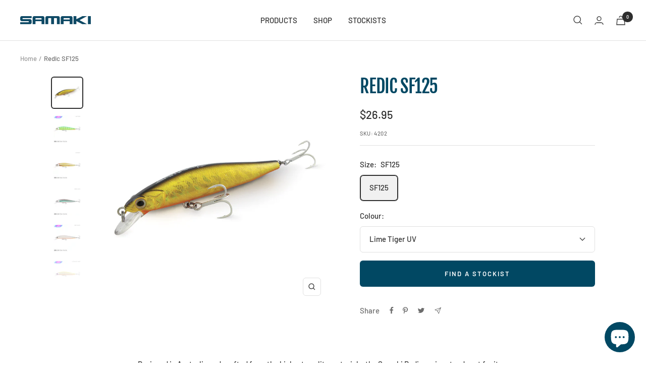

--- FILE ---
content_type: text/html; charset=utf-8
request_url: https://samaki.com.au/products/redic-sf125
body_size: 49935
content:
<!DOCTYPE html><html class="no-js" lang="en" dir="ltr">
  <head>
    <!-- Google Tag Manager -->
    <script>(function(w,d,s,l,i){w[l]=w[l]||[];w[l].push({'gtm.start':
    new Date().getTime(),event:'gtm.js'});var f=d.getElementsByTagName(s)[0],
    j=d.createElement(s),dl=l!='dataLayer'?'&l='+l:'';j.async=true;j.src=
    'https://www.googletagmanager.com/gtm.js?id='+i+dl;f.parentNode.insertBefore(j,f);
    })(window,document,'script','dataLayer','GTM-PRCWZ3XL');</script>
    <!-- End Google Tag Manager -->


<script>
window.KiwiSizing = window.KiwiSizing === undefined ? {} : window.KiwiSizing;
KiwiSizing.shop = "samaki-fishing.myshopify.com";


KiwiSizing.data = {
  collections: "165342216291,158261051491,268918554723,268414681187,293535613027,293540528227",
  tags: "hardbody,lures,redic,SF,SF125",
  product: "4663798399075",
  vendor: "Samaki Fishing",
  type: "",
  title: "Redic SF125",
  images: ["\/\/samaki.com.au\/cdn\/shop\/files\/hero-redic-sf125_9a4260e0-7586-4b8b-b66d-a35fe3f7b4dc.png?v=1718592049","\/\/samaki.com.au\/cdn\/shop\/files\/Samaki_Redic_SF125_Lime-Tiger-UV_7e544e04-9354-4289-9480-3831c7723d80.png?v=1718592049","\/\/samaki.com.au\/cdn\/shop\/files\/Samaki_Redic_SF125_Whitebait_eb70ee65-8c44-4a57-918f-153bfa0d211b.png?v=1718592049","\/\/samaki.com.au\/cdn\/shop\/files\/Samaki_Redic_SF125_Hardy-Head_043289c2-8c3d-4320-bc76-ad8773031f09.png?v=1718592049","\/\/samaki.com.au\/cdn\/shop\/files\/Samaki_Redic_SF125_Grey-Ghost-UV_e2fa4495-09dd-4ee2-be6e-a233ce0cef77.png?v=1718592049","\/\/samaki.com.au\/cdn\/shop\/files\/Samaki_Redic_SF125_Cleopatra-Tiger-UV_26e62d18-fbba-48ae-8a53-b895b5545faf.png?v=1718592049","\/\/samaki.com.au\/cdn\/shop\/files\/Samaki_Redic_SF125_Sandstorm-UV_d445a2d2-664f-47c4-b216-957b2931bf09.png?v=1718592049","\/\/samaki.com.au\/cdn\/shop\/files\/Samaki_Redic_SF125_Turbo-Mullet_ca14341e-fb1c-40ae-9be6-01e58d132486.png?v=1718592049","\/\/samaki.com.au\/cdn\/shop\/files\/Samaki_Redic_SF125_Gold-Assassin_ed2cf29b-5909-48e3-abd0-849ab1eecbca.png?v=1718592049","\/\/samaki.com.au\/cdn\/shop\/files\/Samaki_Redic_SF125_Candy-Apple-UV_f5ca0186-e83d-4f94-990f-5be87ae4c020.png?v=1718592049","\/\/samaki.com.au\/cdn\/shop\/files\/Samaki_Redic_SF125_Fire-Tiger-UV_39e1d71b-dfc9-4be2-aad5-eb88e2593cd9.png?v=1718592049","\/\/samaki.com.au\/cdn\/shop\/files\/Samaki_Redic_Jerkbait_SF125_Casper_UV.jpg?v=1729836023","\/\/samaki.com.au\/cdn\/shop\/files\/Samaki_Redic_Jerkbait_SF125_Splice.jpg?v=1729836030","\/\/samaki.com.au\/cdn\/shop\/files\/Samaki_Redic_Jerkbait_SF125_Kelpie.jpg?v=1729836036","\/\/samaki.com.au\/cdn\/shop\/files\/Samaki_Redic_Jerkbait_SF125_Ghost_Chart.jpg?v=1729836041","\/\/samaki.com.au\/cdn\/shop\/files\/Samaki_Redic_Jerkbait_SF125_Wizz_FIzz.jpg?v=1729836044"],
  options: [{"name":"Size","position":1,"values":["SF125"]},{"name":"Colour","position":2,"values":["Lime Tiger UV","Whitebait","Hardy Head","Grey Ghost UV","Cleopatra Tiger UV","Sandstorm UV","Turbo Mullet","Gold Assassin","Candy Apple UV","Fire Tiger UV","Casper UV","Splice","Kelpie","Ghost Chart","Wizz Fizz"]}],
  variants: [{"id":32843492360291,"title":"SF125 \/ Lime Tiger UV","option1":"SF125","option2":"Lime Tiger UV","option3":null,"sku":"4202","requires_shipping":true,"taxable":true,"featured_image":{"id":31785052897379,"product_id":4663798399075,"position":2,"created_at":"2024-06-17T12:40:49+10:00","updated_at":"2024-06-17T12:40:49+10:00","alt":null,"width":1200,"height":1200,"src":"\/\/samaki.com.au\/cdn\/shop\/files\/Samaki_Redic_SF125_Lime-Tiger-UV_7e544e04-9354-4289-9480-3831c7723d80.png?v=1718592049","variant_ids":[32843492360291]},"available":true,"name":"Redic SF125 - SF125 \/ Lime Tiger UV","public_title":"SF125 \/ Lime Tiger UV","options":["SF125","Lime Tiger UV"],"price":2695,"weight":41,"compare_at_price":null,"inventory_management":null,"barcode":null,"featured_media":{"alt":null,"id":24197846827107,"position":2,"preview_image":{"aspect_ratio":1.0,"height":1200,"width":1200,"src":"\/\/samaki.com.au\/cdn\/shop\/files\/Samaki_Redic_SF125_Lime-Tiger-UV_7e544e04-9354-4289-9480-3831c7723d80.png?v=1718592049"}},"requires_selling_plan":false,"selling_plan_allocations":[]},{"id":32843492393059,"title":"SF125 \/ Whitebait","option1":"SF125","option2":"Whitebait","option3":null,"sku":"4203","requires_shipping":true,"taxable":true,"featured_image":{"id":31785052930147,"product_id":4663798399075,"position":3,"created_at":"2024-06-17T12:40:49+10:00","updated_at":"2024-06-17T12:40:49+10:00","alt":null,"width":1200,"height":1200,"src":"\/\/samaki.com.au\/cdn\/shop\/files\/Samaki_Redic_SF125_Whitebait_eb70ee65-8c44-4a57-918f-153bfa0d211b.png?v=1718592049","variant_ids":[32843492393059]},"available":true,"name":"Redic SF125 - SF125 \/ Whitebait","public_title":"SF125 \/ Whitebait","options":["SF125","Whitebait"],"price":2695,"weight":41,"compare_at_price":null,"inventory_management":null,"barcode":null,"featured_media":{"alt":null,"id":24197846859875,"position":3,"preview_image":{"aspect_ratio":1.0,"height":1200,"width":1200,"src":"\/\/samaki.com.au\/cdn\/shop\/files\/Samaki_Redic_SF125_Whitebait_eb70ee65-8c44-4a57-918f-153bfa0d211b.png?v=1718592049"}},"requires_selling_plan":false,"selling_plan_allocations":[]},{"id":32843492425827,"title":"SF125 \/ Hardy Head","option1":"SF125","option2":"Hardy Head","option3":null,"sku":"4204","requires_shipping":true,"taxable":true,"featured_image":{"id":31785052962915,"product_id":4663798399075,"position":4,"created_at":"2024-06-17T12:40:49+10:00","updated_at":"2024-06-17T12:40:49+10:00","alt":null,"width":1200,"height":1200,"src":"\/\/samaki.com.au\/cdn\/shop\/files\/Samaki_Redic_SF125_Hardy-Head_043289c2-8c3d-4320-bc76-ad8773031f09.png?v=1718592049","variant_ids":[32843492425827]},"available":true,"name":"Redic SF125 - SF125 \/ Hardy Head","public_title":"SF125 \/ Hardy Head","options":["SF125","Hardy Head"],"price":2695,"weight":41,"compare_at_price":null,"inventory_management":null,"barcode":null,"featured_media":{"alt":null,"id":24197846892643,"position":4,"preview_image":{"aspect_ratio":1.0,"height":1200,"width":1200,"src":"\/\/samaki.com.au\/cdn\/shop\/files\/Samaki_Redic_SF125_Hardy-Head_043289c2-8c3d-4320-bc76-ad8773031f09.png?v=1718592049"}},"requires_selling_plan":false,"selling_plan_allocations":[]},{"id":32843492458595,"title":"SF125 \/ Grey Ghost UV","option1":"SF125","option2":"Grey Ghost UV","option3":null,"sku":"4205","requires_shipping":true,"taxable":true,"featured_image":{"id":31785052995683,"product_id":4663798399075,"position":5,"created_at":"2024-06-17T12:40:49+10:00","updated_at":"2024-06-17T12:40:49+10:00","alt":null,"width":1200,"height":1200,"src":"\/\/samaki.com.au\/cdn\/shop\/files\/Samaki_Redic_SF125_Grey-Ghost-UV_e2fa4495-09dd-4ee2-be6e-a233ce0cef77.png?v=1718592049","variant_ids":[32843492458595]},"available":true,"name":"Redic SF125 - SF125 \/ Grey Ghost UV","public_title":"SF125 \/ Grey Ghost UV","options":["SF125","Grey Ghost UV"],"price":2695,"weight":41,"compare_at_price":null,"inventory_management":null,"barcode":null,"featured_media":{"alt":null,"id":24197846925411,"position":5,"preview_image":{"aspect_ratio":1.0,"height":1200,"width":1200,"src":"\/\/samaki.com.au\/cdn\/shop\/files\/Samaki_Redic_SF125_Grey-Ghost-UV_e2fa4495-09dd-4ee2-be6e-a233ce0cef77.png?v=1718592049"}},"requires_selling_plan":false,"selling_plan_allocations":[]},{"id":32843492491363,"title":"SF125 \/ Cleopatra Tiger UV","option1":"SF125","option2":"Cleopatra Tiger UV","option3":null,"sku":"4206","requires_shipping":true,"taxable":true,"featured_image":{"id":31785053028451,"product_id":4663798399075,"position":6,"created_at":"2024-06-17T12:40:49+10:00","updated_at":"2024-06-17T12:40:49+10:00","alt":null,"width":1200,"height":1200,"src":"\/\/samaki.com.au\/cdn\/shop\/files\/Samaki_Redic_SF125_Cleopatra-Tiger-UV_26e62d18-fbba-48ae-8a53-b895b5545faf.png?v=1718592049","variant_ids":[32843492491363]},"available":true,"name":"Redic SF125 - SF125 \/ Cleopatra Tiger UV","public_title":"SF125 \/ Cleopatra Tiger UV","options":["SF125","Cleopatra Tiger UV"],"price":2695,"weight":41,"compare_at_price":null,"inventory_management":null,"barcode":null,"featured_media":{"alt":null,"id":24197846958179,"position":6,"preview_image":{"aspect_ratio":1.0,"height":1200,"width":1200,"src":"\/\/samaki.com.au\/cdn\/shop\/files\/Samaki_Redic_SF125_Cleopatra-Tiger-UV_26e62d18-fbba-48ae-8a53-b895b5545faf.png?v=1718592049"}},"requires_selling_plan":false,"selling_plan_allocations":[]},{"id":32843492524131,"title":"SF125 \/ Sandstorm UV","option1":"SF125","option2":"Sandstorm UV","option3":null,"sku":"4207","requires_shipping":true,"taxable":true,"featured_image":{"id":31785053061219,"product_id":4663798399075,"position":7,"created_at":"2024-06-17T12:40:49+10:00","updated_at":"2024-06-17T12:40:49+10:00","alt":null,"width":1200,"height":1200,"src":"\/\/samaki.com.au\/cdn\/shop\/files\/Samaki_Redic_SF125_Sandstorm-UV_d445a2d2-664f-47c4-b216-957b2931bf09.png?v=1718592049","variant_ids":[32843492524131]},"available":true,"name":"Redic SF125 - SF125 \/ Sandstorm UV","public_title":"SF125 \/ Sandstorm UV","options":["SF125","Sandstorm UV"],"price":2695,"weight":41,"compare_at_price":null,"inventory_management":null,"barcode":null,"featured_media":{"alt":null,"id":24197846990947,"position":7,"preview_image":{"aspect_ratio":1.0,"height":1200,"width":1200,"src":"\/\/samaki.com.au\/cdn\/shop\/files\/Samaki_Redic_SF125_Sandstorm-UV_d445a2d2-664f-47c4-b216-957b2931bf09.png?v=1718592049"}},"requires_selling_plan":false,"selling_plan_allocations":[]},{"id":32843492556899,"title":"SF125 \/ Turbo Mullet","option1":"SF125","option2":"Turbo Mullet","option3":null,"sku":"4208","requires_shipping":true,"taxable":true,"featured_image":{"id":31785053093987,"product_id":4663798399075,"position":8,"created_at":"2024-06-17T12:40:49+10:00","updated_at":"2024-06-17T12:40:49+10:00","alt":null,"width":1200,"height":1200,"src":"\/\/samaki.com.au\/cdn\/shop\/files\/Samaki_Redic_SF125_Turbo-Mullet_ca14341e-fb1c-40ae-9be6-01e58d132486.png?v=1718592049","variant_ids":[32843492556899]},"available":true,"name":"Redic SF125 - SF125 \/ Turbo Mullet","public_title":"SF125 \/ Turbo Mullet","options":["SF125","Turbo Mullet"],"price":2695,"weight":41,"compare_at_price":null,"inventory_management":null,"barcode":null,"featured_media":{"alt":null,"id":24197847023715,"position":8,"preview_image":{"aspect_ratio":1.0,"height":1200,"width":1200,"src":"\/\/samaki.com.au\/cdn\/shop\/files\/Samaki_Redic_SF125_Turbo-Mullet_ca14341e-fb1c-40ae-9be6-01e58d132486.png?v=1718592049"}},"requires_selling_plan":false,"selling_plan_allocations":[]},{"id":32843492589667,"title":"SF125 \/ Gold Assassin","option1":"SF125","option2":"Gold Assassin","option3":null,"sku":"4209","requires_shipping":true,"taxable":true,"featured_image":{"id":31785053126755,"product_id":4663798399075,"position":9,"created_at":"2024-06-17T12:40:49+10:00","updated_at":"2024-06-17T12:40:49+10:00","alt":null,"width":1200,"height":1200,"src":"\/\/samaki.com.au\/cdn\/shop\/files\/Samaki_Redic_SF125_Gold-Assassin_ed2cf29b-5909-48e3-abd0-849ab1eecbca.png?v=1718592049","variant_ids":[32843492589667]},"available":true,"name":"Redic SF125 - SF125 \/ Gold Assassin","public_title":"SF125 \/ Gold Assassin","options":["SF125","Gold Assassin"],"price":2695,"weight":41,"compare_at_price":null,"inventory_management":null,"barcode":null,"featured_media":{"alt":null,"id":24197847089251,"position":9,"preview_image":{"aspect_ratio":1.0,"height":1200,"width":1200,"src":"\/\/samaki.com.au\/cdn\/shop\/files\/Samaki_Redic_SF125_Gold-Assassin_ed2cf29b-5909-48e3-abd0-849ab1eecbca.png?v=1718592049"}},"requires_selling_plan":false,"selling_plan_allocations":[]},{"id":32843492622435,"title":"SF125 \/ Candy Apple UV","option1":"SF125","option2":"Candy Apple UV","option3":null,"sku":"4210","requires_shipping":true,"taxable":true,"featured_image":{"id":31785053159523,"product_id":4663798399075,"position":10,"created_at":"2024-06-17T12:40:49+10:00","updated_at":"2024-06-17T12:40:49+10:00","alt":null,"width":1200,"height":1200,"src":"\/\/samaki.com.au\/cdn\/shop\/files\/Samaki_Redic_SF125_Candy-Apple-UV_f5ca0186-e83d-4f94-990f-5be87ae4c020.png?v=1718592049","variant_ids":[32843492622435]},"available":true,"name":"Redic SF125 - SF125 \/ Candy Apple UV","public_title":"SF125 \/ Candy Apple UV","options":["SF125","Candy Apple UV"],"price":2695,"weight":41,"compare_at_price":null,"inventory_management":null,"barcode":null,"featured_media":{"alt":null,"id":24197847122019,"position":10,"preview_image":{"aspect_ratio":1.0,"height":1200,"width":1200,"src":"\/\/samaki.com.au\/cdn\/shop\/files\/Samaki_Redic_SF125_Candy-Apple-UV_f5ca0186-e83d-4f94-990f-5be87ae4c020.png?v=1718592049"}},"requires_selling_plan":false,"selling_plan_allocations":[]},{"id":32843492655203,"title":"SF125 \/ Fire Tiger UV","option1":"SF125","option2":"Fire Tiger UV","option3":null,"sku":"4211","requires_shipping":true,"taxable":true,"featured_image":{"id":31785053192291,"product_id":4663798399075,"position":11,"created_at":"2024-06-17T12:40:49+10:00","updated_at":"2024-06-17T12:40:49+10:00","alt":null,"width":1200,"height":1200,"src":"\/\/samaki.com.au\/cdn\/shop\/files\/Samaki_Redic_SF125_Fire-Tiger-UV_39e1d71b-dfc9-4be2-aad5-eb88e2593cd9.png?v=1718592049","variant_ids":[32843492655203]},"available":true,"name":"Redic SF125 - SF125 \/ Fire Tiger UV","public_title":"SF125 \/ Fire Tiger UV","options":["SF125","Fire Tiger UV"],"price":2695,"weight":41,"compare_at_price":null,"inventory_management":null,"barcode":null,"featured_media":{"alt":null,"id":24197847187555,"position":11,"preview_image":{"aspect_ratio":1.0,"height":1200,"width":1200,"src":"\/\/samaki.com.au\/cdn\/shop\/files\/Samaki_Redic_SF125_Fire-Tiger-UV_39e1d71b-dfc9-4be2-aad5-eb88e2593cd9.png?v=1718592049"}},"requires_selling_plan":false,"selling_plan_allocations":[]},{"id":42912895500387,"title":"SF125 \/ Casper UV","option1":"SF125","option2":"Casper UV","option3":null,"sku":"SLR125SF-001","requires_shipping":true,"taxable":true,"featured_image":{"id":32759410327651,"product_id":4663798399075,"position":12,"created_at":"2024-10-25T16:00:21+10:00","updated_at":"2024-10-25T16:00:23+10:00","alt":null,"width":2000,"height":2000,"src":"\/\/samaki.com.au\/cdn\/shop\/files\/Samaki_Redic_Jerkbait_SF125_Casper_UV.jpg?v=1729836023","variant_ids":[42912895500387]},"available":true,"name":"Redic SF125 - SF125 \/ Casper UV","public_title":"SF125 \/ Casper UV","options":["SF125","Casper UV"],"price":2695,"weight":41,"compare_at_price":null,"inventory_management":null,"barcode":"","featured_media":{"alt":null,"id":24875848269923,"position":12,"preview_image":{"aspect_ratio":1.0,"height":2000,"width":2000,"src":"\/\/samaki.com.au\/cdn\/shop\/files\/Samaki_Redic_Jerkbait_SF125_Casper_UV.jpg?v=1729836023"}},"requires_selling_plan":false,"selling_plan_allocations":[]},{"id":42912895533155,"title":"SF125 \/ Splice","option1":"SF125","option2":"Splice","option3":null,"sku":"SLR125SF-002","requires_shipping":true,"taxable":true,"featured_image":{"id":32759410360419,"product_id":4663798399075,"position":13,"created_at":"2024-10-25T16:00:28+10:00","updated_at":"2024-10-25T16:00:30+10:00","alt":null,"width":2000,"height":2000,"src":"\/\/samaki.com.au\/cdn\/shop\/files\/Samaki_Redic_Jerkbait_SF125_Splice.jpg?v=1729836030","variant_ids":[42912895533155]},"available":true,"name":"Redic SF125 - SF125 \/ Splice","public_title":"SF125 \/ Splice","options":["SF125","Splice"],"price":2695,"weight":41,"compare_at_price":null,"inventory_management":null,"barcode":"","featured_media":{"alt":null,"id":24875848368227,"position":13,"preview_image":{"aspect_ratio":1.0,"height":2000,"width":2000,"src":"\/\/samaki.com.au\/cdn\/shop\/files\/Samaki_Redic_Jerkbait_SF125_Splice.jpg?v=1729836030"}},"requires_selling_plan":false,"selling_plan_allocations":[]},{"id":42912895565923,"title":"SF125 \/ Kelpie","option1":"SF125","option2":"Kelpie","option3":null,"sku":"SLR125SF-003","requires_shipping":true,"taxable":true,"featured_image":{"id":32759410425955,"product_id":4663798399075,"position":14,"created_at":"2024-10-25T16:00:35+10:00","updated_at":"2024-10-25T16:00:36+10:00","alt":null,"width":2000,"height":2000,"src":"\/\/samaki.com.au\/cdn\/shop\/files\/Samaki_Redic_Jerkbait_SF125_Kelpie.jpg?v=1729836036","variant_ids":[42912895565923]},"available":true,"name":"Redic SF125 - SF125 \/ Kelpie","public_title":"SF125 \/ Kelpie","options":["SF125","Kelpie"],"price":2695,"weight":41,"compare_at_price":null,"inventory_management":null,"barcode":"","featured_media":{"alt":null,"id":24875848794211,"position":14,"preview_image":{"aspect_ratio":1.0,"height":2000,"width":2000,"src":"\/\/samaki.com.au\/cdn\/shop\/files\/Samaki_Redic_Jerkbait_SF125_Kelpie.jpg?v=1729836036"}},"requires_selling_plan":false,"selling_plan_allocations":[]},{"id":42912895598691,"title":"SF125 \/ Ghost Chart","option1":"SF125","option2":"Ghost Chart","option3":null,"sku":"SLR125SF-004","requires_shipping":true,"taxable":true,"featured_image":{"id":32759410458723,"product_id":4663798399075,"position":15,"created_at":"2024-10-25T16:00:39+10:00","updated_at":"2024-10-25T16:00:41+10:00","alt":null,"width":2000,"height":2000,"src":"\/\/samaki.com.au\/cdn\/shop\/files\/Samaki_Redic_Jerkbait_SF125_Ghost_Chart.jpg?v=1729836041","variant_ids":[42912895598691]},"available":true,"name":"Redic SF125 - SF125 \/ Ghost Chart","public_title":"SF125 \/ Ghost Chart","options":["SF125","Ghost Chart"],"price":2695,"weight":41,"compare_at_price":null,"inventory_management":null,"barcode":"","featured_media":{"alt":null,"id":24875848859747,"position":15,"preview_image":{"aspect_ratio":1.0,"height":2000,"width":2000,"src":"\/\/samaki.com.au\/cdn\/shop\/files\/Samaki_Redic_Jerkbait_SF125_Ghost_Chart.jpg?v=1729836041"}},"requires_selling_plan":false,"selling_plan_allocations":[]},{"id":42912895631459,"title":"SF125 \/ Wizz Fizz","option1":"SF125","option2":"Wizz Fizz","option3":null,"sku":"SLR125SF-005","requires_shipping":true,"taxable":true,"featured_image":{"id":32759410491491,"product_id":4663798399075,"position":16,"created_at":"2024-10-25T16:00:42+10:00","updated_at":"2024-10-25T16:00:44+10:00","alt":null,"width":2000,"height":2000,"src":"\/\/samaki.com.au\/cdn\/shop\/files\/Samaki_Redic_Jerkbait_SF125_Wizz_FIzz.jpg?v=1729836044","variant_ids":[42912895631459]},"available":true,"name":"Redic SF125 - SF125 \/ Wizz Fizz","public_title":"SF125 \/ Wizz Fizz","options":["SF125","Wizz Fizz"],"price":2695,"weight":41,"compare_at_price":null,"inventory_management":null,"barcode":"","featured_media":{"alt":null,"id":24875848958051,"position":16,"preview_image":{"aspect_ratio":1.0,"height":2000,"width":2000,"src":"\/\/samaki.com.au\/cdn\/shop\/files\/Samaki_Redic_Jerkbait_SF125_Wizz_FIzz.jpg?v=1729836044"}},"requires_selling_plan":false,"selling_plan_allocations":[]}],
};

</script>
    
    <meta name="facebook-domain-verification" content="yt0xpcko33ir5zovy9fi3u3i30qd9o" />
    
    


    <meta charset="utf-8">
    <meta
      name="viewport"
      content="width=device-width, initial-scale=1.0, height=device-height, minimum-scale=1.0, maximum-scale=1.0"
    >
    <meta name="theme-color" content="#ffffff">

    


<title>
      Redic SF125 - Samaki Australia
    </title><meta name="description" content="Designed in Australia and crafted from the highest quality materials, the Samaki Redic series stands out for its superior action and unmatched strength within its class.Featuring a robust hardbody constructed from premium ABS materials and reinforced with supersonic welding, Redic lures are built to endure the harshest"><link rel="canonical" href="https://samaki.com.au/products/redic-sf125">

    <link rel="shortcut icon" href="https://cdn.shopify.com/s/files/1/0279/7846/5379/files/samaki_favicon_2024_1.ico?v=1729663556" type="image/x-icon"><link rel="preconnect" href="https://cdn.shopify.com">
    <link rel="dns-prefetch" href="https://productreviews.shopifycdn.com">
    <link rel="dns-prefetch" href="https://www.google-analytics.com"><link rel="preconnect" href="https://fonts.shopifycdn.com" crossorigin><link rel="preload_tag" as="style" href="//samaki.com.au/cdn/shop/t/31/assets/theme.css?v=100131546820168961461742868970">
    <link rel="preload_tag" as="script" href="//samaki.com.au/cdn/shop/t/31/assets/vendor.js?v=31715688253868339281742868970">
    <link rel="preload_tag" as="script" href="//samaki.com.au/cdn/shop/t/31/assets/theme.js?v=170484724721994758111742868970"><link rel="preload_tag" as="fetch" href="/products/redic-sf125.js" crossorigin><link rel="preload_tag" as="script" href="//samaki.com.au/cdn/shop/t/31/assets/flickity.js?v=176646718982628074891742868970"><meta property="og:type" content="product">
  <meta property="og:title" content="Redic SF125">
  <meta property="product:price:amount" content="26.95">
  <meta property="product:price:currency" content="AUD"><meta property="og:image" content="http://samaki.com.au/cdn/shop/files/hero-redic-sf125_9a4260e0-7586-4b8b-b66d-a35fe3f7b4dc.png?v=1718592049">
  <meta property="og:image:secure_url" content="https://samaki.com.au/cdn/shop/files/hero-redic-sf125_9a4260e0-7586-4b8b-b66d-a35fe3f7b4dc.png?v=1718592049">
  <meta property="og:image:width" content="1200">
  <meta property="og:image:height" content="1200"><meta property="og:description" content="Designed in Australia and crafted from the highest quality materials, the Samaki Redic series stands out for its superior action and unmatched strength within its class.Featuring a robust hardbody constructed from premium ABS materials and reinforced with supersonic welding, Redic lures are built to endure the harshest"><meta property="og:url" content="https://samaki.com.au/products/redic-sf125">
<meta property="og:site_name" content="Samaki"><meta name="twitter:card" content="summary"><meta name="twitter:title" content="Redic SF125">
  <meta name="twitter:description" content="Designed in Australia and crafted from the highest quality materials, the Samaki Redic series stands out for its superior action and unmatched strength within its class.Featuring a robust hardbody constructed from premium ABS materials and reinforced with supersonic welding, Redic lures are built to endure the harshest environments. Engineered from the ground up to incorporate the strongest hardware, these lures deliver optimal action to entice even the most elusive species.The SF (Shallow Floating) Redics are meticulously engineered to mimic a baitfish fleeing from a draining sand flat. These models can be whipped down aggressively, then exhibit a super slow roll back to the surface. This action makes them perfect for use on sand flats and in shallow waters, enticing strikes from fish lurking in these environments. The SF Redics are a favourite among anglers who frequent shallow fishing grounds and"><meta name="twitter:image" content="https://samaki.com.au/cdn/shop/files/hero-redic-sf125_9a4260e0-7586-4b8b-b66d-a35fe3f7b4dc_1200x1200_crop_center.png?v=1718592049">
  <meta name="twitter:image:alt" content="">
    
  <script type="application/ld+json">
  {
    "@context": "https://schema.org",
    "@type": "Product",
    "productID": 4663798399075,
    "offers": [{
          "@type": "Offer",
          "name": "SF125 \/ Lime Tiger UV",
          "availability":"https://schema.org/InStock",
          "price": 26.95,
          "priceCurrency": "AUD",
          "priceValidUntil": "2026-01-31","sku": "4202",
          "url": "/products/redic-sf125?variant=32843492360291"
        },
{
          "@type": "Offer",
          "name": "SF125 \/ Whitebait",
          "availability":"https://schema.org/InStock",
          "price": 26.95,
          "priceCurrency": "AUD",
          "priceValidUntil": "2026-01-31","sku": "4203",
          "url": "/products/redic-sf125?variant=32843492393059"
        },
{
          "@type": "Offer",
          "name": "SF125 \/ Hardy Head",
          "availability":"https://schema.org/InStock",
          "price": 26.95,
          "priceCurrency": "AUD",
          "priceValidUntil": "2026-01-31","sku": "4204",
          "url": "/products/redic-sf125?variant=32843492425827"
        },
{
          "@type": "Offer",
          "name": "SF125 \/ Grey Ghost UV",
          "availability":"https://schema.org/InStock",
          "price": 26.95,
          "priceCurrency": "AUD",
          "priceValidUntil": "2026-01-31","sku": "4205",
          "url": "/products/redic-sf125?variant=32843492458595"
        },
{
          "@type": "Offer",
          "name": "SF125 \/ Cleopatra Tiger UV",
          "availability":"https://schema.org/InStock",
          "price": 26.95,
          "priceCurrency": "AUD",
          "priceValidUntil": "2026-01-31","sku": "4206",
          "url": "/products/redic-sf125?variant=32843492491363"
        },
{
          "@type": "Offer",
          "name": "SF125 \/ Sandstorm UV",
          "availability":"https://schema.org/InStock",
          "price": 26.95,
          "priceCurrency": "AUD",
          "priceValidUntil": "2026-01-31","sku": "4207",
          "url": "/products/redic-sf125?variant=32843492524131"
        },
{
          "@type": "Offer",
          "name": "SF125 \/ Turbo Mullet",
          "availability":"https://schema.org/InStock",
          "price": 26.95,
          "priceCurrency": "AUD",
          "priceValidUntil": "2026-01-31","sku": "4208",
          "url": "/products/redic-sf125?variant=32843492556899"
        },
{
          "@type": "Offer",
          "name": "SF125 \/ Gold Assassin",
          "availability":"https://schema.org/InStock",
          "price": 26.95,
          "priceCurrency": "AUD",
          "priceValidUntil": "2026-01-31","sku": "4209",
          "url": "/products/redic-sf125?variant=32843492589667"
        },
{
          "@type": "Offer",
          "name": "SF125 \/ Candy Apple UV",
          "availability":"https://schema.org/InStock",
          "price": 26.95,
          "priceCurrency": "AUD",
          "priceValidUntil": "2026-01-31","sku": "4210",
          "url": "/products/redic-sf125?variant=32843492622435"
        },
{
          "@type": "Offer",
          "name": "SF125 \/ Fire Tiger UV",
          "availability":"https://schema.org/InStock",
          "price": 26.95,
          "priceCurrency": "AUD",
          "priceValidUntil": "2026-01-31","sku": "4211",
          "url": "/products/redic-sf125?variant=32843492655203"
        },
{
          "@type": "Offer",
          "name": "SF125 \/ Casper UV",
          "availability":"https://schema.org/InStock",
          "price": 26.95,
          "priceCurrency": "AUD",
          "priceValidUntil": "2026-01-31","sku": "SLR125SF-001",
          "url": "/products/redic-sf125?variant=42912895500387"
        },
{
          "@type": "Offer",
          "name": "SF125 \/ Splice",
          "availability":"https://schema.org/InStock",
          "price": 26.95,
          "priceCurrency": "AUD",
          "priceValidUntil": "2026-01-31","sku": "SLR125SF-002",
          "url": "/products/redic-sf125?variant=42912895533155"
        },
{
          "@type": "Offer",
          "name": "SF125 \/ Kelpie",
          "availability":"https://schema.org/InStock",
          "price": 26.95,
          "priceCurrency": "AUD",
          "priceValidUntil": "2026-01-31","sku": "SLR125SF-003",
          "url": "/products/redic-sf125?variant=42912895565923"
        },
{
          "@type": "Offer",
          "name": "SF125 \/ Ghost Chart",
          "availability":"https://schema.org/InStock",
          "price": 26.95,
          "priceCurrency": "AUD",
          "priceValidUntil": "2026-01-31","sku": "SLR125SF-004",
          "url": "/products/redic-sf125?variant=42912895598691"
        },
{
          "@type": "Offer",
          "name": "SF125 \/ Wizz Fizz",
          "availability":"https://schema.org/InStock",
          "price": 26.95,
          "priceCurrency": "AUD",
          "priceValidUntil": "2026-01-31","sku": "SLR125SF-005",
          "url": "/products/redic-sf125?variant=42912895631459"
        }
],
    
    "brand": {
      "@type": "Brand",
      "name": "Samaki Fishing"
    },
    "name": "Redic SF125",
    "description": "Designed in Australia and crafted from the highest quality materials, the Samaki Redic series stands out for its superior action and unmatched strength within its class.Featuring a robust hardbody constructed from premium ABS materials and reinforced with supersonic welding, Redic lures are built to endure the harshest environments. Engineered from the ground up to incorporate the strongest hardware, these lures deliver optimal action to entice even the most elusive species.The SF (Shallow Floating) Redics are meticulously engineered to mimic a baitfish fleeing from a draining sand flat. These models can be whipped down aggressively, then exhibit a super slow roll back to the surface. This action makes them perfect for use on sand flats and in shallow waters, enticing strikes from fish lurking in these environments. The SF Redics are a favourite among anglers who frequent shallow fishing grounds and seek reliable performance in their lures.",
    "category": "",
    "url": "/products/redic-sf125",
    "sku": "4202",
    "image": {
      "@type": "ImageObject",
      "url": "https://samaki.com.au/cdn/shop/files/hero-redic-sf125_9a4260e0-7586-4b8b-b66d-a35fe3f7b4dc.png?v=1718592049&width=1024",
      "image": "https://samaki.com.au/cdn/shop/files/hero-redic-sf125_9a4260e0-7586-4b8b-b66d-a35fe3f7b4dc.png?v=1718592049&width=1024",
      "name": "",
      "width": "1024",
      "height": "1024"
    }
  }
  </script>



  <script type="application/ld+json">
  {
    "@context": "https://schema.org",
    "@type": "BreadcrumbList",
  "itemListElement": [{
      "@type": "ListItem",
      "position": 1,
      "name": "Home",
      "item": "https://samaki.com.au"
    },{
          "@type": "ListItem",
          "position": 2,
          "name": "Redic SF125",
          "item": "https://samaki.com.au/products/redic-sf125"
        }]
  }
  </script>


    <link rel="preload" href="//samaki.com.au/cdn/fonts/fjalla_one/fjallaone_n4.262edaf1abaf5ed669f7ecd26fc3e24707a0ad85.woff2" as="font" type="font/woff2" crossorigin><link rel="preload" href="//samaki.com.au/cdn/fonts/barlow/barlow_n5.a193a1990790eba0cc5cca569d23799830e90f07.woff2" as="font" type="font/woff2" crossorigin><style>
  /* Typography (heading) */
  @font-face {
  font-family: "Fjalla One";
  font-weight: 400;
  font-style: normal;
  font-display: swap;
  src: url("//samaki.com.au/cdn/fonts/fjalla_one/fjallaone_n4.262edaf1abaf5ed669f7ecd26fc3e24707a0ad85.woff2") format("woff2"),
       url("//samaki.com.au/cdn/fonts/fjalla_one/fjallaone_n4.f67f40342efd2b34cae019d50b4b5c4da6fc5da7.woff") format("woff");
}

/* Typography (body) */
  @font-face {
  font-family: Barlow;
  font-weight: 500;
  font-style: normal;
  font-display: swap;
  src: url("//samaki.com.au/cdn/fonts/barlow/barlow_n5.a193a1990790eba0cc5cca569d23799830e90f07.woff2") format("woff2"),
       url("//samaki.com.au/cdn/fonts/barlow/barlow_n5.ae31c82169b1dc0715609b8cc6a610b917808358.woff") format("woff");
}

@font-face {
  font-family: Barlow;
  font-weight: 500;
  font-style: italic;
  font-display: swap;
  src: url("//samaki.com.au/cdn/fonts/barlow/barlow_i5.714d58286997b65cd479af615cfa9bb0a117a573.woff2") format("woff2"),
       url("//samaki.com.au/cdn/fonts/barlow/barlow_i5.0120f77e6447d3b5df4bbec8ad8c2d029d87fb21.woff") format("woff");
}

@font-face {
  font-family: Barlow;
  font-weight: 600;
  font-style: normal;
  font-display: swap;
  src: url("//samaki.com.au/cdn/fonts/barlow/barlow_n6.329f582a81f63f125e63c20a5a80ae9477df68e1.woff2") format("woff2"),
       url("//samaki.com.au/cdn/fonts/barlow/barlow_n6.0163402e36247bcb8b02716880d0b39568412e9e.woff") format("woff");
}

@font-face {
  font-family: Barlow;
  font-weight: 600;
  font-style: italic;
  font-display: swap;
  src: url("//samaki.com.au/cdn/fonts/barlow/barlow_i6.5a22bd20fb27bad4d7674cc6e666fb9c77d813bb.woff2") format("woff2"),
       url("//samaki.com.au/cdn/fonts/barlow/barlow_i6.1c8787fcb59f3add01a87f21b38c7ef797e3b3a1.woff") format("woff");
}

:root {--heading-color: 1, 72, 99;
    --text-color: 46, 46, 46;
    --background: 255, 255, 255;
    --secondary-background: 241, 241, 241;
    --border-color: 224, 224, 224;
    --border-color-darker: 171, 171, 171;
    --success-color: 60, 110, 113;
    --success-background: 216, 226, 227;
    --error-color: 222, 42, 42;
    --error-background: 253, 240, 240;
    --primary-button-background: 1, 72, 99;
    --primary-button-text-color: 255, 255, 255;
    --secondary-button-background: 215, 224, 46;
    --secondary-button-text-color: 46, 46, 46;
    --product-star-rating: 246, 164, 41;
    --product-on-sale-accent: 222, 43, 43;
    --product-sold-out-accent: 91, 91, 91;
    --product-custom-label-background: 5, 30, 56;
    --product-custom-label-text-color: 255, 255, 255;
    --product-custom-label-2-background: 46, 158, 123;
    --product-custom-label-2-text-color: 255, 255, 255;
    --product-low-stock-text-color: 222, 43, 43;
    --product-in-stock-text-color: 46, 158, 123;
    --loading-bar-background: 46, 46, 46;

    /* We duplicate some "base" colors as root colors, which is useful to use on drawer elements or popover without. Those should not be overridden to avoid issues */
    --root-heading-color: 1, 72, 99;
    --root-text-color: 46, 46, 46;
    --root-background: 255, 255, 255;
    --root-border-color: 224, 224, 224;
    --root-primary-button-background: 1, 72, 99;
    --root-primary-button-text-color: 255, 255, 255;

    --base-font-size: 15px;
    --heading-font-family: "Fjalla One", sans-serif;
    --heading-font-weight: 400;
    --heading-font-style: normal;
    --heading-text-transform: uppercase;
    --text-font-family: Barlow, sans-serif;
    --text-font-weight: 500;
    --text-font-style: normal;
    --text-font-bold-weight: 600;

    /* Typography (font size) */
    --heading-xxsmall-font-size: 11px;
    --heading-xsmall-font-size: 11px;
    --heading-small-font-size: 12px;
    --heading-large-font-size: 36px;
    --heading-h1-font-size: 36px;
    --heading-h2-font-size: 30px;
    --heading-h3-font-size: 26px;
    --heading-h4-font-size: 24px;
    --heading-h5-font-size: 20px;
    --heading-h6-font-size: 16px;

    /* Control the look and feel of the theme by changing radius of various elements */
    --button-border-radius: 6px;
    --block-border-radius: 32px;
    --block-border-radius-reduced: 16px;
    --color-swatch-border-radius: 0px;

    /* Button size */
    --button-height: 48px;
    --button-small-height: 40px;

    /* Form related */
    --form-input-field-height: 48px;
    --form-input-gap: 16px;
    --form-submit-margin: 24px;

    /* Product listing related variables */
    --product-list-block-spacing: 32px;

    /* Video related */
    --play-button-background: 255, 255, 255;
    --play-button-arrow: 46, 46, 46;

    /* RTL support */
    --transform-logical-flip: 1;
    --transform-origin-start: left;
    --transform-origin-end: right;

    /* Other */
    --zoom-cursor-svg-url: url(//samaki.com.au/cdn/shop/t/31/assets/zoom-cursor.svg?v=148625156866992817091742868970);
    --arrow-right-svg-url: url(//samaki.com.au/cdn/shop/t/31/assets/arrow-right.svg?v=110841875187433202191742868970);
    --arrow-left-svg-url: url(//samaki.com.au/cdn/shop/t/31/assets/arrow-left.svg?v=73089120240841302341742868970);

    /* Some useful variables that we can reuse in our CSS. Some explanation are needed for some of them:
       - container-max-width-minus-gutters: represents the container max width without the edge gutters
       - container-outer-width: considering the screen width, represent all the space outside the container
       - container-outer-margin: same as container-outer-width but get set to 0 inside a container
       - container-inner-width: the effective space inside the container (minus gutters)
       - grid-column-width: represents the width of a single column of the grid
       - vertical-breather: this is a variable that defines the global "spacing" between sections, and inside the section
                            to create some "breath" and minimum spacing
     */
    --container-max-width: 1600px;
    --container-gutter: 24px;
    --container-max-width-minus-gutters: calc(var(--container-max-width) - (var(--container-gutter)) * 2);
    --container-outer-width: max(calc((100vw - var(--container-max-width-minus-gutters)) / 2), var(--container-gutter));
    --container-outer-margin: var(--container-outer-width);
    --container-inner-width: calc(100vw - var(--container-outer-width) * 2);

    --grid-column-count: 10;
    --grid-gap: 24px;
    --grid-column-width: calc((100vw - var(--container-outer-width) * 2 - var(--grid-gap) * (var(--grid-column-count) - 1)) / var(--grid-column-count));

    --vertical-breather: 28px;
    --vertical-breather-tight: 28px;

    /* Shopify related variables */
    --payment-terms-background-color: #ffffff;
  }

  @media screen and (min-width: 741px) {
    :root {
      --container-gutter: 40px;
      --grid-column-count: 20;
      --vertical-breather: 40px;
      --vertical-breather-tight: 40px;

      /* Typography (font size) */
      --heading-xsmall-font-size: 12px;
      --heading-small-font-size: 13px;
      --heading-large-font-size: 52px;
      --heading-h1-font-size: 48px;
      --heading-h2-font-size: 38px;
      --heading-h3-font-size: 32px;
      --heading-h4-font-size: 24px;
      --heading-h5-font-size: 20px;
      --heading-h6-font-size: 18px;

      /* Form related */
      --form-input-field-height: 52px;
      --form-submit-margin: 32px;

      /* Button size */
      --button-height: 52px;
      --button-small-height: 44px;
    }
  }

  @media screen and (min-width: 1200px) {
    :root {
      --vertical-breather: 48px;
      --vertical-breather-tight: 48px;
      --product-list-block-spacing: 48px;

      /* Typography */
      --heading-large-font-size: 64px;
      --heading-h1-font-size: 56px;
      --heading-h2-font-size: 48px;
      --heading-h3-font-size: 36px;
      --heading-h4-font-size: 30px;
      --heading-h5-font-size: 24px;
      --heading-h6-font-size: 18px;
    }
  }

  @media screen and (min-width: 1600px) {
    :root {
      --vertical-breather: 48px;
      --vertical-breather-tight: 48px;
    }
  }
</style>
    <script>
  // This allows to expose several variables to the global scope, to be used in scripts
  window.themeVariables = {
    settings: {
      direction: "ltr",
      pageType: "product",
      cartCount: 0,
      moneyFormat: "\u003cspan class=priceRange\u003e\u003cspan class='money'\u003e${{ amount }}\u003c\/span\u003e\u003c\/span\u003e",
      moneyWithCurrencyFormat: "\u003cspan class=priceRange\u003e\u003cspan class='money'\u003e${{ amount }} AUD\u003c\/span\u003e\u003c\/span\u003e",
      showVendor: false,
      discountMode: "saving",
      currencyCodeEnabled: false,
      cartType: "drawer",
      cartCurrency: "AUD",
      mobileZoomFactor: 2.5
    },

    routes: {
      host: "samaki.com.au",
      rootUrl: "\/",
      rootUrlWithoutSlash: '',
      cartUrl: "\/cart",
      cartAddUrl: "\/cart\/add",
      cartChangeUrl: "\/cart\/change",
      searchUrl: "\/search",
      predictiveSearchUrl: "\/search\/suggest",
      productRecommendationsUrl: "\/recommendations\/products"
    },

    strings: {
      accessibilityDelete: "Delete",
      accessibilityClose: "Close",
      collectionSoldOut: "Sold out",
      collectionDiscount: "Save @savings@",
      productSalePrice: "Sale price",
      productRegularPrice: "Regular price",
      productFormUnavailable: "Unavailable",
      productFormSoldOut: "Sold out",
      productFormPreOrder: "Pre-order",
      productFormAddToCart: "Add to cart",
      searchNoResults: "No results could be found.",
      searchNewSearch: "New search",
      searchProducts: "Products",
      searchArticles: "Journal",
      searchPages: "Pages",
      searchCollections: "Collections",
      cartViewCart: "View cart",
      cartItemAdded: "Item added to your cart!",
      cartItemAddedShort: "Added to your cart!",
      cartAddOrderNote: "Add order note",
      cartEditOrderNote: "Edit order note",
      shippingEstimatorNoResults: "Sorry, we do not ship to your address.",
      shippingEstimatorOneResult: "There is one shipping rate for your address:",
      shippingEstimatorMultipleResults: "There are several shipping rates for your address:",
      shippingEstimatorError: "One or more error occurred while retrieving shipping rates:"
    },

    libs: {
      flickity: "\/\/samaki.com.au\/cdn\/shop\/t\/31\/assets\/flickity.js?v=176646718982628074891742868970",
      photoswipe: "\/\/samaki.com.au\/cdn\/shop\/t\/31\/assets\/photoswipe.js?v=132268647426145925301742868970",
      qrCode: "\/\/samaki.com.au\/cdn\/shopifycloud\/storefront\/assets\/themes_support\/vendor\/qrcode-3f2b403b.js"
    },

    breakpoints: {
      phone: 'screen and (max-width: 740px)',
      tablet: 'screen and (min-width: 741px) and (max-width: 999px)',
      tabletAndUp: 'screen and (min-width: 741px)',
      pocket: 'screen and (max-width: 999px)',
      lap: 'screen and (min-width: 1000px) and (max-width: 1199px)',
      lapAndUp: 'screen and (min-width: 1000px)',
      desktop: 'screen and (min-width: 1200px)',
      wide: 'screen and (min-width: 1400px)'
    }
  };

  window.addEventListener('pageshow', async () => {
    const cartContent = await (await fetch(`${window.themeVariables.routes.cartUrl}.js`, {cache: 'reload'})).json();
    document.documentElement.dispatchEvent(new CustomEvent('cart:refresh', {detail: {cart: cartContent}}));
  });

  if ('noModule' in HTMLScriptElement.prototype) {
    // Old browsers (like IE) that does not support module will be considered as if not executing JS at all
    document.documentElement.className = document.documentElement.className.replace('no-js', 'js');

    requestAnimationFrame(() => {
      const viewportHeight = (window.visualViewport ? window.visualViewport.height : document.documentElement.clientHeight);
      document.documentElement.style.setProperty('--window-height',viewportHeight + 'px');
    });
  }// We save the product ID in local storage to be eventually used for recently viewed section
    try {
      const items = JSON.parse(localStorage.getItem('theme:recently-viewed-products') || '[]');

      // We check if the current product already exists, and if it does not, we add it at the start
      if (!items.includes(4663798399075)) {
        items.unshift(4663798399075);
      }

      localStorage.setItem('theme:recently-viewed-products', JSON.stringify(items.slice(0, 20)));
    } catch (e) {
      // Safari in private mode does not allow setting item, we silently fail
    }</script>

    <link rel="stylesheet" href="//samaki.com.au/cdn/shop/t/31/assets/theme.css?v=100131546820168961461742868970">
    <script type="text/javascript" src="//ajax.googleapis.com/ajax/libs/jquery/1.9.1/jquery.min.js"></script>
    <script src="//samaki.com.au/cdn/shop/t/31/assets/vendor.js?v=31715688253868339281742868970" defer></script>
    <script src="//samaki.com.au/cdn/shop/t/31/assets/theme.js?v=170484724721994758111742868970" defer></script>
    <script src="//samaki.com.au/cdn/shop/t/31/assets/custom.js?v=167639537848865775061742868970" defer></script>

    <script>window.performance && window.performance.mark && window.performance.mark('shopify.content_for_header.start');</script><meta name="google-site-verification" content="DUn-HNmkgQegWthiLmbdyUQjXX5_QPeAKnWHMluSytA">
<meta name="facebook-domain-verification" content="vmj1dfxc6nlco0eyya2h83an88pmn1">
<meta id="shopify-digital-wallet" name="shopify-digital-wallet" content="/27978465379/digital_wallets/dialog">
<meta name="shopify-checkout-api-token" content="47f37a370c07e60ec67aec4559f5a3e1">
<link rel="alternate" type="application/json+oembed" href="https://samaki.com.au/products/redic-sf125.oembed">
<script async="async" src="/checkouts/internal/preloads.js?locale=en-AU"></script>
<link rel="preconnect" href="https://shop.app" crossorigin="anonymous">
<script async="async" src="https://shop.app/checkouts/internal/preloads.js?locale=en-AU&shop_id=27978465379" crossorigin="anonymous"></script>
<script id="apple-pay-shop-capabilities" type="application/json">{"shopId":27978465379,"countryCode":"AU","currencyCode":"AUD","merchantCapabilities":["supports3DS"],"merchantId":"gid:\/\/shopify\/Shop\/27978465379","merchantName":"Samaki","requiredBillingContactFields":["postalAddress","email"],"requiredShippingContactFields":["postalAddress","email"],"shippingType":"shipping","supportedNetworks":["visa","masterCard","amex","jcb"],"total":{"type":"pending","label":"Samaki","amount":"1.00"},"shopifyPaymentsEnabled":true,"supportsSubscriptions":true}</script>
<script id="shopify-features" type="application/json">{"accessToken":"47f37a370c07e60ec67aec4559f5a3e1","betas":["rich-media-storefront-analytics"],"domain":"samaki.com.au","predictiveSearch":true,"shopId":27978465379,"locale":"en"}</script>
<script>var Shopify = Shopify || {};
Shopify.shop = "samaki-fishing.myshopify.com";
Shopify.locale = "en";
Shopify.currency = {"active":"AUD","rate":"1.0"};
Shopify.country = "AU";
Shopify.theme = {"name":"Copy of Samaki 2025","id":133978325091,"schema_name":"Focal","schema_version":"10.0.1","theme_store_id":714,"role":"main"};
Shopify.theme.handle = "null";
Shopify.theme.style = {"id":null,"handle":null};
Shopify.cdnHost = "samaki.com.au/cdn";
Shopify.routes = Shopify.routes || {};
Shopify.routes.root = "/";</script>
<script type="module">!function(o){(o.Shopify=o.Shopify||{}).modules=!0}(window);</script>
<script>!function(o){function n(){var o=[];function n(){o.push(Array.prototype.slice.apply(arguments))}return n.q=o,n}var t=o.Shopify=o.Shopify||{};t.loadFeatures=n(),t.autoloadFeatures=n()}(window);</script>
<script>
  window.ShopifyPay = window.ShopifyPay || {};
  window.ShopifyPay.apiHost = "shop.app\/pay";
  window.ShopifyPay.redirectState = null;
</script>
<script id="shop-js-analytics" type="application/json">{"pageType":"product"}</script>
<script defer="defer" async type="module" src="//samaki.com.au/cdn/shopifycloud/shop-js/modules/v2/client.init-shop-cart-sync_BdyHc3Nr.en.esm.js"></script>
<script defer="defer" async type="module" src="//samaki.com.au/cdn/shopifycloud/shop-js/modules/v2/chunk.common_Daul8nwZ.esm.js"></script>
<script type="module">
  await import("//samaki.com.au/cdn/shopifycloud/shop-js/modules/v2/client.init-shop-cart-sync_BdyHc3Nr.en.esm.js");
await import("//samaki.com.au/cdn/shopifycloud/shop-js/modules/v2/chunk.common_Daul8nwZ.esm.js");

  window.Shopify.SignInWithShop?.initShopCartSync?.({"fedCMEnabled":true,"windoidEnabled":true});

</script>
<script>
  window.Shopify = window.Shopify || {};
  if (!window.Shopify.featureAssets) window.Shopify.featureAssets = {};
  window.Shopify.featureAssets['shop-js'] = {"shop-cart-sync":["modules/v2/client.shop-cart-sync_QYOiDySF.en.esm.js","modules/v2/chunk.common_Daul8nwZ.esm.js"],"init-fed-cm":["modules/v2/client.init-fed-cm_DchLp9rc.en.esm.js","modules/v2/chunk.common_Daul8nwZ.esm.js"],"shop-button":["modules/v2/client.shop-button_OV7bAJc5.en.esm.js","modules/v2/chunk.common_Daul8nwZ.esm.js"],"init-windoid":["modules/v2/client.init-windoid_DwxFKQ8e.en.esm.js","modules/v2/chunk.common_Daul8nwZ.esm.js"],"shop-cash-offers":["modules/v2/client.shop-cash-offers_DWtL6Bq3.en.esm.js","modules/v2/chunk.common_Daul8nwZ.esm.js","modules/v2/chunk.modal_CQq8HTM6.esm.js"],"shop-toast-manager":["modules/v2/client.shop-toast-manager_CX9r1SjA.en.esm.js","modules/v2/chunk.common_Daul8nwZ.esm.js"],"init-shop-email-lookup-coordinator":["modules/v2/client.init-shop-email-lookup-coordinator_UhKnw74l.en.esm.js","modules/v2/chunk.common_Daul8nwZ.esm.js"],"pay-button":["modules/v2/client.pay-button_DzxNnLDY.en.esm.js","modules/v2/chunk.common_Daul8nwZ.esm.js"],"avatar":["modules/v2/client.avatar_BTnouDA3.en.esm.js"],"init-shop-cart-sync":["modules/v2/client.init-shop-cart-sync_BdyHc3Nr.en.esm.js","modules/v2/chunk.common_Daul8nwZ.esm.js"],"shop-login-button":["modules/v2/client.shop-login-button_D8B466_1.en.esm.js","modules/v2/chunk.common_Daul8nwZ.esm.js","modules/v2/chunk.modal_CQq8HTM6.esm.js"],"init-customer-accounts-sign-up":["modules/v2/client.init-customer-accounts-sign-up_C8fpPm4i.en.esm.js","modules/v2/client.shop-login-button_D8B466_1.en.esm.js","modules/v2/chunk.common_Daul8nwZ.esm.js","modules/v2/chunk.modal_CQq8HTM6.esm.js"],"init-shop-for-new-customer-accounts":["modules/v2/client.init-shop-for-new-customer-accounts_CVTO0Ztu.en.esm.js","modules/v2/client.shop-login-button_D8B466_1.en.esm.js","modules/v2/chunk.common_Daul8nwZ.esm.js","modules/v2/chunk.modal_CQq8HTM6.esm.js"],"init-customer-accounts":["modules/v2/client.init-customer-accounts_dRgKMfrE.en.esm.js","modules/v2/client.shop-login-button_D8B466_1.en.esm.js","modules/v2/chunk.common_Daul8nwZ.esm.js","modules/v2/chunk.modal_CQq8HTM6.esm.js"],"shop-follow-button":["modules/v2/client.shop-follow-button_CkZpjEct.en.esm.js","modules/v2/chunk.common_Daul8nwZ.esm.js","modules/v2/chunk.modal_CQq8HTM6.esm.js"],"lead-capture":["modules/v2/client.lead-capture_BntHBhfp.en.esm.js","modules/v2/chunk.common_Daul8nwZ.esm.js","modules/v2/chunk.modal_CQq8HTM6.esm.js"],"checkout-modal":["modules/v2/client.checkout-modal_CfxcYbTm.en.esm.js","modules/v2/chunk.common_Daul8nwZ.esm.js","modules/v2/chunk.modal_CQq8HTM6.esm.js"],"shop-login":["modules/v2/client.shop-login_Da4GZ2H6.en.esm.js","modules/v2/chunk.common_Daul8nwZ.esm.js","modules/v2/chunk.modal_CQq8HTM6.esm.js"],"payment-terms":["modules/v2/client.payment-terms_MV4M3zvL.en.esm.js","modules/v2/chunk.common_Daul8nwZ.esm.js","modules/v2/chunk.modal_CQq8HTM6.esm.js"]};
</script>
<script>(function() {
  var isLoaded = false;
  function asyncLoad() {
    if (isLoaded) return;
    isLoaded = true;
    var urls = ["https:\/\/storage.googleapis.com\/singleton-software-bucket\/pricerange\/main.js?shop=samaki-fishing.myshopify.com","https:\/\/app.kiwisizing.com\/web\/js\/dist\/kiwiSizing\/plugin\/SizingPlugin.prod.js?v=330\u0026shop=samaki-fishing.myshopify.com"];
    for (var i = 0; i < urls.length; i++) {
      var s = document.createElement('script');
      s.type = 'text/javascript';
      s.async = true;
      s.src = urls[i];
      var x = document.getElementsByTagName('script')[0];
      x.parentNode.insertBefore(s, x);
    }
  };
  if(window.attachEvent) {
    window.attachEvent('onload', asyncLoad);
  } else {
    window.addEventListener('load', asyncLoad, false);
  }
})();</script>
<script id="__st">var __st={"a":27978465379,"offset":36000,"reqid":"d06d3d0b-9aeb-4a18-b8c2-b8538e61d1bf-1768988825","pageurl":"samaki.com.au\/products\/redic-sf125","u":"f10c44d641d4","p":"product","rtyp":"product","rid":4663798399075};</script>
<script>window.ShopifyPaypalV4VisibilityTracking = true;</script>
<script id="captcha-bootstrap">!function(){'use strict';const t='contact',e='account',n='new_comment',o=[[t,t],['blogs',n],['comments',n],[t,'customer']],c=[[e,'customer_login'],[e,'guest_login'],[e,'recover_customer_password'],[e,'create_customer']],r=t=>t.map((([t,e])=>`form[action*='/${t}']:not([data-nocaptcha='true']) input[name='form_type'][value='${e}']`)).join(','),a=t=>()=>t?[...document.querySelectorAll(t)].map((t=>t.form)):[];function s(){const t=[...o],e=r(t);return a(e)}const i='password',u='form_key',d=['recaptcha-v3-token','g-recaptcha-response','h-captcha-response',i],f=()=>{try{return window.sessionStorage}catch{return}},m='__shopify_v',_=t=>t.elements[u];function p(t,e,n=!1){try{const o=window.sessionStorage,c=JSON.parse(o.getItem(e)),{data:r}=function(t){const{data:e,action:n}=t;return t[m]||n?{data:e,action:n}:{data:t,action:n}}(c);for(const[e,n]of Object.entries(r))t.elements[e]&&(t.elements[e].value=n);n&&o.removeItem(e)}catch(o){console.error('form repopulation failed',{error:o})}}const l='form_type',E='cptcha';function T(t){t.dataset[E]=!0}const w=window,h=w.document,L='Shopify',v='ce_forms',y='captcha';let A=!1;((t,e)=>{const n=(g='f06e6c50-85a8-45c8-87d0-21a2b65856fe',I='https://cdn.shopify.com/shopifycloud/storefront-forms-hcaptcha/ce_storefront_forms_captcha_hcaptcha.v1.5.2.iife.js',D={infoText:'Protected by hCaptcha',privacyText:'Privacy',termsText:'Terms'},(t,e,n)=>{const o=w[L][v],c=o.bindForm;if(c)return c(t,g,e,D).then(n);var r;o.q.push([[t,g,e,D],n]),r=I,A||(h.body.append(Object.assign(h.createElement('script'),{id:'captcha-provider',async:!0,src:r})),A=!0)});var g,I,D;w[L]=w[L]||{},w[L][v]=w[L][v]||{},w[L][v].q=[],w[L][y]=w[L][y]||{},w[L][y].protect=function(t,e){n(t,void 0,e),T(t)},Object.freeze(w[L][y]),function(t,e,n,w,h,L){const[v,y,A,g]=function(t,e,n){const i=e?o:[],u=t?c:[],d=[...i,...u],f=r(d),m=r(i),_=r(d.filter((([t,e])=>n.includes(e))));return[a(f),a(m),a(_),s()]}(w,h,L),I=t=>{const e=t.target;return e instanceof HTMLFormElement?e:e&&e.form},D=t=>v().includes(t);t.addEventListener('submit',(t=>{const e=I(t);if(!e)return;const n=D(e)&&!e.dataset.hcaptchaBound&&!e.dataset.recaptchaBound,o=_(e),c=g().includes(e)&&(!o||!o.value);(n||c)&&t.preventDefault(),c&&!n&&(function(t){try{if(!f())return;!function(t){const e=f();if(!e)return;const n=_(t);if(!n)return;const o=n.value;o&&e.removeItem(o)}(t);const e=Array.from(Array(32),(()=>Math.random().toString(36)[2])).join('');!function(t,e){_(t)||t.append(Object.assign(document.createElement('input'),{type:'hidden',name:u})),t.elements[u].value=e}(t,e),function(t,e){const n=f();if(!n)return;const o=[...t.querySelectorAll(`input[type='${i}']`)].map((({name:t})=>t)),c=[...d,...o],r={};for(const[a,s]of new FormData(t).entries())c.includes(a)||(r[a]=s);n.setItem(e,JSON.stringify({[m]:1,action:t.action,data:r}))}(t,e)}catch(e){console.error('failed to persist form',e)}}(e),e.submit())}));const S=(t,e)=>{t&&!t.dataset[E]&&(n(t,e.some((e=>e===t))),T(t))};for(const o of['focusin','change'])t.addEventListener(o,(t=>{const e=I(t);D(e)&&S(e,y())}));const B=e.get('form_key'),M=e.get(l),P=B&&M;t.addEventListener('DOMContentLoaded',(()=>{const t=y();if(P)for(const e of t)e.elements[l].value===M&&p(e,B);[...new Set([...A(),...v().filter((t=>'true'===t.dataset.shopifyCaptcha))])].forEach((e=>S(e,t)))}))}(h,new URLSearchParams(w.location.search),n,t,e,['guest_login'])})(!0,!0)}();</script>
<script integrity="sha256-4kQ18oKyAcykRKYeNunJcIwy7WH5gtpwJnB7kiuLZ1E=" data-source-attribution="shopify.loadfeatures" defer="defer" src="//samaki.com.au/cdn/shopifycloud/storefront/assets/storefront/load_feature-a0a9edcb.js" crossorigin="anonymous"></script>
<script crossorigin="anonymous" defer="defer" src="//samaki.com.au/cdn/shopifycloud/storefront/assets/shopify_pay/storefront-65b4c6d7.js?v=20250812"></script>
<script data-source-attribution="shopify.dynamic_checkout.dynamic.init">var Shopify=Shopify||{};Shopify.PaymentButton=Shopify.PaymentButton||{isStorefrontPortableWallets:!0,init:function(){window.Shopify.PaymentButton.init=function(){};var t=document.createElement("script");t.src="https://samaki.com.au/cdn/shopifycloud/portable-wallets/latest/portable-wallets.en.js",t.type="module",document.head.appendChild(t)}};
</script>
<script data-source-attribution="shopify.dynamic_checkout.buyer_consent">
  function portableWalletsHideBuyerConsent(e){var t=document.getElementById("shopify-buyer-consent"),n=document.getElementById("shopify-subscription-policy-button");t&&n&&(t.classList.add("hidden"),t.setAttribute("aria-hidden","true"),n.removeEventListener("click",e))}function portableWalletsShowBuyerConsent(e){var t=document.getElementById("shopify-buyer-consent"),n=document.getElementById("shopify-subscription-policy-button");t&&n&&(t.classList.remove("hidden"),t.removeAttribute("aria-hidden"),n.addEventListener("click",e))}window.Shopify?.PaymentButton&&(window.Shopify.PaymentButton.hideBuyerConsent=portableWalletsHideBuyerConsent,window.Shopify.PaymentButton.showBuyerConsent=portableWalletsShowBuyerConsent);
</script>
<script data-source-attribution="shopify.dynamic_checkout.cart.bootstrap">document.addEventListener("DOMContentLoaded",(function(){function t(){return document.querySelector("shopify-accelerated-checkout-cart, shopify-accelerated-checkout")}if(t())Shopify.PaymentButton.init();else{new MutationObserver((function(e,n){t()&&(Shopify.PaymentButton.init(),n.disconnect())})).observe(document.body,{childList:!0,subtree:!0})}}));
</script>
<link id="shopify-accelerated-checkout-styles" rel="stylesheet" media="screen" href="https://samaki.com.au/cdn/shopifycloud/portable-wallets/latest/accelerated-checkout-backwards-compat.css" crossorigin="anonymous">
<style id="shopify-accelerated-checkout-cart">
        #shopify-buyer-consent {
  margin-top: 1em;
  display: inline-block;
  width: 100%;
}

#shopify-buyer-consent.hidden {
  display: none;
}

#shopify-subscription-policy-button {
  background: none;
  border: none;
  padding: 0;
  text-decoration: underline;
  font-size: inherit;
  cursor: pointer;
}

#shopify-subscription-policy-button::before {
  box-shadow: none;
}

      </style>

<script>window.performance && window.performance.mark && window.performance.mark('shopify.content_for_header.end');</script>
  
<script type="text/javascript">
  	var isProductPage = false;
  	var isCartPage = false;
	
  		isProductPage = true;
  		productPRHandle = 'redic-sf125';
	
	
</script>
<script type="text/javascript">
    var intervalId = null;
    var varCounter = 0;
    var containScriptTagFirstControll = false;
    var containScriptTagSecondControll = false;
    window.onload = function() {
        scripts = document.getElementsByTagName("script");
        for (var i = 0; i < scripts.length; i++) {
            if (scripts[i].src.includes("/pricerange/main.js")) {
                containScriptTagFirstControll = true;
            }
        }
        if (!containScriptTagFirstControll) {
            intervalId = setInterval(function() {
                if (varCounter < 5) {
                    varCounter++;
                    scripts = document.getElementsByTagName("script");
                    for (var i = 0; i < scripts.length; i++) {
                        if (scripts[i].src.includes("/pricerange/main.js")) {
                            containScriptTagSecondControll = true;
                        }
                    }
                } else {
                    if (!containScriptTagSecondControll && typeof jQuery !== "undefined") {
                        jQuery('.priceRange').css({
                            'background': 'none',
                            'text-indent': '0',
                            'display': 'inline'
                        });
                    }
                    clearInterval(intervalId);
                }
            }, 50);
        }
    }
</script>
<script type="text/javascript">var showPriceRange = '1';var priceRangeFormat = 'From {PRICE_MIN} to {PRICE_MAX}';var pr_money_format = '$@@ amount &&';</script><!-- BEGIN app block: shopify://apps/singleton-product-cost-range/blocks/app-block/a41e1d43-cd7a-4eb5-85ea-64a696615ce8 -->

<!-- END app block --><!-- BEGIN app block: shopify://apps/hulk-form-builder/blocks/app-embed/b6b8dd14-356b-4725-a4ed-77232212b3c3 --><!-- BEGIN app snippet: hulkapps-formbuilder-theme-ext --><script type="text/javascript">
  
  if (typeof window.formbuilder_customer != "object") {
        window.formbuilder_customer = {}
  }

  window.hulkFormBuilder = {
    form_data: {},
    shop_data: {"shop_NHkH1kHuwN54yhEjfvqEVQ":{"shop_uuid":"NHkH1kHuwN54yhEjfvqEVQ","shop_timezone":"Australia\/Brisbane","shop_id":117802,"shop_is_after_submit_enabled":false,"shop_shopify_plan":"basic","shop_shopify_domain":"samaki-fishing.myshopify.com","shop_created_at":"2024-10-01T03:02:14.205Z","is_skip_metafield":false,"shop_deleted":false,"shop_disabled":false}},
    settings_data: {"shop_settings":{"shop_customise_msgs":[],"default_customise_msgs":{"is_required":"is required","thank_you":"Thank you! The form was submitted successfully.","processing":"Processing...","valid_data":"Please provide valid data","valid_email":"Provide valid email format","valid_tags":"HTML Tags are not allowed","valid_phone":"Provide valid phone number","valid_captcha":"Please provide valid captcha response","valid_url":"Provide valid URL","only_number_alloud":"Provide valid number in","number_less":"must be less than","number_more":"must be more than","image_must_less":"Image must be less than 20MB","image_number":"Images allowed","image_extension":"Invalid extension! Please provide image file","error_image_upload":"Error in image upload. Please try again.","error_file_upload":"Error in file upload. Please try again.","your_response":"Your response","error_form_submit":"Error occur.Please try again after sometime.","email_submitted":"Form with this email is already submitted","invalid_email_by_zerobounce":"The email address you entered appears to be invalid. Please check it and try again.","download_file":"Download file","card_details_invalid":"Your card details are invalid","card_details":"Card details","please_enter_card_details":"Please enter card details","card_number":"Card number","exp_mm":"Exp MM","exp_yy":"Exp YY","crd_cvc":"CVV","payment_value":"Payment amount","please_enter_payment_amount":"Please enter payment amount","address1":"Address line 1","address2":"Address line 2","city":"City","province":"Province","zipcode":"Zip code","country":"Country","blocked_domain":"This form does not accept addresses from","file_must_less":"File must be less than 20MB","file_extension":"Invalid extension! Please provide file","only_file_number_alloud":"files allowed","previous":"Previous","next":"Next","must_have_a_input":"Please enter at least one field.","please_enter_required_data":"Please enter required data","atleast_one_special_char":"Include at least one special character","atleast_one_lowercase_char":"Include at least one lowercase character","atleast_one_uppercase_char":"Include at least one uppercase character","atleast_one_number":"Include at least one number","must_have_8_chars":"Must have 8 characters long","be_between_8_and_12_chars":"Be between 8 and 12 characters long","please_select":"Please Select","phone_submitted":"Form with this phone number is already submitted","user_res_parse_error":"Error while submitting the form","valid_same_values":"values must be same","product_choice_clear_selection":"Clear Selection","picture_choice_clear_selection":"Clear Selection","remove_all_for_file_image_upload":"Remove All","invalid_file_type_for_image_upload":"You can't upload files of this type.","invalid_file_type_for_signature_upload":"You can't upload files of this type.","max_files_exceeded_for_file_upload":"You can not upload any more files.","max_files_exceeded_for_image_upload":"You can not upload any more files.","file_already_exist":"File already uploaded","max_limit_exceed":"You have added the maximum number of text fields.","cancel_upload_for_file_upload":"Cancel upload","cancel_upload_for_image_upload":"Cancel upload","cancel_upload_for_signature_upload":"Cancel upload"},"shop_blocked_domains":[]}},
    features_data: {"shop_plan_features":{"shop_plan_features":["unlimited-forms","full-design-customization","export-form-submissions","multiple-recipients-for-form-submissions","multiple-admin-notifications","enable-captcha","unlimited-file-uploads","save-submitted-form-data","set-auto-response-message","conditional-logic","form-banner","save-as-draft-facility","include-user-response-in-admin-email","disable-form-submission","file-upload"]}},
    shop: null,
    shop_id: null,
    plan_features: null,
    validateDoubleQuotes: false,
    assets: {
      extraFunctions: "https://cdn.shopify.com/extensions/019bb5ee-ec40-7527-955d-c1b8751eb060/form-builder-by-hulkapps-50/assets/extra-functions.js",
      extraStyles: "https://cdn.shopify.com/extensions/019bb5ee-ec40-7527-955d-c1b8751eb060/form-builder-by-hulkapps-50/assets/extra-styles.css",
      bootstrapStyles: "https://cdn.shopify.com/extensions/019bb5ee-ec40-7527-955d-c1b8751eb060/form-builder-by-hulkapps-50/assets/theme-app-extension-bootstrap.css"
    },
    translations: {
      htmlTagNotAllowed: "HTML Tags are not allowed",
      sqlQueryNotAllowed: "SQL Queries are not allowed",
      doubleQuoteNotAllowed: "Double quotes are not allowed",
      vorwerkHttpWwwNotAllowed: "The words \u0026#39;http\u0026#39; and \u0026#39;www\u0026#39; are not allowed. Please remove them and try again.",
      maxTextFieldsReached: "You have added the maximum number of text fields.",
      avoidNegativeWords: "Avoid negative words: Don\u0026#39;t use negative words in your contact message.",
      customDesignOnly: "This form is for custom designs requests. For general inquiries please contact our team at info@stagheaddesigns.com",
      zerobounceApiErrorMsg: "We couldn\u0026#39;t verify your email due to a technical issue. Please try again later.",
    }

  }

  

  window.FbThemeAppExtSettingsHash = {}
  
</script><!-- END app snippet --><!-- END app block --><!-- BEGIN app block: shopify://apps/sk-form-builder/blocks/app/f3e35b58-5874-4ef2-8e03-c92cda6e49eb --><div class="skformscript" data-src="https://cdn.shopify.com/extensions/019bdbab-5336-76e5-90fa-d09ecea9b92a/formbuilder-theme-app-263/assets/skform.js"></div>

<script>
	window.skplan = {"freeplan":1,"plan":null,"billable":true};
</script>
<!-- END app block --><script src="https://cdn.shopify.com/extensions/e8878072-2f6b-4e89-8082-94b04320908d/inbox-1254/assets/inbox-chat-loader.js" type="text/javascript" defer="defer"></script>
<script src="https://cdn.shopify.com/extensions/019bb5ee-ec40-7527-955d-c1b8751eb060/form-builder-by-hulkapps-50/assets/form-builder-script.js" type="text/javascript" defer="defer"></script>
<script src="https://cdn.shopify.com/extensions/019bb73c-9212-7a49-aa9c-526c7ba8477b/tableflow-136/assets/tf-app.js" type="text/javascript" defer="defer"></script>
<link href="https://cdn.shopify.com/extensions/019bb73c-9212-7a49-aa9c-526c7ba8477b/tableflow-136/assets/tf-app.css" rel="stylesheet" type="text/css" media="all">
<script src="https://cdn.shopify.com/extensions/019bdbab-5336-76e5-90fa-d09ecea9b92a/formbuilder-theme-app-263/assets/formbuilder.js" type="text/javascript" defer="defer"></script>
<link href="https://cdn.shopify.com/extensions/019bdbab-5336-76e5-90fa-d09ecea9b92a/formbuilder-theme-app-263/assets/formbuilder.css" rel="stylesheet" type="text/css" media="all">
<script src="https://cdn.shopify.com/extensions/019b8d54-2388-79d8-becc-d32a3afe2c7a/omnisend-50/assets/omnisend-in-shop.js" type="text/javascript" defer="defer"></script>
<script src="https://cdn.shopify.com/extensions/019b97b0-6350-7631-8123-95494b086580/socialwidget-instafeed-78/assets/social-widget.min.js" type="text/javascript" defer="defer"></script>
<link href="https://monorail-edge.shopifysvc.com" rel="dns-prefetch">
<script>(function(){if ("sendBeacon" in navigator && "performance" in window) {try {var session_token_from_headers = performance.getEntriesByType('navigation')[0].serverTiming.find(x => x.name == '_s').description;} catch {var session_token_from_headers = undefined;}var session_cookie_matches = document.cookie.match(/_shopify_s=([^;]*)/);var session_token_from_cookie = session_cookie_matches && session_cookie_matches.length === 2 ? session_cookie_matches[1] : "";var session_token = session_token_from_headers || session_token_from_cookie || "";function handle_abandonment_event(e) {var entries = performance.getEntries().filter(function(entry) {return /monorail-edge.shopifysvc.com/.test(entry.name);});if (!window.abandonment_tracked && entries.length === 0) {window.abandonment_tracked = true;var currentMs = Date.now();var navigation_start = performance.timing.navigationStart;var payload = {shop_id: 27978465379,url: window.location.href,navigation_start,duration: currentMs - navigation_start,session_token,page_type: "product"};window.navigator.sendBeacon("https://monorail-edge.shopifysvc.com/v1/produce", JSON.stringify({schema_id: "online_store_buyer_site_abandonment/1.1",payload: payload,metadata: {event_created_at_ms: currentMs,event_sent_at_ms: currentMs}}));}}window.addEventListener('pagehide', handle_abandonment_event);}}());</script>
<script id="web-pixels-manager-setup">(function e(e,d,r,n,o){if(void 0===o&&(o={}),!Boolean(null===(a=null===(i=window.Shopify)||void 0===i?void 0:i.analytics)||void 0===a?void 0:a.replayQueue)){var i,a;window.Shopify=window.Shopify||{};var t=window.Shopify;t.analytics=t.analytics||{};var s=t.analytics;s.replayQueue=[],s.publish=function(e,d,r){return s.replayQueue.push([e,d,r]),!0};try{self.performance.mark("wpm:start")}catch(e){}var l=function(){var e={modern:/Edge?\/(1{2}[4-9]|1[2-9]\d|[2-9]\d{2}|\d{4,})\.\d+(\.\d+|)|Firefox\/(1{2}[4-9]|1[2-9]\d|[2-9]\d{2}|\d{4,})\.\d+(\.\d+|)|Chrom(ium|e)\/(9{2}|\d{3,})\.\d+(\.\d+|)|(Maci|X1{2}).+ Version\/(15\.\d+|(1[6-9]|[2-9]\d|\d{3,})\.\d+)([,.]\d+|)( \(\w+\)|)( Mobile\/\w+|) Safari\/|Chrome.+OPR\/(9{2}|\d{3,})\.\d+\.\d+|(CPU[ +]OS|iPhone[ +]OS|CPU[ +]iPhone|CPU IPhone OS|CPU iPad OS)[ +]+(15[._]\d+|(1[6-9]|[2-9]\d|\d{3,})[._]\d+)([._]\d+|)|Android:?[ /-](13[3-9]|1[4-9]\d|[2-9]\d{2}|\d{4,})(\.\d+|)(\.\d+|)|Android.+Firefox\/(13[5-9]|1[4-9]\d|[2-9]\d{2}|\d{4,})\.\d+(\.\d+|)|Android.+Chrom(ium|e)\/(13[3-9]|1[4-9]\d|[2-9]\d{2}|\d{4,})\.\d+(\.\d+|)|SamsungBrowser\/([2-9]\d|\d{3,})\.\d+/,legacy:/Edge?\/(1[6-9]|[2-9]\d|\d{3,})\.\d+(\.\d+|)|Firefox\/(5[4-9]|[6-9]\d|\d{3,})\.\d+(\.\d+|)|Chrom(ium|e)\/(5[1-9]|[6-9]\d|\d{3,})\.\d+(\.\d+|)([\d.]+$|.*Safari\/(?![\d.]+ Edge\/[\d.]+$))|(Maci|X1{2}).+ Version\/(10\.\d+|(1[1-9]|[2-9]\d|\d{3,})\.\d+)([,.]\d+|)( \(\w+\)|)( Mobile\/\w+|) Safari\/|Chrome.+OPR\/(3[89]|[4-9]\d|\d{3,})\.\d+\.\d+|(CPU[ +]OS|iPhone[ +]OS|CPU[ +]iPhone|CPU IPhone OS|CPU iPad OS)[ +]+(10[._]\d+|(1[1-9]|[2-9]\d|\d{3,})[._]\d+)([._]\d+|)|Android:?[ /-](13[3-9]|1[4-9]\d|[2-9]\d{2}|\d{4,})(\.\d+|)(\.\d+|)|Mobile Safari.+OPR\/([89]\d|\d{3,})\.\d+\.\d+|Android.+Firefox\/(13[5-9]|1[4-9]\d|[2-9]\d{2}|\d{4,})\.\d+(\.\d+|)|Android.+Chrom(ium|e)\/(13[3-9]|1[4-9]\d|[2-9]\d{2}|\d{4,})\.\d+(\.\d+|)|Android.+(UC? ?Browser|UCWEB|U3)[ /]?(15\.([5-9]|\d{2,})|(1[6-9]|[2-9]\d|\d{3,})\.\d+)\.\d+|SamsungBrowser\/(5\.\d+|([6-9]|\d{2,})\.\d+)|Android.+MQ{2}Browser\/(14(\.(9|\d{2,})|)|(1[5-9]|[2-9]\d|\d{3,})(\.\d+|))(\.\d+|)|K[Aa][Ii]OS\/(3\.\d+|([4-9]|\d{2,})\.\d+)(\.\d+|)/},d=e.modern,r=e.legacy,n=navigator.userAgent;return n.match(d)?"modern":n.match(r)?"legacy":"unknown"}(),u="modern"===l?"modern":"legacy",c=(null!=n?n:{modern:"",legacy:""})[u],f=function(e){return[e.baseUrl,"/wpm","/b",e.hashVersion,"modern"===e.buildTarget?"m":"l",".js"].join("")}({baseUrl:d,hashVersion:r,buildTarget:u}),m=function(e){var d=e.version,r=e.bundleTarget,n=e.surface,o=e.pageUrl,i=e.monorailEndpoint;return{emit:function(e){var a=e.status,t=e.errorMsg,s=(new Date).getTime(),l=JSON.stringify({metadata:{event_sent_at_ms:s},events:[{schema_id:"web_pixels_manager_load/3.1",payload:{version:d,bundle_target:r,page_url:o,status:a,surface:n,error_msg:t},metadata:{event_created_at_ms:s}}]});if(!i)return console&&console.warn&&console.warn("[Web Pixels Manager] No Monorail endpoint provided, skipping logging."),!1;try{return self.navigator.sendBeacon.bind(self.navigator)(i,l)}catch(e){}var u=new XMLHttpRequest;try{return u.open("POST",i,!0),u.setRequestHeader("Content-Type","text/plain"),u.send(l),!0}catch(e){return console&&console.warn&&console.warn("[Web Pixels Manager] Got an unhandled error while logging to Monorail."),!1}}}}({version:r,bundleTarget:l,surface:e.surface,pageUrl:self.location.href,monorailEndpoint:e.monorailEndpoint});try{o.browserTarget=l,function(e){var d=e.src,r=e.async,n=void 0===r||r,o=e.onload,i=e.onerror,a=e.sri,t=e.scriptDataAttributes,s=void 0===t?{}:t,l=document.createElement("script"),u=document.querySelector("head"),c=document.querySelector("body");if(l.async=n,l.src=d,a&&(l.integrity=a,l.crossOrigin="anonymous"),s)for(var f in s)if(Object.prototype.hasOwnProperty.call(s,f))try{l.dataset[f]=s[f]}catch(e){}if(o&&l.addEventListener("load",o),i&&l.addEventListener("error",i),u)u.appendChild(l);else{if(!c)throw new Error("Did not find a head or body element to append the script");c.appendChild(l)}}({src:f,async:!0,onload:function(){if(!function(){var e,d;return Boolean(null===(d=null===(e=window.Shopify)||void 0===e?void 0:e.analytics)||void 0===d?void 0:d.initialized)}()){var d=window.webPixelsManager.init(e)||void 0;if(d){var r=window.Shopify.analytics;r.replayQueue.forEach((function(e){var r=e[0],n=e[1],o=e[2];d.publishCustomEvent(r,n,o)})),r.replayQueue=[],r.publish=d.publishCustomEvent,r.visitor=d.visitor,r.initialized=!0}}},onerror:function(){return m.emit({status:"failed",errorMsg:"".concat(f," has failed to load")})},sri:function(e){var d=/^sha384-[A-Za-z0-9+/=]+$/;return"string"==typeof e&&d.test(e)}(c)?c:"",scriptDataAttributes:o}),m.emit({status:"loading"})}catch(e){m.emit({status:"failed",errorMsg:(null==e?void 0:e.message)||"Unknown error"})}}})({shopId: 27978465379,storefrontBaseUrl: "https://samaki.com.au",extensionsBaseUrl: "https://extensions.shopifycdn.com/cdn/shopifycloud/web-pixels-manager",monorailEndpoint: "https://monorail-edge.shopifysvc.com/unstable/produce_batch",surface: "storefront-renderer",enabledBetaFlags: ["2dca8a86"],webPixelsConfigList: [{"id":"375521379","configuration":"{\"config\":\"{\\\"pixel_id\\\":\\\"G-8FHV221M0S\\\",\\\"target_country\\\":\\\"AU\\\",\\\"gtag_events\\\":[{\\\"type\\\":\\\"search\\\",\\\"action_label\\\":[\\\"G-8FHV221M0S\\\",\\\"AW-11335165250\\\/6JT2CLenlOEYEMLKg50q\\\"]},{\\\"type\\\":\\\"begin_checkout\\\",\\\"action_label\\\":[\\\"G-8FHV221M0S\\\",\\\"AW-11335165250\\\/p5KYCL2nlOEYEMLKg50q\\\"]},{\\\"type\\\":\\\"view_item\\\",\\\"action_label\\\":[\\\"G-8FHV221M0S\\\",\\\"AW-11335165250\\\/f27NCLSnlOEYEMLKg50q\\\",\\\"MC-FE9XWF7SN6\\\"]},{\\\"type\\\":\\\"purchase\\\",\\\"action_label\\\":[\\\"G-8FHV221M0S\\\",\\\"AW-11335165250\\\/bqB-CK6nlOEYEMLKg50q\\\",\\\"MC-FE9XWF7SN6\\\"]},{\\\"type\\\":\\\"page_view\\\",\\\"action_label\\\":[\\\"G-8FHV221M0S\\\",\\\"AW-11335165250\\\/lso7CLGnlOEYEMLKg50q\\\",\\\"MC-FE9XWF7SN6\\\"]},{\\\"type\\\":\\\"add_payment_info\\\",\\\"action_label\\\":[\\\"G-8FHV221M0S\\\",\\\"AW-11335165250\\\/l3DwCMCnlOEYEMLKg50q\\\"]},{\\\"type\\\":\\\"add_to_cart\\\",\\\"action_label\\\":[\\\"G-8FHV221M0S\\\",\\\"AW-11335165250\\\/e5eCCLqnlOEYEMLKg50q\\\"]}],\\\"enable_monitoring_mode\\\":false}\"}","eventPayloadVersion":"v1","runtimeContext":"OPEN","scriptVersion":"b2a88bafab3e21179ed38636efcd8a93","type":"APP","apiClientId":1780363,"privacyPurposes":[],"dataSharingAdjustments":{"protectedCustomerApprovalScopes":["read_customer_address","read_customer_email","read_customer_name","read_customer_personal_data","read_customer_phone"]}},{"id":"108396643","configuration":"{\"pixel_id\":\"546810094258913\",\"pixel_type\":\"facebook_pixel\",\"metaapp_system_user_token\":\"-\"}","eventPayloadVersion":"v1","runtimeContext":"OPEN","scriptVersion":"ca16bc87fe92b6042fbaa3acc2fbdaa6","type":"APP","apiClientId":2329312,"privacyPurposes":["ANALYTICS","MARKETING","SALE_OF_DATA"],"dataSharingAdjustments":{"protectedCustomerApprovalScopes":["read_customer_address","read_customer_email","read_customer_name","read_customer_personal_data","read_customer_phone"]}},{"id":"76218467","configuration":"{\"apiURL\":\"https:\/\/api.omnisend.com\",\"appURL\":\"https:\/\/app.omnisend.com\",\"brandID\":\"63f821654a674c5602a73616\",\"trackingURL\":\"https:\/\/wt.omnisendlink.com\"}","eventPayloadVersion":"v1","runtimeContext":"STRICT","scriptVersion":"aa9feb15e63a302383aa48b053211bbb","type":"APP","apiClientId":186001,"privacyPurposes":["ANALYTICS","MARKETING","SALE_OF_DATA"],"dataSharingAdjustments":{"protectedCustomerApprovalScopes":["read_customer_address","read_customer_email","read_customer_name","read_customer_personal_data","read_customer_phone"]}},{"id":"shopify-app-pixel","configuration":"{}","eventPayloadVersion":"v1","runtimeContext":"STRICT","scriptVersion":"0450","apiClientId":"shopify-pixel","type":"APP","privacyPurposes":["ANALYTICS","MARKETING"]},{"id":"shopify-custom-pixel","eventPayloadVersion":"v1","runtimeContext":"LAX","scriptVersion":"0450","apiClientId":"shopify-pixel","type":"CUSTOM","privacyPurposes":["ANALYTICS","MARKETING"]}],isMerchantRequest: false,initData: {"shop":{"name":"Samaki","paymentSettings":{"currencyCode":"AUD"},"myshopifyDomain":"samaki-fishing.myshopify.com","countryCode":"AU","storefrontUrl":"https:\/\/samaki.com.au"},"customer":null,"cart":null,"checkout":null,"productVariants":[{"price":{"amount":26.95,"currencyCode":"AUD"},"product":{"title":"Redic SF125","vendor":"Samaki Fishing","id":"4663798399075","untranslatedTitle":"Redic SF125","url":"\/products\/redic-sf125","type":""},"id":"32843492360291","image":{"src":"\/\/samaki.com.au\/cdn\/shop\/files\/Samaki_Redic_SF125_Lime-Tiger-UV_7e544e04-9354-4289-9480-3831c7723d80.png?v=1718592049"},"sku":"4202","title":"SF125 \/ Lime Tiger UV","untranslatedTitle":"SF125 \/ Lime Tiger UV"},{"price":{"amount":26.95,"currencyCode":"AUD"},"product":{"title":"Redic SF125","vendor":"Samaki Fishing","id":"4663798399075","untranslatedTitle":"Redic SF125","url":"\/products\/redic-sf125","type":""},"id":"32843492393059","image":{"src":"\/\/samaki.com.au\/cdn\/shop\/files\/Samaki_Redic_SF125_Whitebait_eb70ee65-8c44-4a57-918f-153bfa0d211b.png?v=1718592049"},"sku":"4203","title":"SF125 \/ Whitebait","untranslatedTitle":"SF125 \/ Whitebait"},{"price":{"amount":26.95,"currencyCode":"AUD"},"product":{"title":"Redic SF125","vendor":"Samaki Fishing","id":"4663798399075","untranslatedTitle":"Redic SF125","url":"\/products\/redic-sf125","type":""},"id":"32843492425827","image":{"src":"\/\/samaki.com.au\/cdn\/shop\/files\/Samaki_Redic_SF125_Hardy-Head_043289c2-8c3d-4320-bc76-ad8773031f09.png?v=1718592049"},"sku":"4204","title":"SF125 \/ Hardy Head","untranslatedTitle":"SF125 \/ Hardy Head"},{"price":{"amount":26.95,"currencyCode":"AUD"},"product":{"title":"Redic SF125","vendor":"Samaki Fishing","id":"4663798399075","untranslatedTitle":"Redic SF125","url":"\/products\/redic-sf125","type":""},"id":"32843492458595","image":{"src":"\/\/samaki.com.au\/cdn\/shop\/files\/Samaki_Redic_SF125_Grey-Ghost-UV_e2fa4495-09dd-4ee2-be6e-a233ce0cef77.png?v=1718592049"},"sku":"4205","title":"SF125 \/ Grey Ghost UV","untranslatedTitle":"SF125 \/ Grey Ghost UV"},{"price":{"amount":26.95,"currencyCode":"AUD"},"product":{"title":"Redic SF125","vendor":"Samaki Fishing","id":"4663798399075","untranslatedTitle":"Redic SF125","url":"\/products\/redic-sf125","type":""},"id":"32843492491363","image":{"src":"\/\/samaki.com.au\/cdn\/shop\/files\/Samaki_Redic_SF125_Cleopatra-Tiger-UV_26e62d18-fbba-48ae-8a53-b895b5545faf.png?v=1718592049"},"sku":"4206","title":"SF125 \/ Cleopatra Tiger UV","untranslatedTitle":"SF125 \/ Cleopatra Tiger UV"},{"price":{"amount":26.95,"currencyCode":"AUD"},"product":{"title":"Redic SF125","vendor":"Samaki Fishing","id":"4663798399075","untranslatedTitle":"Redic SF125","url":"\/products\/redic-sf125","type":""},"id":"32843492524131","image":{"src":"\/\/samaki.com.au\/cdn\/shop\/files\/Samaki_Redic_SF125_Sandstorm-UV_d445a2d2-664f-47c4-b216-957b2931bf09.png?v=1718592049"},"sku":"4207","title":"SF125 \/ Sandstorm UV","untranslatedTitle":"SF125 \/ Sandstorm UV"},{"price":{"amount":26.95,"currencyCode":"AUD"},"product":{"title":"Redic SF125","vendor":"Samaki Fishing","id":"4663798399075","untranslatedTitle":"Redic SF125","url":"\/products\/redic-sf125","type":""},"id":"32843492556899","image":{"src":"\/\/samaki.com.au\/cdn\/shop\/files\/Samaki_Redic_SF125_Turbo-Mullet_ca14341e-fb1c-40ae-9be6-01e58d132486.png?v=1718592049"},"sku":"4208","title":"SF125 \/ Turbo Mullet","untranslatedTitle":"SF125 \/ Turbo Mullet"},{"price":{"amount":26.95,"currencyCode":"AUD"},"product":{"title":"Redic SF125","vendor":"Samaki Fishing","id":"4663798399075","untranslatedTitle":"Redic SF125","url":"\/products\/redic-sf125","type":""},"id":"32843492589667","image":{"src":"\/\/samaki.com.au\/cdn\/shop\/files\/Samaki_Redic_SF125_Gold-Assassin_ed2cf29b-5909-48e3-abd0-849ab1eecbca.png?v=1718592049"},"sku":"4209","title":"SF125 \/ Gold Assassin","untranslatedTitle":"SF125 \/ Gold Assassin"},{"price":{"amount":26.95,"currencyCode":"AUD"},"product":{"title":"Redic SF125","vendor":"Samaki Fishing","id":"4663798399075","untranslatedTitle":"Redic SF125","url":"\/products\/redic-sf125","type":""},"id":"32843492622435","image":{"src":"\/\/samaki.com.au\/cdn\/shop\/files\/Samaki_Redic_SF125_Candy-Apple-UV_f5ca0186-e83d-4f94-990f-5be87ae4c020.png?v=1718592049"},"sku":"4210","title":"SF125 \/ Candy Apple UV","untranslatedTitle":"SF125 \/ Candy Apple UV"},{"price":{"amount":26.95,"currencyCode":"AUD"},"product":{"title":"Redic SF125","vendor":"Samaki Fishing","id":"4663798399075","untranslatedTitle":"Redic SF125","url":"\/products\/redic-sf125","type":""},"id":"32843492655203","image":{"src":"\/\/samaki.com.au\/cdn\/shop\/files\/Samaki_Redic_SF125_Fire-Tiger-UV_39e1d71b-dfc9-4be2-aad5-eb88e2593cd9.png?v=1718592049"},"sku":"4211","title":"SF125 \/ Fire Tiger UV","untranslatedTitle":"SF125 \/ Fire Tiger UV"},{"price":{"amount":26.95,"currencyCode":"AUD"},"product":{"title":"Redic SF125","vendor":"Samaki Fishing","id":"4663798399075","untranslatedTitle":"Redic SF125","url":"\/products\/redic-sf125","type":""},"id":"42912895500387","image":{"src":"\/\/samaki.com.au\/cdn\/shop\/files\/Samaki_Redic_Jerkbait_SF125_Casper_UV.jpg?v=1729836023"},"sku":"SLR125SF-001","title":"SF125 \/ Casper UV","untranslatedTitle":"SF125 \/ Casper UV"},{"price":{"amount":26.95,"currencyCode":"AUD"},"product":{"title":"Redic SF125","vendor":"Samaki Fishing","id":"4663798399075","untranslatedTitle":"Redic SF125","url":"\/products\/redic-sf125","type":""},"id":"42912895533155","image":{"src":"\/\/samaki.com.au\/cdn\/shop\/files\/Samaki_Redic_Jerkbait_SF125_Splice.jpg?v=1729836030"},"sku":"SLR125SF-002","title":"SF125 \/ Splice","untranslatedTitle":"SF125 \/ Splice"},{"price":{"amount":26.95,"currencyCode":"AUD"},"product":{"title":"Redic SF125","vendor":"Samaki Fishing","id":"4663798399075","untranslatedTitle":"Redic SF125","url":"\/products\/redic-sf125","type":""},"id":"42912895565923","image":{"src":"\/\/samaki.com.au\/cdn\/shop\/files\/Samaki_Redic_Jerkbait_SF125_Kelpie.jpg?v=1729836036"},"sku":"SLR125SF-003","title":"SF125 \/ Kelpie","untranslatedTitle":"SF125 \/ Kelpie"},{"price":{"amount":26.95,"currencyCode":"AUD"},"product":{"title":"Redic SF125","vendor":"Samaki Fishing","id":"4663798399075","untranslatedTitle":"Redic SF125","url":"\/products\/redic-sf125","type":""},"id":"42912895598691","image":{"src":"\/\/samaki.com.au\/cdn\/shop\/files\/Samaki_Redic_Jerkbait_SF125_Ghost_Chart.jpg?v=1729836041"},"sku":"SLR125SF-004","title":"SF125 \/ Ghost Chart","untranslatedTitle":"SF125 \/ Ghost Chart"},{"price":{"amount":26.95,"currencyCode":"AUD"},"product":{"title":"Redic SF125","vendor":"Samaki Fishing","id":"4663798399075","untranslatedTitle":"Redic SF125","url":"\/products\/redic-sf125","type":""},"id":"42912895631459","image":{"src":"\/\/samaki.com.au\/cdn\/shop\/files\/Samaki_Redic_Jerkbait_SF125_Wizz_FIzz.jpg?v=1729836044"},"sku":"SLR125SF-005","title":"SF125 \/ Wizz Fizz","untranslatedTitle":"SF125 \/ Wizz Fizz"}],"purchasingCompany":null},},"https://samaki.com.au/cdn","fcfee988w5aeb613cpc8e4bc33m6693e112",{"modern":"","legacy":""},{"shopId":"27978465379","storefrontBaseUrl":"https:\/\/samaki.com.au","extensionBaseUrl":"https:\/\/extensions.shopifycdn.com\/cdn\/shopifycloud\/web-pixels-manager","surface":"storefront-renderer","enabledBetaFlags":"[\"2dca8a86\"]","isMerchantRequest":"false","hashVersion":"fcfee988w5aeb613cpc8e4bc33m6693e112","publish":"custom","events":"[[\"page_viewed\",{}],[\"product_viewed\",{\"productVariant\":{\"price\":{\"amount\":26.95,\"currencyCode\":\"AUD\"},\"product\":{\"title\":\"Redic SF125\",\"vendor\":\"Samaki Fishing\",\"id\":\"4663798399075\",\"untranslatedTitle\":\"Redic SF125\",\"url\":\"\/products\/redic-sf125\",\"type\":\"\"},\"id\":\"32843492360291\",\"image\":{\"src\":\"\/\/samaki.com.au\/cdn\/shop\/files\/Samaki_Redic_SF125_Lime-Tiger-UV_7e544e04-9354-4289-9480-3831c7723d80.png?v=1718592049\"},\"sku\":\"4202\",\"title\":\"SF125 \/ Lime Tiger UV\",\"untranslatedTitle\":\"SF125 \/ Lime Tiger UV\"}}]]"});</script><script>
  window.ShopifyAnalytics = window.ShopifyAnalytics || {};
  window.ShopifyAnalytics.meta = window.ShopifyAnalytics.meta || {};
  window.ShopifyAnalytics.meta.currency = 'AUD';
  var meta = {"product":{"id":4663798399075,"gid":"gid:\/\/shopify\/Product\/4663798399075","vendor":"Samaki Fishing","type":"","handle":"redic-sf125","variants":[{"id":32843492360291,"price":2695,"name":"Redic SF125 - SF125 \/ Lime Tiger UV","public_title":"SF125 \/ Lime Tiger UV","sku":"4202"},{"id":32843492393059,"price":2695,"name":"Redic SF125 - SF125 \/ Whitebait","public_title":"SF125 \/ Whitebait","sku":"4203"},{"id":32843492425827,"price":2695,"name":"Redic SF125 - SF125 \/ Hardy Head","public_title":"SF125 \/ Hardy Head","sku":"4204"},{"id":32843492458595,"price":2695,"name":"Redic SF125 - SF125 \/ Grey Ghost UV","public_title":"SF125 \/ Grey Ghost UV","sku":"4205"},{"id":32843492491363,"price":2695,"name":"Redic SF125 - SF125 \/ Cleopatra Tiger UV","public_title":"SF125 \/ Cleopatra Tiger UV","sku":"4206"},{"id":32843492524131,"price":2695,"name":"Redic SF125 - SF125 \/ Sandstorm UV","public_title":"SF125 \/ Sandstorm UV","sku":"4207"},{"id":32843492556899,"price":2695,"name":"Redic SF125 - SF125 \/ Turbo Mullet","public_title":"SF125 \/ Turbo Mullet","sku":"4208"},{"id":32843492589667,"price":2695,"name":"Redic SF125 - SF125 \/ Gold Assassin","public_title":"SF125 \/ Gold Assassin","sku":"4209"},{"id":32843492622435,"price":2695,"name":"Redic SF125 - SF125 \/ Candy Apple UV","public_title":"SF125 \/ Candy Apple UV","sku":"4210"},{"id":32843492655203,"price":2695,"name":"Redic SF125 - SF125 \/ Fire Tiger UV","public_title":"SF125 \/ Fire Tiger UV","sku":"4211"},{"id":42912895500387,"price":2695,"name":"Redic SF125 - SF125 \/ Casper UV","public_title":"SF125 \/ Casper UV","sku":"SLR125SF-001"},{"id":42912895533155,"price":2695,"name":"Redic SF125 - SF125 \/ Splice","public_title":"SF125 \/ Splice","sku":"SLR125SF-002"},{"id":42912895565923,"price":2695,"name":"Redic SF125 - SF125 \/ Kelpie","public_title":"SF125 \/ Kelpie","sku":"SLR125SF-003"},{"id":42912895598691,"price":2695,"name":"Redic SF125 - SF125 \/ Ghost Chart","public_title":"SF125 \/ Ghost Chart","sku":"SLR125SF-004"},{"id":42912895631459,"price":2695,"name":"Redic SF125 - SF125 \/ Wizz Fizz","public_title":"SF125 \/ Wizz Fizz","sku":"SLR125SF-005"}],"remote":false},"page":{"pageType":"product","resourceType":"product","resourceId":4663798399075,"requestId":"d06d3d0b-9aeb-4a18-b8c2-b8538e61d1bf-1768988825"}};
  for (var attr in meta) {
    window.ShopifyAnalytics.meta[attr] = meta[attr];
  }
</script>
<script class="analytics">
  (function () {
    var customDocumentWrite = function(content) {
      var jquery = null;

      if (window.jQuery) {
        jquery = window.jQuery;
      } else if (window.Checkout && window.Checkout.$) {
        jquery = window.Checkout.$;
      }

      if (jquery) {
        jquery('body').append(content);
      }
    };

    var hasLoggedConversion = function(token) {
      if (token) {
        return document.cookie.indexOf('loggedConversion=' + token) !== -1;
      }
      return false;
    }

    var setCookieIfConversion = function(token) {
      if (token) {
        var twoMonthsFromNow = new Date(Date.now());
        twoMonthsFromNow.setMonth(twoMonthsFromNow.getMonth() + 2);

        document.cookie = 'loggedConversion=' + token + '; expires=' + twoMonthsFromNow;
      }
    }

    var trekkie = window.ShopifyAnalytics.lib = window.trekkie = window.trekkie || [];
    if (trekkie.integrations) {
      return;
    }
    trekkie.methods = [
      'identify',
      'page',
      'ready',
      'track',
      'trackForm',
      'trackLink'
    ];
    trekkie.factory = function(method) {
      return function() {
        var args = Array.prototype.slice.call(arguments);
        args.unshift(method);
        trekkie.push(args);
        return trekkie;
      };
    };
    for (var i = 0; i < trekkie.methods.length; i++) {
      var key = trekkie.methods[i];
      trekkie[key] = trekkie.factory(key);
    }
    trekkie.load = function(config) {
      trekkie.config = config || {};
      trekkie.config.initialDocumentCookie = document.cookie;
      var first = document.getElementsByTagName('script')[0];
      var script = document.createElement('script');
      script.type = 'text/javascript';
      script.onerror = function(e) {
        var scriptFallback = document.createElement('script');
        scriptFallback.type = 'text/javascript';
        scriptFallback.onerror = function(error) {
                var Monorail = {
      produce: function produce(monorailDomain, schemaId, payload) {
        var currentMs = new Date().getTime();
        var event = {
          schema_id: schemaId,
          payload: payload,
          metadata: {
            event_created_at_ms: currentMs,
            event_sent_at_ms: currentMs
          }
        };
        return Monorail.sendRequest("https://" + monorailDomain + "/v1/produce", JSON.stringify(event));
      },
      sendRequest: function sendRequest(endpointUrl, payload) {
        // Try the sendBeacon API
        if (window && window.navigator && typeof window.navigator.sendBeacon === 'function' && typeof window.Blob === 'function' && !Monorail.isIos12()) {
          var blobData = new window.Blob([payload], {
            type: 'text/plain'
          });

          if (window.navigator.sendBeacon(endpointUrl, blobData)) {
            return true;
          } // sendBeacon was not successful

        } // XHR beacon

        var xhr = new XMLHttpRequest();

        try {
          xhr.open('POST', endpointUrl);
          xhr.setRequestHeader('Content-Type', 'text/plain');
          xhr.send(payload);
        } catch (e) {
          console.log(e);
        }

        return false;
      },
      isIos12: function isIos12() {
        return window.navigator.userAgent.lastIndexOf('iPhone; CPU iPhone OS 12_') !== -1 || window.navigator.userAgent.lastIndexOf('iPad; CPU OS 12_') !== -1;
      }
    };
    Monorail.produce('monorail-edge.shopifysvc.com',
      'trekkie_storefront_load_errors/1.1',
      {shop_id: 27978465379,
      theme_id: 133978325091,
      app_name: "storefront",
      context_url: window.location.href,
      source_url: "//samaki.com.au/cdn/s/trekkie.storefront.cd680fe47e6c39ca5d5df5f0a32d569bc48c0f27.min.js"});

        };
        scriptFallback.async = true;
        scriptFallback.src = '//samaki.com.au/cdn/s/trekkie.storefront.cd680fe47e6c39ca5d5df5f0a32d569bc48c0f27.min.js';
        first.parentNode.insertBefore(scriptFallback, first);
      };
      script.async = true;
      script.src = '//samaki.com.au/cdn/s/trekkie.storefront.cd680fe47e6c39ca5d5df5f0a32d569bc48c0f27.min.js';
      first.parentNode.insertBefore(script, first);
    };
    trekkie.load(
      {"Trekkie":{"appName":"storefront","development":false,"defaultAttributes":{"shopId":27978465379,"isMerchantRequest":null,"themeId":133978325091,"themeCityHash":"12843097406832826171","contentLanguage":"en","currency":"AUD","eventMetadataId":"b3dd342f-d90a-4486-af58-b61f546d9ddc"},"isServerSideCookieWritingEnabled":true,"monorailRegion":"shop_domain","enabledBetaFlags":["65f19447"]},"Session Attribution":{},"S2S":{"facebookCapiEnabled":true,"source":"trekkie-storefront-renderer","apiClientId":580111}}
    );

    var loaded = false;
    trekkie.ready(function() {
      if (loaded) return;
      loaded = true;

      window.ShopifyAnalytics.lib = window.trekkie;

      var originalDocumentWrite = document.write;
      document.write = customDocumentWrite;
      try { window.ShopifyAnalytics.merchantGoogleAnalytics.call(this); } catch(error) {};
      document.write = originalDocumentWrite;

      window.ShopifyAnalytics.lib.page(null,{"pageType":"product","resourceType":"product","resourceId":4663798399075,"requestId":"d06d3d0b-9aeb-4a18-b8c2-b8538e61d1bf-1768988825","shopifyEmitted":true});

      var match = window.location.pathname.match(/checkouts\/(.+)\/(thank_you|post_purchase)/)
      var token = match? match[1]: undefined;
      if (!hasLoggedConversion(token)) {
        setCookieIfConversion(token);
        window.ShopifyAnalytics.lib.track("Viewed Product",{"currency":"AUD","variantId":32843492360291,"productId":4663798399075,"productGid":"gid:\/\/shopify\/Product\/4663798399075","name":"Redic SF125 - SF125 \/ Lime Tiger UV","price":"26.95","sku":"4202","brand":"Samaki Fishing","variant":"SF125 \/ Lime Tiger UV","category":"","nonInteraction":true,"remote":false},undefined,undefined,{"shopifyEmitted":true});
      window.ShopifyAnalytics.lib.track("monorail:\/\/trekkie_storefront_viewed_product\/1.1",{"currency":"AUD","variantId":32843492360291,"productId":4663798399075,"productGid":"gid:\/\/shopify\/Product\/4663798399075","name":"Redic SF125 - SF125 \/ Lime Tiger UV","price":"26.95","sku":"4202","brand":"Samaki Fishing","variant":"SF125 \/ Lime Tiger UV","category":"","nonInteraction":true,"remote":false,"referer":"https:\/\/samaki.com.au\/products\/redic-sf125"});
      }
    });


        var eventsListenerScript = document.createElement('script');
        eventsListenerScript.async = true;
        eventsListenerScript.src = "//samaki.com.au/cdn/shopifycloud/storefront/assets/shop_events_listener-3da45d37.js";
        document.getElementsByTagName('head')[0].appendChild(eventsListenerScript);

})();</script>
  <script>
  if (!window.ga || (window.ga && typeof window.ga !== 'function')) {
    window.ga = function ga() {
      (window.ga.q = window.ga.q || []).push(arguments);
      if (window.Shopify && window.Shopify.analytics && typeof window.Shopify.analytics.publish === 'function') {
        window.Shopify.analytics.publish("ga_stub_called", {}, {sendTo: "google_osp_migration"});
      }
      console.error("Shopify's Google Analytics stub called with:", Array.from(arguments), "\nSee https://help.shopify.com/manual/promoting-marketing/pixels/pixel-migration#google for more information.");
    };
    if (window.Shopify && window.Shopify.analytics && typeof window.Shopify.analytics.publish === 'function') {
      window.Shopify.analytics.publish("ga_stub_initialized", {}, {sendTo: "google_osp_migration"});
    }
  }
</script>
<script
  defer
  src="https://samaki.com.au/cdn/shopifycloud/perf-kit/shopify-perf-kit-3.0.4.min.js"
  data-application="storefront-renderer"
  data-shop-id="27978465379"
  data-render-region="gcp-us-central1"
  data-page-type="product"
  data-theme-instance-id="133978325091"
  data-theme-name="Focal"
  data-theme-version="10.0.1"
  data-monorail-region="shop_domain"
  data-resource-timing-sampling-rate="10"
  data-shs="true"
  data-shs-beacon="true"
  data-shs-export-with-fetch="true"
  data-shs-logs-sample-rate="1"
  data-shs-beacon-endpoint="https://samaki.com.au/api/collect"
></script>
</head><body class="no-focus-outline  features--image-zoom" data-instant-allow-query-string><!-- Google Tag Manager (noscript) -->
    <noscript><iframe src="https://www.googletagmanager.com/ns.html?id=GTM-PRCWZ3XL"
    height="0" width="0" style="display:none;visibility:hidden"></iframe></noscript>
    <!-- End Google Tag Manager (noscript) -->
    
    <svg class="visually-hidden">
      <linearGradient id="rating-star-gradient-half">
        <stop offset="50%" stop-color="rgb(var(--product-star-rating))" />
        <stop offset="50%" stop-color="rgb(var(--product-star-rating))" stop-opacity="0.4" />
      </linearGradient>
    </svg>

    <a href="#main" class="visually-hidden skip-to-content">Skip to content</a>
    <loading-bar class="loading-bar"></loading-bar><!-- BEGIN sections: header-group -->
<div id="shopify-section-sections--16950314467427__announcement-bar" class="shopify-section shopify-section-group-header-group shopify-section--announcement-bar"><style>
  :root {
    --enable-sticky-announcement-bar: 0;
  }

  #shopify-section-sections--16950314467427__announcement-bar {
    --heading-color: 255, 255, 255;
    --text-color: 255, 255, 255;
    --primary-button-background: 46, 158, 123;
    --primary-button-text-color: 255, 255, 255;
    --section-background: 222, 42, 42;position: relative;}

  @media screen and (min-width: 741px) {
    :root {
      --enable-sticky-announcement-bar: 0;
    }

    #shopify-section-sections--16950314467427__announcement-bar {position: relative;
        z-index: unset;}
  }
</style></div><div id="shopify-section-sections--16950314467427__header" class="shopify-section shopify-section-group-header-group shopify-section--header"><style>
  :root {
    --enable-sticky-header: 1;
    --enable-transparent-header: 0;
    --loading-bar-background: 46, 46, 46; /* Prevent the loading bar to be invisible */
  }

  #shopify-section-sections--16950314467427__header {--header-background: 255, 255, 255;
    --header-text-color: 46, 46, 46;
    --header-border-color: 224, 224, 224;
    --reduce-header-padding: 0;position: -webkit-sticky;
      position: sticky;
      top: 0;z-index: 4;
  }.shopify-section--announcement-bar ~ #shopify-section-sections--16950314467427__header {
      top: calc(var(--enable-sticky-announcement-bar, 0) * var(--announcement-bar-height, 0px));
    }#shopify-section-sections--16950314467427__header .header__logo-image {
    max-width: 100px;
  }

  @media screen and (min-width: 741px) {
    #shopify-section-sections--16950314467427__header .header__logo-image {
      max-width: 140px;
    }
  }

  @media screen and (min-width: 1200px) {/* For this navigation we have to move the logo and make sure the navigation takes the whole width */
      .header__logo {
        order: -1;
        flex: 1 1 0;
      }

      .header__inline-navigation {
        flex: 1 1 auto;
        justify-content: center;
        max-width: max-content;
        margin-inline: 48px;
      }}</style>

<store-header sticky  class="header header--bordered " role="banner"><div class="container">
    <div class="header__wrapper">
      <!-- LEFT PART -->
      <nav class="header__inline-navigation" role="navigation"><desktop-navigation>
  <ul class="header__linklist list--unstyled hidden-pocket hidden-lap" role="list"><li class="header__linklist-item has-dropdown" data-item-title="PRODUCTS">
        <a class="header__linklist-link link--animated" href="/collections/products" aria-controls="desktop-menu-1" aria-expanded="false">PRODUCTS</a><div hidden id="desktop-menu-1" class="mega-menu" >
              <div class="container">
                <div class="mega-menu__inner"><div class="mega-menu__columns-wrapper"><div class="mega-menu__column"><a href="/collections/rods" class="mega-menu__title heading heading--small">RODS</a><ul class="linklist list--unstyled" role="list"><li class="linklist__item">
                                  <a href="/collections/light-tackle" class="link--faded">Light Tackle</a>
                                </li><li class="linklist__item">
                                  <a href="/collections/beach-rock" class="link--faded">Beach & Rock</a>
                                </li><li class="linklist__item">
                                  <a href="/collections/offshore" class="link--faded">Offshore</a>
                                </li><li class="linklist__item">
                                  <a href="/collections/travel" class="link--faded">Travel</a>
                                </li><li class="linklist__item">
                                  <a href="/collections/composite" class="link--faded">Composite</a>
                                </li><li class="linklist__item">
                                  <a href="/collections/combo" class="link--faded">Combo</a>
                                </li></ul></div><div class="mega-menu__column"><a href="/collections/reels" class="mega-menu__title heading heading--small">REELS</a><ul class="linklist list--unstyled" role="list"><li class="linklist__item">
                                  <a href="/collections/spinning" class="link--faded">Spinning</a>
                                </li><li class="linklist__item">
                                  <a href="/collections/baitcast" class="link--faded">Baitcast</a>
                                </li><li class="linklist__item">
                                  <a href="/collections/electric" class="link--faded">Electric</a>
                                </li><li class="linklist__item">
                                  <a href="/collections/jigging" class="link--faded">Jigging</a>
                                </li></ul></div><div class="mega-menu__column"><a href="/collections/lures" class="mega-menu__title heading heading--small">LURES</a><ul class="linklist list--unstyled" role="list"><li class="linklist__item">
                                  <a href="/collections/soft-plastic" class="link--faded">Soft Plastic</a>
                                </li><li class="linklist__item">
                                  <a href="/collections/soft-vibes" class="link--faded">Soft Vibes</a>
                                </li><li class="linklist__item">
                                  <a href="/collections/hardbody" class="link--faded">Hardbody</a>
                                </li><li class="linklist__item">
                                  <a href="/collections/jigs" class="link--faded">Jigs</a>
                                </li><li class="linklist__item">
                                  <a href="/collections/casting" class="link--faded">Casting</a>
                                </li><li class="linklist__item">
                                  <a href="/collections/blades" class="link--faded">Blades</a>
                                </li></ul></div><div class="mega-menu__column"><a href="/collections/tools" class="mega-menu__title heading heading--small">TOOLS</a><ul class="linklist list--unstyled" role="list"><li class="linklist__item">
                                  <a href="/collections/tools-tackle-storage" class="link--faded">Tackle Storage</a>
                                </li><li class="linklist__item">
                                  <a href="/collections/knives-scissors" class="link--faded">Knives & Scissors</a>
                                </li><li class="linklist__item">
                                  <a href="/collections/lip-grips" class="link--faded">Lip Grips</a>
                                </li><li class="linklist__item">
                                  <a href="/collections/pliers" class="link--faded">Pliers</a>
                                </li><li class="linklist__item">
                                  <a href="/collections/scales" class="link--faded">Scales</a>
                                </li><li class="linklist__item">
                                  <a href="/collections/accessories" class="link--faded">Accessories</a>
                                </li></ul></div></div></div>
              </div>
            </div></li><li class="header__linklist-item has-dropdown" data-item-title="SHOP">
        <a class="header__linklist-link link--animated" href="/pages/apparel-home" aria-controls="desktop-menu-2" aria-expanded="false">SHOP</a><div hidden id="desktop-menu-2" class="mega-menu" >
              <div class="container">
                <div class="mega-menu__inner"><div class="mega-menu__columns-wrapper"><div class="mega-menu__column"><a href="/collections/mens-apparel" class="mega-menu__title heading heading--small">MENS</a><ul class="linklist list--unstyled" role="list"><li class="linklist__item">
                                  <a href="/collections/mens-fishing-jerseys" class="link--faded">Fishing Jerseys</a>
                                </li><li class="linklist__item">
                                  <a href="/collections/performance" class="link--faded">Performance Shirts</a>
                                </li><li class="linklist__item">
                                  <a href="/collections/mens-headwear" class="link--faded">Headwear</a>
                                </li><li class="linklist__item">
                                  <a href="/collections/shorts" class="link--faded">Shorts</a>
                                </li><li class="linklist__item">
                                  <a href="/collections/sunglasses" class="link--faded">Sunglasses</a>
                                </li><li class="linklist__item">
                                  <a href="/collections/mens-vented" class="link--faded">Vented Shirts</a>
                                </li></ul></div><div class="mega-menu__column"><a href="/collections/womens-apparel" class="mega-menu__title heading heading--small">WOMENS</a><ul class="linklist list--unstyled" role="list"><li class="linklist__item">
                                  <a href="/collections/womens-fishing-jerseys" class="link--faded">Fishing Jerseys</a>
                                </li><li class="linklist__item">
                                  <a href="/collections/womens-headwear" class="link--faded">Headwear</a>
                                </li><li class="linklist__item">
                                  <a href="/collections/womens-vented" class="link--faded">Vented Shirts</a>
                                </li></ul></div><div class="mega-menu__column"><a href="/collections/youth-apparel" class="mega-menu__title heading heading--small">YOUTH</a><ul class="linklist list--unstyled" role="list"><li class="linklist__item">
                                  <a href="/collections/youth-fishing-jerseys" class="link--faded">Fishing Jerseys</a>
                                </li><li class="linklist__item">
                                  <a href="/collections/youth-headwear" class="link--faded">Headwear</a>
                                </li><li class="linklist__item">
                                  <a href="/collections/performance-shirts-youth" class="link--faded">Performance</a>
                                </li></ul></div><div class="mega-menu__column"><a href="/collections/clearance" class="mega-menu__title heading heading--small">Clearance</a></div></div><div class="mega-menu__images-wrapper "><a href="/collections/t-shirts" class="mega-menu__image-push image-zoom"><div class="mega-menu__image-wrapper"><img src="//samaki.com.au/cdn/shop/files/samaki-grid-banner-t-shirts.jpg?v=1676861651&amp;width=1068" alt="" srcset="//samaki.com.au/cdn/shop/files/samaki-grid-banner-t-shirts.jpg?v=1676861651&amp;width=352 352w, //samaki.com.au/cdn/shop/files/samaki-grid-banner-t-shirts.jpg?v=1676861651&amp;width=832 832w, //samaki.com.au/cdn/shop/files/samaki-grid-banner-t-shirts.jpg?v=1676861651&amp;width=1068 1068w" width="1068" height="700" loading="lazy" sizes="240,480,720" class="mega-menu__image">
                  </div><p class="mega-menu__heading heading heading--small">T-SHIRTS</p><span class="mega-menu__text">100% PREMIUM COTTON</span></a></div></div>
              </div>
            </div></li><li class="header__linklist-item " data-item-title="STOCKISTS">
        <a class="header__linklist-link link--animated" href="/pages/stockists" >STOCKISTS</a></li></ul>
</desktop-navigation><div class="header__icon-list "><button is="toggle-button" class="header__icon-wrapper tap-area hidden-desk" aria-controls="mobile-menu-drawer" aria-expanded="false">
              <span class="visually-hidden">Navigation</span><svg focusable="false" width="18" height="14" class="icon icon--header-hamburger   " viewBox="0 0 18 14">
        <path d="M0 1h18M0 13h18H0zm0-6h18H0z" fill="none" stroke="currentColor" stroke-width="1.3"></path>
      </svg></button><a href="/search" is="toggle-link" class="header__icon-wrapper tap-area  hidden-desk" aria-controls="search-drawer" aria-expanded="false" aria-label="Search"><svg focusable="false" width="18" height="18" class="icon icon--header-search   " viewBox="0 0 18 18">
        <path d="M12.336 12.336c2.634-2.635 2.682-6.859.106-9.435-2.576-2.576-6.8-2.528-9.435.106C.373 5.642.325 9.866 2.901 12.442c2.576 2.576 6.8 2.528 9.435-.106zm0 0L17 17" fill="none" stroke="currentColor" stroke-width="1.3"></path>
      </svg></a>
        </div></nav>

      <!-- LOGO PART --><span class="header__logo"><a class="header__logo-link" href="/"><span class="visually-hidden">Samaki</span>
            <img class="header__logo-image" width="1714" height="191" src="//samaki.com.au/cdn/shop/files/Samaki_Logo_2020_a7d6954d-678f-4fa4-be47-04a189d50b2c_280x.png?v=1676935573" alt=""></a></span><!-- SECONDARY LINKS PART -->
      <div class="header__secondary-links"><div class="header__icon-list"><button is="toggle-button" class="header__icon-wrapper tap-area hidden-phone " aria-controls="newsletter-popup" aria-expanded="false">
            <span class="visually-hidden">Newsletter</span><svg focusable="false" width="20" height="16" class="icon icon--header-email   " viewBox="0 0 20 16">
        <path d="M19 4l-9 5-9-5" fill="none" stroke="currentColor" stroke-width="1.3"></path>
        <path stroke="currentColor" fill="none" stroke-width="1.3" d="M1 1h18v14H1z"></path>
      </svg></button><a href="/search" is="toggle-link" class="header__icon-wrapper tap-area hidden-pocket hidden-lap " aria-label="Search" aria-controls="search-drawer" aria-expanded="false"><svg focusable="false" width="18" height="18" class="icon icon--header-search   " viewBox="0 0 18 18">
        <path d="M12.336 12.336c2.634-2.635 2.682-6.859.106-9.435-2.576-2.576-6.8-2.528-9.435.106C.373 5.642.325 9.866 2.901 12.442c2.576 2.576 6.8 2.528 9.435-.106zm0 0L17 17" fill="none" stroke="currentColor" stroke-width="1.3"></path>
      </svg></a><a href="https://samaki.com.au/customer_authentication/redirect?locale=en&region_country=AU" class="header__icon-wrapper tap-area hidden-phone " aria-label="Login"><svg focusable="false" width="18" height="17" class="icon icon--header-customer   " viewBox="0 0 18 17">
        <circle cx="9" cy="5" r="4" fill="none" stroke="currentColor" stroke-width="1.3" stroke-linejoin="round"></circle>
        <path d="M1 17v0a4 4 0 014-4h8a4 4 0 014 4v0" fill="none" stroke="currentColor" stroke-width="1.3"></path>
      </svg></a><a href="/cart" is="toggle-link" aria-controls="mini-cart" aria-expanded="false" class="header__icon-wrapper tap-area " aria-label="Cart" data-no-instant><svg focusable="false" width="20" height="19" class="icon icon--header-tote-bag   " viewBox="0 0 20 19">
        <path d="M3 7H17L18 18H2L3 7Z" fill="none" stroke="currentColor" stroke-width="1.3"></path>
        <path d="M13 4V4C13 2.34315 11.6569 1 10 1V1C8.34315 1 7 2.34315 7 4V4" fill="none" stroke="currentColor" stroke-width="1.3"></path>
      </svg><cart-count class="header__cart-count header__cart-count--floating bubble-count">0</cart-count>
          </a>
        </div></div>
    </div></div>
</store-header><cart-notification global hidden class="cart-notification "></cart-notification><mobile-navigation append-body id="mobile-menu-drawer" class="drawer drawer--from-left">
  <span class="drawer__overlay"></span>

  <div class="drawer__header drawer__header--shadowed">
    <button type="button" class="drawer__close-button drawer__close-button--block tap-area" data-action="close" title="Close"><svg focusable="false" width="14" height="14" class="icon icon--close   " viewBox="0 0 14 14">
        <path d="M13 13L1 1M13 1L1 13" stroke="currentColor" stroke-width="1.3" fill="none"></path>
      </svg></button>
  </div>

  <div class="drawer__content">
    <ul class="mobile-nav list--unstyled" role="list"><li class="mobile-nav__item" data-level="1"><button is="toggle-button" class="mobile-nav__link heading h6" aria-controls="mobile-menu-1" aria-expanded="false">PRODUCTS<span class="animated-plus"></span>
            </button>

            <collapsible-content id="mobile-menu-1" class="collapsible"><ul class="mobile-nav list--unstyled" role="list"><li class="mobile-nav__item" data-level="2"><button is="toggle-button" class="mobile-nav__link" aria-controls="mobile-menu-1-1" aria-expanded="false">RODS<span class="animated-plus"></span>
                        </button>

                        <collapsible-content id="mobile-menu-1-1" class="collapsible">
                          <ul class="mobile-nav list--unstyled" role="list"><li class="mobile-nav__item" data-level="3">
                                <a href="/collections/light-tackle" class="mobile-nav__link">Light Tackle</a>
                              </li><li class="mobile-nav__item" data-level="3">
                                <a href="/collections/beach-rock" class="mobile-nav__link">Beach & Rock</a>
                              </li><li class="mobile-nav__item" data-level="3">
                                <a href="/collections/offshore" class="mobile-nav__link">Offshore</a>
                              </li><li class="mobile-nav__item" data-level="3">
                                <a href="/collections/travel" class="mobile-nav__link">Travel</a>
                              </li><li class="mobile-nav__item" data-level="3">
                                <a href="/collections/composite" class="mobile-nav__link">Composite</a>
                              </li><li class="mobile-nav__item" data-level="3">
                                <a href="/collections/combo" class="mobile-nav__link">Combo</a>
                              </li></ul>
                        </collapsible-content></li><li class="mobile-nav__item" data-level="2"><button is="toggle-button" class="mobile-nav__link" aria-controls="mobile-menu-1-2" aria-expanded="false">REELS<span class="animated-plus"></span>
                        </button>

                        <collapsible-content id="mobile-menu-1-2" class="collapsible">
                          <ul class="mobile-nav list--unstyled" role="list"><li class="mobile-nav__item" data-level="3">
                                <a href="/collections/spinning" class="mobile-nav__link">Spinning</a>
                              </li><li class="mobile-nav__item" data-level="3">
                                <a href="/collections/baitcast" class="mobile-nav__link">Baitcast</a>
                              </li><li class="mobile-nav__item" data-level="3">
                                <a href="/collections/electric" class="mobile-nav__link">Electric</a>
                              </li><li class="mobile-nav__item" data-level="3">
                                <a href="/collections/jigging" class="mobile-nav__link">Jigging</a>
                              </li></ul>
                        </collapsible-content></li><li class="mobile-nav__item" data-level="2"><button is="toggle-button" class="mobile-nav__link" aria-controls="mobile-menu-1-3" aria-expanded="false">LURES<span class="animated-plus"></span>
                        </button>

                        <collapsible-content id="mobile-menu-1-3" class="collapsible">
                          <ul class="mobile-nav list--unstyled" role="list"><li class="mobile-nav__item" data-level="3">
                                <a href="/collections/soft-plastic" class="mobile-nav__link">Soft Plastic</a>
                              </li><li class="mobile-nav__item" data-level="3">
                                <a href="/collections/soft-vibes" class="mobile-nav__link">Soft Vibes</a>
                              </li><li class="mobile-nav__item" data-level="3">
                                <a href="/collections/hardbody" class="mobile-nav__link">Hardbody</a>
                              </li><li class="mobile-nav__item" data-level="3">
                                <a href="/collections/jigs" class="mobile-nav__link">Jigs</a>
                              </li><li class="mobile-nav__item" data-level="3">
                                <a href="/collections/casting" class="mobile-nav__link">Casting</a>
                              </li><li class="mobile-nav__item" data-level="3">
                                <a href="/collections/blades" class="mobile-nav__link">Blades</a>
                              </li></ul>
                        </collapsible-content></li><li class="mobile-nav__item" data-level="2"><button is="toggle-button" class="mobile-nav__link" aria-controls="mobile-menu-1-4" aria-expanded="false">TOOLS<span class="animated-plus"></span>
                        </button>

                        <collapsible-content id="mobile-menu-1-4" class="collapsible">
                          <ul class="mobile-nav list--unstyled" role="list"><li class="mobile-nav__item" data-level="3">
                                <a href="/collections/tools-tackle-storage" class="mobile-nav__link">Tackle Storage</a>
                              </li><li class="mobile-nav__item" data-level="3">
                                <a href="/collections/knives-scissors" class="mobile-nav__link">Knives & Scissors</a>
                              </li><li class="mobile-nav__item" data-level="3">
                                <a href="/collections/lip-grips" class="mobile-nav__link">Lip Grips</a>
                              </li><li class="mobile-nav__item" data-level="3">
                                <a href="/collections/pliers" class="mobile-nav__link">Pliers</a>
                              </li><li class="mobile-nav__item" data-level="3">
                                <a href="/collections/scales" class="mobile-nav__link">Scales</a>
                              </li><li class="mobile-nav__item" data-level="3">
                                <a href="/collections/accessories" class="mobile-nav__link">Accessories</a>
                              </li></ul>
                        </collapsible-content></li></ul></collapsible-content></li><li class="mobile-nav__item" data-level="1"><button is="toggle-button" class="mobile-nav__link heading h6" aria-controls="mobile-menu-2" aria-expanded="false">SHOP<span class="animated-plus"></span>
            </button>

            <collapsible-content id="mobile-menu-2" class="collapsible"><ul class="mobile-nav list--unstyled" role="list"><li class="mobile-nav__item" data-level="2"><button is="toggle-button" class="mobile-nav__link" aria-controls="mobile-menu-2-1" aria-expanded="false">MENS<span class="animated-plus"></span>
                        </button>

                        <collapsible-content id="mobile-menu-2-1" class="collapsible">
                          <ul class="mobile-nav list--unstyled" role="list"><li class="mobile-nav__item" data-level="3">
                                <a href="/collections/mens-fishing-jerseys" class="mobile-nav__link">Fishing Jerseys</a>
                              </li><li class="mobile-nav__item" data-level="3">
                                <a href="/collections/performance" class="mobile-nav__link">Performance Shirts</a>
                              </li><li class="mobile-nav__item" data-level="3">
                                <a href="/collections/mens-headwear" class="mobile-nav__link">Headwear</a>
                              </li><li class="mobile-nav__item" data-level="3">
                                <a href="/collections/shorts" class="mobile-nav__link">Shorts</a>
                              </li><li class="mobile-nav__item" data-level="3">
                                <a href="/collections/sunglasses" class="mobile-nav__link">Sunglasses</a>
                              </li><li class="mobile-nav__item" data-level="3">
                                <a href="/collections/mens-vented" class="mobile-nav__link">Vented Shirts</a>
                              </li></ul>
                        </collapsible-content></li><li class="mobile-nav__item" data-level="2"><button is="toggle-button" class="mobile-nav__link" aria-controls="mobile-menu-2-2" aria-expanded="false">WOMENS<span class="animated-plus"></span>
                        </button>

                        <collapsible-content id="mobile-menu-2-2" class="collapsible">
                          <ul class="mobile-nav list--unstyled" role="list"><li class="mobile-nav__item" data-level="3">
                                <a href="/collections/womens-fishing-jerseys" class="mobile-nav__link">Fishing Jerseys</a>
                              </li><li class="mobile-nav__item" data-level="3">
                                <a href="/collections/womens-headwear" class="mobile-nav__link">Headwear</a>
                              </li><li class="mobile-nav__item" data-level="3">
                                <a href="/collections/womens-vented" class="mobile-nav__link">Vented Shirts</a>
                              </li></ul>
                        </collapsible-content></li><li class="mobile-nav__item" data-level="2"><button is="toggle-button" class="mobile-nav__link" aria-controls="mobile-menu-2-3" aria-expanded="false">YOUTH<span class="animated-plus"></span>
                        </button>

                        <collapsible-content id="mobile-menu-2-3" class="collapsible">
                          <ul class="mobile-nav list--unstyled" role="list"><li class="mobile-nav__item" data-level="3">
                                <a href="/collections/youth-fishing-jerseys" class="mobile-nav__link">Fishing Jerseys</a>
                              </li><li class="mobile-nav__item" data-level="3">
                                <a href="/collections/youth-headwear" class="mobile-nav__link">Headwear</a>
                              </li><li class="mobile-nav__item" data-level="3">
                                <a href="/collections/performance-shirts-youth" class="mobile-nav__link">Performance</a>
                              </li></ul>
                        </collapsible-content></li><li class="mobile-nav__item" data-level="2"><a href="/collections/clearance" class="mobile-nav__link">Clearance</a></li></ul><div class="mobile-nav__images-wrapper  hide-scrollbar">
                  <div class="mobile-nav__images-scroller"><a href="/collections/t-shirts" class="mobile-nav__image-push"><img src="//samaki.com.au/cdn/shop/files/samaki-grid-banner-t-shirts.jpg?v=1676861651&amp;width=1068" alt="" srcset="//samaki.com.au/cdn/shop/files/samaki-grid-banner-t-shirts.jpg?v=1676861651&amp;width=352 352w, //samaki.com.au/cdn/shop/files/samaki-grid-banner-t-shirts.jpg?v=1676861651&amp;width=832 832w, //samaki.com.au/cdn/shop/files/samaki-grid-banner-t-shirts.jpg?v=1676861651&amp;width=1068 1068w" width="1068" height="700" loading="lazy" sizes="270,540,810" class="mobile-nav__image"><p class="mobile-nav__image-heading heading heading--xsmall">T-SHIRTS</p><span class="mobile-nav__image-text text--xsmall">100% PREMIUM COTTON</span></a></div>
                </div></collapsible-content></li><li class="mobile-nav__item" data-level="1"><a href="/pages/stockists" class="mobile-nav__link heading h6">STOCKISTS</a></li></ul>
  </div><div class="drawer__footer drawer__footer--tight drawer__footer--bordered">
      <div class="mobile-nav__footer"><a class="icon-text" href="https://samaki.com.au/customer_authentication/redirect?locale=en&region_country=AU"><svg focusable="false" width="18" height="17" class="icon icon--header-customer   " viewBox="0 0 18 17">
        <circle cx="9" cy="5" r="4" fill="none" stroke="currentColor" stroke-width="1.3" stroke-linejoin="round"></circle>
        <path d="M1 17v0a4 4 0 014-4h8a4 4 0 014 4v0" fill="none" stroke="currentColor" stroke-width="1.3"></path>
      </svg>Account</a></div>
    </div></mobile-navigation><predictive-search-drawer append-body reverse-breakpoint="screen and (min-width: 1200px)" id="search-drawer" initial-focus-selector="#search-drawer [name='q']" class="predictive-search drawer drawer--large drawer--from-left">
  <span class="drawer__overlay"></span>

  <header class="drawer__header">
    <form id="predictive-search-form" action="/search" method="get" class="predictive-search__form"><svg focusable="false" width="18" height="18" class="icon icon--header-search   " viewBox="0 0 18 18">
        <path d="M12.336 12.336c2.634-2.635 2.682-6.859.106-9.435-2.576-2.576-6.8-2.528-9.435.106C.373 5.642.325 9.866 2.901 12.442c2.576 2.576 6.8 2.528 9.435-.106zm0 0L17 17" fill="none" stroke="currentColor" stroke-width="1.3"></path>
      </svg><input class="predictive-search__input" type="text" name="q" autocomplete="off" autocorrect="off" aria-label="Search" placeholder="What are you looking for?">
    </form>

    <button type="button" class="drawer__close-button tap-area" data-action="close" title="Close"><svg focusable="false" width="14" height="14" class="icon icon--close   " viewBox="0 0 14 14">
        <path d="M13 13L1 1M13 1L1 13" stroke="currentColor" stroke-width="1.3" fill="none"></path>
      </svg></button>
  </header>

  <div class="drawer__content">
    <div class="predictive-search__content-wrapper">
      <div hidden class="predictive-search__loading-state">
        <div class="spinner"><svg focusable="false" width="50" height="50" class="icon icon--spinner   " viewBox="25 25 50 50">
        <circle cx="50" cy="50" r="20" fill="none" stroke="#2e2e2e" stroke-width="4"></circle>
      </svg></div>
      </div>

      <div hidden class="predictive-search__results" aria-live="polite"></div><div class="predictive-search__menu-list"><div class="predictive-search__menu">
              <p class="predictive-search__menu-title heading heading--small">Search Quick Links</p>

              <ul class="linklist list--unstyled" role="list"><li class="linklist__item">
                    <a href="/collections/zing-gen-3" class="link--faded">Zing Gen 3</a>
                  </li><li class="linklist__item">
                    <a href="/collections/soft-vibes" class="link--faded">Vibelicious</a>
                  </li><li class="linklist__item">
                    <a href="/collections/redic" class="link--faded">Redic</a>
                  </li><li class="linklist__item">
                    <a href="/collections/hardlicious" class="link--faded">Hardlicious</a>
                  </li></ul>
            </div></div></div>
  </div>

  <footer hidden class="drawer__footer drawer__footer--no-top-padding">
    <button type="submit" form="predictive-search-form" class="button button--primary button--full">View all results</button>
  </footer>
</predictive-search-drawer><script>
  (() => {
    const headerElement = document.getElementById('shopify-section-sections--16950314467427__header'),
      headerHeight = headerElement.clientHeight,
      headerHeightWithoutBottomNav = headerElement.querySelector('.header__wrapper').clientHeight;

    document.documentElement.style.setProperty('--header-height', headerHeight + 'px');
    document.documentElement.style.setProperty('--header-height-without-bottom-nav', headerHeightWithoutBottomNav + 'px');
  })();
</script>

<script type="application/ld+json">
  {
    "@context": "https://schema.org",
    "@type": "Organization",
    "name": "Samaki",
    
      
      "logo": "https:\/\/samaki.com.au\/cdn\/shop\/files\/Samaki_Logo_2020_a7d6954d-678f-4fa4-be47-04a189d50b2c_1714x.png?v=1676935573",
    
    "url": "https:\/\/samaki.com.au"
  }
</script>

<style> #shopify-section-sections--16950314467427__header #dropdown-menu-2 div.mega-menu__column:nth-child(4) > a:nth-child(1) {color: red;} #shopify-section-sections--16950314467427__header #desktop-menu-2 > div:nth-child(1) > div:nth-child(1) > div:nth-child(1) > div:nth-child(4) > a:nth-child(1) {color: red;} </style></div>
<!-- END sections: header-group --><!-- BEGIN sections: overlay-group -->
<div id="shopify-section-sections--16950315384931__privacy-banner" class="shopify-section shopify-section-group-overlay-group shopify-section--privacy-banner"><cookie-bar section="sections--16950315384931__privacy-banner" hidden class="cookie-bar text--xsmall"><p class="heading heading--xsmall">Cookie policy</p><p>I agree to the processing of my data in accordance with the conditions set out in the policy of Privacy.</p><div class="cookie-bar__actions">
    <button class="button button--text button--primary button--small text--xsmall" data-action="accept-policy">Accept</button>
    <button class="button button--text button--ternary button--small text--xsmall" data-action="decline-policy">Decline</button>
  </div>
</cookie-bar>

</div>
<!-- END sections: overlay-group --><div id="shopify-section-mini-cart" class="shopify-section shopify-section--mini-cart"><cart-drawer section="mini-cart" id="mini-cart" class="mini-cart drawer drawer--large">
  <span class="drawer__overlay"></span>

  <header class="drawer__header">
    <p class="drawer__title heading h6"><svg focusable="false" width="20" height="19" class="icon icon--header-tote-bag   " viewBox="0 0 20 19">
        <path d="M3 7H17L18 18H2L3 7Z" fill="none" stroke="currentColor" stroke-width="1.3"></path>
        <path d="M13 4V4C13 2.34315 11.6569 1 10 1V1C8.34315 1 7 2.34315 7 4V4" fill="none" stroke="currentColor" stroke-width="1.3"></path>
      </svg>Cart</p>

    <button type="button" class="drawer__close-button tap-area" data-action="close" title="Close"><svg focusable="false" width="14" height="14" class="icon icon--close   " viewBox="0 0 14 14">
        <path d="M13 13L1 1M13 1L1 13" stroke="currentColor" stroke-width="1.3" fill="none"></path>
      </svg></button>
  </header><div class="drawer__content drawer__content--center">
      <p>Your cart is empty</p>

      <div class="button-wrapper">
        <a href="/collections/all" class="button button--primary">Start shopping</a>
      </div>
    </div><openable-element id="mini-cart-note" class="mini-cart__order-note">
      <span class="openable__overlay"></span>
      <label for="cart[note]" class="mini-cart__order-note-title heading heading--xsmall">Add order note</label>
      <textarea is="cart-note" name="note" id="cart[note]" rows="3" aria-owns="order-note-toggle" class="input__field input__field--textarea" placeholder="How can we help you?"></textarea>
      <button type="button" data-action="close" class="form__submit form__submit--closer button button--secondary">Save</button>
    </openable-element></cart-drawer>

</div><div id="main" role="main" class="anchor"><div id="shopify-section-template--16950318170211__main" class="shopify-section shopify-section--main-product"><style>
    #shopify-section-template--16950318170211__main {--primary-button-background: , , ;
      --primary-button-text-color: , , ;
      --secondary-button-background: , , ;
      --secondary-button-text-color: , , ;
    }
  </style>

  <section><div class="container">
      <nav aria-label="Breadcrumb" class="breadcrumb text--xsmall text--subdued hidden-phone">
        <ol class="breadcrumb__list" role="list">
          <li class="breadcrumb__item">
            <a class="breadcrumb__link" href="/">Home</a>
          </li><li class="breadcrumb__item">
            <span class="breadcrumb__link" aria-current="page">Redic SF125</span>
          </li>
        </ol>
      </nav>

      <!-- PRODUCT TOP PART -->
      <div class="product product--thumbnails-left">
<product-media form-id="product-form-template--16950318170211__main-4663798399075" autoplay-video thumbnails-position="left" reveal-on-scroll product-handle="redic-sf125" class="product__media" style="--largest-image-aspect-ratio: 1.0">
    <div class="product__media-list-wrapper" style="max-width: 2000px"><flickity-carousel click-nav flickity-config="{
        &quot;adaptiveHeight&quot;: true,
        &quot;dragThreshold&quot;: 10,
        &quot;initialIndex&quot;: &quot;.is-initial-selected&quot;,
        &quot;fade&quot;: false,
        &quot;draggable&quot;: &quot;&gt;1&quot;,
        &quot;contain&quot;: true,
        &quot;cellSelector&quot;: &quot;.product__media-item:not(.is-filtered)&quot;,
        &quot;percentPosition&quot;: false,
        &quot;pageDots&quot;: false,
        &quot;prevNextButtons&quot;: false
      }" id="product-template--16950318170211__main-4663798399075-media-list" class="product__media-list"><div id="product-template--16950318170211__main-24197846794339" class="product__media-item  is-initial-selected is-selected" data-media-type="image" data-media-id="24197846794339" data-original-position="0"><div class="product__media-image-wrapper aspect-ratio aspect-ratio--natural" style="padding-bottom: 100.0%; --aspect-ratio: 1.0"><img src="//samaki.com.au/cdn/shop/files/hero-redic-sf125_9a4260e0-7586-4b8b-b66d-a35fe3f7b4dc.png?v=1718592049&amp;width=1200" alt="Redic SF125" srcset="//samaki.com.au/cdn/shop/files/hero-redic-sf125_9a4260e0-7586-4b8b-b66d-a35fe3f7b4dc.png?v=1718592049&amp;width=400 400w, //samaki.com.au/cdn/shop/files/hero-redic-sf125_9a4260e0-7586-4b8b-b66d-a35fe3f7b4dc.png?v=1718592049&amp;width=500 500w, //samaki.com.au/cdn/shop/files/hero-redic-sf125_9a4260e0-7586-4b8b-b66d-a35fe3f7b4dc.png?v=1718592049&amp;width=600 600w, //samaki.com.au/cdn/shop/files/hero-redic-sf125_9a4260e0-7586-4b8b-b66d-a35fe3f7b4dc.png?v=1718592049&amp;width=700 700w, //samaki.com.au/cdn/shop/files/hero-redic-sf125_9a4260e0-7586-4b8b-b66d-a35fe3f7b4dc.png?v=1718592049&amp;width=800 800w, //samaki.com.au/cdn/shop/files/hero-redic-sf125_9a4260e0-7586-4b8b-b66d-a35fe3f7b4dc.png?v=1718592049&amp;width=900 900w, //samaki.com.au/cdn/shop/files/hero-redic-sf125_9a4260e0-7586-4b8b-b66d-a35fe3f7b4dc.png?v=1718592049&amp;width=1000 1000w, //samaki.com.au/cdn/shop/files/hero-redic-sf125_9a4260e0-7586-4b8b-b66d-a35fe3f7b4dc.png?v=1718592049&amp;width=1100 1100w, //samaki.com.au/cdn/shop/files/hero-redic-sf125_9a4260e0-7586-4b8b-b66d-a35fe3f7b4dc.png?v=1718592049&amp;width=1200 1200w" width="1200" height="1200" loading="eager" sizes="(max-width: 999px) calc(100vw - 48px), 640px" reveal="true"></div></div><div id="product-template--16950318170211__main-24197846827107" class="product__media-item  " data-media-type="image" data-media-id="24197846827107" data-original-position="1"><div class="product__media-image-wrapper aspect-ratio aspect-ratio--natural" style="padding-bottom: 100.0%; --aspect-ratio: 1.0"><img src="//samaki.com.au/cdn/shop/files/Samaki_Redic_SF125_Lime-Tiger-UV_7e544e04-9354-4289-9480-3831c7723d80.png?v=1718592049&amp;width=1200" alt="Redic SF125" srcset="//samaki.com.au/cdn/shop/files/Samaki_Redic_SF125_Lime-Tiger-UV_7e544e04-9354-4289-9480-3831c7723d80.png?v=1718592049&amp;width=400 400w, //samaki.com.au/cdn/shop/files/Samaki_Redic_SF125_Lime-Tiger-UV_7e544e04-9354-4289-9480-3831c7723d80.png?v=1718592049&amp;width=500 500w, //samaki.com.au/cdn/shop/files/Samaki_Redic_SF125_Lime-Tiger-UV_7e544e04-9354-4289-9480-3831c7723d80.png?v=1718592049&amp;width=600 600w, //samaki.com.au/cdn/shop/files/Samaki_Redic_SF125_Lime-Tiger-UV_7e544e04-9354-4289-9480-3831c7723d80.png?v=1718592049&amp;width=700 700w, //samaki.com.au/cdn/shop/files/Samaki_Redic_SF125_Lime-Tiger-UV_7e544e04-9354-4289-9480-3831c7723d80.png?v=1718592049&amp;width=800 800w, //samaki.com.au/cdn/shop/files/Samaki_Redic_SF125_Lime-Tiger-UV_7e544e04-9354-4289-9480-3831c7723d80.png?v=1718592049&amp;width=900 900w, //samaki.com.au/cdn/shop/files/Samaki_Redic_SF125_Lime-Tiger-UV_7e544e04-9354-4289-9480-3831c7723d80.png?v=1718592049&amp;width=1000 1000w, //samaki.com.au/cdn/shop/files/Samaki_Redic_SF125_Lime-Tiger-UV_7e544e04-9354-4289-9480-3831c7723d80.png?v=1718592049&amp;width=1100 1100w, //samaki.com.au/cdn/shop/files/Samaki_Redic_SF125_Lime-Tiger-UV_7e544e04-9354-4289-9480-3831c7723d80.png?v=1718592049&amp;width=1200 1200w" width="1200" height="1200" loading="lazy" sizes="(max-width: 999px) calc(100vw - 48px), 640px"></div></div><div id="product-template--16950318170211__main-24197846859875" class="product__media-item  " data-media-type="image" data-media-id="24197846859875" data-original-position="2"><div class="product__media-image-wrapper aspect-ratio aspect-ratio--natural" style="padding-bottom: 100.0%; --aspect-ratio: 1.0"><img src="//samaki.com.au/cdn/shop/files/Samaki_Redic_SF125_Whitebait_eb70ee65-8c44-4a57-918f-153bfa0d211b.png?v=1718592049&amp;width=1200" alt="Redic SF125" srcset="//samaki.com.au/cdn/shop/files/Samaki_Redic_SF125_Whitebait_eb70ee65-8c44-4a57-918f-153bfa0d211b.png?v=1718592049&amp;width=400 400w, //samaki.com.au/cdn/shop/files/Samaki_Redic_SF125_Whitebait_eb70ee65-8c44-4a57-918f-153bfa0d211b.png?v=1718592049&amp;width=500 500w, //samaki.com.au/cdn/shop/files/Samaki_Redic_SF125_Whitebait_eb70ee65-8c44-4a57-918f-153bfa0d211b.png?v=1718592049&amp;width=600 600w, //samaki.com.au/cdn/shop/files/Samaki_Redic_SF125_Whitebait_eb70ee65-8c44-4a57-918f-153bfa0d211b.png?v=1718592049&amp;width=700 700w, //samaki.com.au/cdn/shop/files/Samaki_Redic_SF125_Whitebait_eb70ee65-8c44-4a57-918f-153bfa0d211b.png?v=1718592049&amp;width=800 800w, //samaki.com.au/cdn/shop/files/Samaki_Redic_SF125_Whitebait_eb70ee65-8c44-4a57-918f-153bfa0d211b.png?v=1718592049&amp;width=900 900w, //samaki.com.au/cdn/shop/files/Samaki_Redic_SF125_Whitebait_eb70ee65-8c44-4a57-918f-153bfa0d211b.png?v=1718592049&amp;width=1000 1000w, //samaki.com.au/cdn/shop/files/Samaki_Redic_SF125_Whitebait_eb70ee65-8c44-4a57-918f-153bfa0d211b.png?v=1718592049&amp;width=1100 1100w, //samaki.com.au/cdn/shop/files/Samaki_Redic_SF125_Whitebait_eb70ee65-8c44-4a57-918f-153bfa0d211b.png?v=1718592049&amp;width=1200 1200w" width="1200" height="1200" loading="lazy" sizes="(max-width: 999px) calc(100vw - 48px), 640px"></div></div><div id="product-template--16950318170211__main-24197846892643" class="product__media-item  " data-media-type="image" data-media-id="24197846892643" data-original-position="3"><div class="product__media-image-wrapper aspect-ratio aspect-ratio--natural" style="padding-bottom: 100.0%; --aspect-ratio: 1.0"><img src="//samaki.com.au/cdn/shop/files/Samaki_Redic_SF125_Hardy-Head_043289c2-8c3d-4320-bc76-ad8773031f09.png?v=1718592049&amp;width=1200" alt="Redic SF125" srcset="//samaki.com.au/cdn/shop/files/Samaki_Redic_SF125_Hardy-Head_043289c2-8c3d-4320-bc76-ad8773031f09.png?v=1718592049&amp;width=400 400w, //samaki.com.au/cdn/shop/files/Samaki_Redic_SF125_Hardy-Head_043289c2-8c3d-4320-bc76-ad8773031f09.png?v=1718592049&amp;width=500 500w, //samaki.com.au/cdn/shop/files/Samaki_Redic_SF125_Hardy-Head_043289c2-8c3d-4320-bc76-ad8773031f09.png?v=1718592049&amp;width=600 600w, //samaki.com.au/cdn/shop/files/Samaki_Redic_SF125_Hardy-Head_043289c2-8c3d-4320-bc76-ad8773031f09.png?v=1718592049&amp;width=700 700w, //samaki.com.au/cdn/shop/files/Samaki_Redic_SF125_Hardy-Head_043289c2-8c3d-4320-bc76-ad8773031f09.png?v=1718592049&amp;width=800 800w, //samaki.com.au/cdn/shop/files/Samaki_Redic_SF125_Hardy-Head_043289c2-8c3d-4320-bc76-ad8773031f09.png?v=1718592049&amp;width=900 900w, //samaki.com.au/cdn/shop/files/Samaki_Redic_SF125_Hardy-Head_043289c2-8c3d-4320-bc76-ad8773031f09.png?v=1718592049&amp;width=1000 1000w, //samaki.com.au/cdn/shop/files/Samaki_Redic_SF125_Hardy-Head_043289c2-8c3d-4320-bc76-ad8773031f09.png?v=1718592049&amp;width=1100 1100w, //samaki.com.au/cdn/shop/files/Samaki_Redic_SF125_Hardy-Head_043289c2-8c3d-4320-bc76-ad8773031f09.png?v=1718592049&amp;width=1200 1200w" width="1200" height="1200" loading="lazy" sizes="(max-width: 999px) calc(100vw - 48px), 640px"></div></div><div id="product-template--16950318170211__main-24197846925411" class="product__media-item  " data-media-type="image" data-media-id="24197846925411" data-original-position="4"><div class="product__media-image-wrapper aspect-ratio aspect-ratio--natural" style="padding-bottom: 100.0%; --aspect-ratio: 1.0"><img src="//samaki.com.au/cdn/shop/files/Samaki_Redic_SF125_Grey-Ghost-UV_e2fa4495-09dd-4ee2-be6e-a233ce0cef77.png?v=1718592049&amp;width=1200" alt="Redic SF125" srcset="//samaki.com.au/cdn/shop/files/Samaki_Redic_SF125_Grey-Ghost-UV_e2fa4495-09dd-4ee2-be6e-a233ce0cef77.png?v=1718592049&amp;width=400 400w, //samaki.com.au/cdn/shop/files/Samaki_Redic_SF125_Grey-Ghost-UV_e2fa4495-09dd-4ee2-be6e-a233ce0cef77.png?v=1718592049&amp;width=500 500w, //samaki.com.au/cdn/shop/files/Samaki_Redic_SF125_Grey-Ghost-UV_e2fa4495-09dd-4ee2-be6e-a233ce0cef77.png?v=1718592049&amp;width=600 600w, //samaki.com.au/cdn/shop/files/Samaki_Redic_SF125_Grey-Ghost-UV_e2fa4495-09dd-4ee2-be6e-a233ce0cef77.png?v=1718592049&amp;width=700 700w, //samaki.com.au/cdn/shop/files/Samaki_Redic_SF125_Grey-Ghost-UV_e2fa4495-09dd-4ee2-be6e-a233ce0cef77.png?v=1718592049&amp;width=800 800w, //samaki.com.au/cdn/shop/files/Samaki_Redic_SF125_Grey-Ghost-UV_e2fa4495-09dd-4ee2-be6e-a233ce0cef77.png?v=1718592049&amp;width=900 900w, //samaki.com.au/cdn/shop/files/Samaki_Redic_SF125_Grey-Ghost-UV_e2fa4495-09dd-4ee2-be6e-a233ce0cef77.png?v=1718592049&amp;width=1000 1000w, //samaki.com.au/cdn/shop/files/Samaki_Redic_SF125_Grey-Ghost-UV_e2fa4495-09dd-4ee2-be6e-a233ce0cef77.png?v=1718592049&amp;width=1100 1100w, //samaki.com.au/cdn/shop/files/Samaki_Redic_SF125_Grey-Ghost-UV_e2fa4495-09dd-4ee2-be6e-a233ce0cef77.png?v=1718592049&amp;width=1200 1200w" width="1200" height="1200" loading="lazy" sizes="(max-width: 999px) calc(100vw - 48px), 640px"></div></div><div id="product-template--16950318170211__main-24197846958179" class="product__media-item  " data-media-type="image" data-media-id="24197846958179" data-original-position="5"><div class="product__media-image-wrapper aspect-ratio aspect-ratio--natural" style="padding-bottom: 100.0%; --aspect-ratio: 1.0"><img src="//samaki.com.au/cdn/shop/files/Samaki_Redic_SF125_Cleopatra-Tiger-UV_26e62d18-fbba-48ae-8a53-b895b5545faf.png?v=1718592049&amp;width=1200" alt="Redic SF125" srcset="//samaki.com.au/cdn/shop/files/Samaki_Redic_SF125_Cleopatra-Tiger-UV_26e62d18-fbba-48ae-8a53-b895b5545faf.png?v=1718592049&amp;width=400 400w, //samaki.com.au/cdn/shop/files/Samaki_Redic_SF125_Cleopatra-Tiger-UV_26e62d18-fbba-48ae-8a53-b895b5545faf.png?v=1718592049&amp;width=500 500w, //samaki.com.au/cdn/shop/files/Samaki_Redic_SF125_Cleopatra-Tiger-UV_26e62d18-fbba-48ae-8a53-b895b5545faf.png?v=1718592049&amp;width=600 600w, //samaki.com.au/cdn/shop/files/Samaki_Redic_SF125_Cleopatra-Tiger-UV_26e62d18-fbba-48ae-8a53-b895b5545faf.png?v=1718592049&amp;width=700 700w, //samaki.com.au/cdn/shop/files/Samaki_Redic_SF125_Cleopatra-Tiger-UV_26e62d18-fbba-48ae-8a53-b895b5545faf.png?v=1718592049&amp;width=800 800w, //samaki.com.au/cdn/shop/files/Samaki_Redic_SF125_Cleopatra-Tiger-UV_26e62d18-fbba-48ae-8a53-b895b5545faf.png?v=1718592049&amp;width=900 900w, //samaki.com.au/cdn/shop/files/Samaki_Redic_SF125_Cleopatra-Tiger-UV_26e62d18-fbba-48ae-8a53-b895b5545faf.png?v=1718592049&amp;width=1000 1000w, //samaki.com.au/cdn/shop/files/Samaki_Redic_SF125_Cleopatra-Tiger-UV_26e62d18-fbba-48ae-8a53-b895b5545faf.png?v=1718592049&amp;width=1100 1100w, //samaki.com.au/cdn/shop/files/Samaki_Redic_SF125_Cleopatra-Tiger-UV_26e62d18-fbba-48ae-8a53-b895b5545faf.png?v=1718592049&amp;width=1200 1200w" width="1200" height="1200" loading="lazy" sizes="(max-width: 999px) calc(100vw - 48px), 640px"></div></div><div id="product-template--16950318170211__main-24197846990947" class="product__media-item  " data-media-type="image" data-media-id="24197846990947" data-original-position="6"><div class="product__media-image-wrapper aspect-ratio aspect-ratio--natural" style="padding-bottom: 100.0%; --aspect-ratio: 1.0"><img src="//samaki.com.au/cdn/shop/files/Samaki_Redic_SF125_Sandstorm-UV_d445a2d2-664f-47c4-b216-957b2931bf09.png?v=1718592049&amp;width=1200" alt="Redic SF125" srcset="//samaki.com.au/cdn/shop/files/Samaki_Redic_SF125_Sandstorm-UV_d445a2d2-664f-47c4-b216-957b2931bf09.png?v=1718592049&amp;width=400 400w, //samaki.com.au/cdn/shop/files/Samaki_Redic_SF125_Sandstorm-UV_d445a2d2-664f-47c4-b216-957b2931bf09.png?v=1718592049&amp;width=500 500w, //samaki.com.au/cdn/shop/files/Samaki_Redic_SF125_Sandstorm-UV_d445a2d2-664f-47c4-b216-957b2931bf09.png?v=1718592049&amp;width=600 600w, //samaki.com.au/cdn/shop/files/Samaki_Redic_SF125_Sandstorm-UV_d445a2d2-664f-47c4-b216-957b2931bf09.png?v=1718592049&amp;width=700 700w, //samaki.com.au/cdn/shop/files/Samaki_Redic_SF125_Sandstorm-UV_d445a2d2-664f-47c4-b216-957b2931bf09.png?v=1718592049&amp;width=800 800w, //samaki.com.au/cdn/shop/files/Samaki_Redic_SF125_Sandstorm-UV_d445a2d2-664f-47c4-b216-957b2931bf09.png?v=1718592049&amp;width=900 900w, //samaki.com.au/cdn/shop/files/Samaki_Redic_SF125_Sandstorm-UV_d445a2d2-664f-47c4-b216-957b2931bf09.png?v=1718592049&amp;width=1000 1000w, //samaki.com.au/cdn/shop/files/Samaki_Redic_SF125_Sandstorm-UV_d445a2d2-664f-47c4-b216-957b2931bf09.png?v=1718592049&amp;width=1100 1100w, //samaki.com.au/cdn/shop/files/Samaki_Redic_SF125_Sandstorm-UV_d445a2d2-664f-47c4-b216-957b2931bf09.png?v=1718592049&amp;width=1200 1200w" width="1200" height="1200" loading="lazy" sizes="(max-width: 999px) calc(100vw - 48px), 640px"></div></div><div id="product-template--16950318170211__main-24197847023715" class="product__media-item  " data-media-type="image" data-media-id="24197847023715" data-original-position="7"><div class="product__media-image-wrapper aspect-ratio aspect-ratio--natural" style="padding-bottom: 100.0%; --aspect-ratio: 1.0"><img src="//samaki.com.au/cdn/shop/files/Samaki_Redic_SF125_Turbo-Mullet_ca14341e-fb1c-40ae-9be6-01e58d132486.png?v=1718592049&amp;width=1200" alt="Redic SF125" srcset="//samaki.com.au/cdn/shop/files/Samaki_Redic_SF125_Turbo-Mullet_ca14341e-fb1c-40ae-9be6-01e58d132486.png?v=1718592049&amp;width=400 400w, //samaki.com.au/cdn/shop/files/Samaki_Redic_SF125_Turbo-Mullet_ca14341e-fb1c-40ae-9be6-01e58d132486.png?v=1718592049&amp;width=500 500w, //samaki.com.au/cdn/shop/files/Samaki_Redic_SF125_Turbo-Mullet_ca14341e-fb1c-40ae-9be6-01e58d132486.png?v=1718592049&amp;width=600 600w, //samaki.com.au/cdn/shop/files/Samaki_Redic_SF125_Turbo-Mullet_ca14341e-fb1c-40ae-9be6-01e58d132486.png?v=1718592049&amp;width=700 700w, //samaki.com.au/cdn/shop/files/Samaki_Redic_SF125_Turbo-Mullet_ca14341e-fb1c-40ae-9be6-01e58d132486.png?v=1718592049&amp;width=800 800w, //samaki.com.au/cdn/shop/files/Samaki_Redic_SF125_Turbo-Mullet_ca14341e-fb1c-40ae-9be6-01e58d132486.png?v=1718592049&amp;width=900 900w, //samaki.com.au/cdn/shop/files/Samaki_Redic_SF125_Turbo-Mullet_ca14341e-fb1c-40ae-9be6-01e58d132486.png?v=1718592049&amp;width=1000 1000w, //samaki.com.au/cdn/shop/files/Samaki_Redic_SF125_Turbo-Mullet_ca14341e-fb1c-40ae-9be6-01e58d132486.png?v=1718592049&amp;width=1100 1100w, //samaki.com.au/cdn/shop/files/Samaki_Redic_SF125_Turbo-Mullet_ca14341e-fb1c-40ae-9be6-01e58d132486.png?v=1718592049&amp;width=1200 1200w" width="1200" height="1200" loading="lazy" sizes="(max-width: 999px) calc(100vw - 48px), 640px"></div></div><div id="product-template--16950318170211__main-24197847089251" class="product__media-item  " data-media-type="image" data-media-id="24197847089251" data-original-position="8"><div class="product__media-image-wrapper aspect-ratio aspect-ratio--natural" style="padding-bottom: 100.0%; --aspect-ratio: 1.0"><img src="//samaki.com.au/cdn/shop/files/Samaki_Redic_SF125_Gold-Assassin_ed2cf29b-5909-48e3-abd0-849ab1eecbca.png?v=1718592049&amp;width=1200" alt="Redic SF125" srcset="//samaki.com.au/cdn/shop/files/Samaki_Redic_SF125_Gold-Assassin_ed2cf29b-5909-48e3-abd0-849ab1eecbca.png?v=1718592049&amp;width=400 400w, //samaki.com.au/cdn/shop/files/Samaki_Redic_SF125_Gold-Assassin_ed2cf29b-5909-48e3-abd0-849ab1eecbca.png?v=1718592049&amp;width=500 500w, //samaki.com.au/cdn/shop/files/Samaki_Redic_SF125_Gold-Assassin_ed2cf29b-5909-48e3-abd0-849ab1eecbca.png?v=1718592049&amp;width=600 600w, //samaki.com.au/cdn/shop/files/Samaki_Redic_SF125_Gold-Assassin_ed2cf29b-5909-48e3-abd0-849ab1eecbca.png?v=1718592049&amp;width=700 700w, //samaki.com.au/cdn/shop/files/Samaki_Redic_SF125_Gold-Assassin_ed2cf29b-5909-48e3-abd0-849ab1eecbca.png?v=1718592049&amp;width=800 800w, //samaki.com.au/cdn/shop/files/Samaki_Redic_SF125_Gold-Assassin_ed2cf29b-5909-48e3-abd0-849ab1eecbca.png?v=1718592049&amp;width=900 900w, //samaki.com.au/cdn/shop/files/Samaki_Redic_SF125_Gold-Assassin_ed2cf29b-5909-48e3-abd0-849ab1eecbca.png?v=1718592049&amp;width=1000 1000w, //samaki.com.au/cdn/shop/files/Samaki_Redic_SF125_Gold-Assassin_ed2cf29b-5909-48e3-abd0-849ab1eecbca.png?v=1718592049&amp;width=1100 1100w, //samaki.com.au/cdn/shop/files/Samaki_Redic_SF125_Gold-Assassin_ed2cf29b-5909-48e3-abd0-849ab1eecbca.png?v=1718592049&amp;width=1200 1200w" width="1200" height="1200" loading="lazy" sizes="(max-width: 999px) calc(100vw - 48px), 640px"></div></div><div id="product-template--16950318170211__main-24197847122019" class="product__media-item  " data-media-type="image" data-media-id="24197847122019" data-original-position="9"><div class="product__media-image-wrapper aspect-ratio aspect-ratio--natural" style="padding-bottom: 100.0%; --aspect-ratio: 1.0"><img src="//samaki.com.au/cdn/shop/files/Samaki_Redic_SF125_Candy-Apple-UV_f5ca0186-e83d-4f94-990f-5be87ae4c020.png?v=1718592049&amp;width=1200" alt="Redic SF125" srcset="//samaki.com.au/cdn/shop/files/Samaki_Redic_SF125_Candy-Apple-UV_f5ca0186-e83d-4f94-990f-5be87ae4c020.png?v=1718592049&amp;width=400 400w, //samaki.com.au/cdn/shop/files/Samaki_Redic_SF125_Candy-Apple-UV_f5ca0186-e83d-4f94-990f-5be87ae4c020.png?v=1718592049&amp;width=500 500w, //samaki.com.au/cdn/shop/files/Samaki_Redic_SF125_Candy-Apple-UV_f5ca0186-e83d-4f94-990f-5be87ae4c020.png?v=1718592049&amp;width=600 600w, //samaki.com.au/cdn/shop/files/Samaki_Redic_SF125_Candy-Apple-UV_f5ca0186-e83d-4f94-990f-5be87ae4c020.png?v=1718592049&amp;width=700 700w, //samaki.com.au/cdn/shop/files/Samaki_Redic_SF125_Candy-Apple-UV_f5ca0186-e83d-4f94-990f-5be87ae4c020.png?v=1718592049&amp;width=800 800w, //samaki.com.au/cdn/shop/files/Samaki_Redic_SF125_Candy-Apple-UV_f5ca0186-e83d-4f94-990f-5be87ae4c020.png?v=1718592049&amp;width=900 900w, //samaki.com.au/cdn/shop/files/Samaki_Redic_SF125_Candy-Apple-UV_f5ca0186-e83d-4f94-990f-5be87ae4c020.png?v=1718592049&amp;width=1000 1000w, //samaki.com.au/cdn/shop/files/Samaki_Redic_SF125_Candy-Apple-UV_f5ca0186-e83d-4f94-990f-5be87ae4c020.png?v=1718592049&amp;width=1100 1100w, //samaki.com.au/cdn/shop/files/Samaki_Redic_SF125_Candy-Apple-UV_f5ca0186-e83d-4f94-990f-5be87ae4c020.png?v=1718592049&amp;width=1200 1200w" width="1200" height="1200" loading="lazy" sizes="(max-width: 999px) calc(100vw - 48px), 640px"></div></div><div id="product-template--16950318170211__main-24197847187555" class="product__media-item  " data-media-type="image" data-media-id="24197847187555" data-original-position="10"><div class="product__media-image-wrapper aspect-ratio aspect-ratio--natural" style="padding-bottom: 100.0%; --aspect-ratio: 1.0"><img src="//samaki.com.au/cdn/shop/files/Samaki_Redic_SF125_Fire-Tiger-UV_39e1d71b-dfc9-4be2-aad5-eb88e2593cd9.png?v=1718592049&amp;width=1200" alt="Redic SF125" srcset="//samaki.com.au/cdn/shop/files/Samaki_Redic_SF125_Fire-Tiger-UV_39e1d71b-dfc9-4be2-aad5-eb88e2593cd9.png?v=1718592049&amp;width=400 400w, //samaki.com.au/cdn/shop/files/Samaki_Redic_SF125_Fire-Tiger-UV_39e1d71b-dfc9-4be2-aad5-eb88e2593cd9.png?v=1718592049&amp;width=500 500w, //samaki.com.au/cdn/shop/files/Samaki_Redic_SF125_Fire-Tiger-UV_39e1d71b-dfc9-4be2-aad5-eb88e2593cd9.png?v=1718592049&amp;width=600 600w, //samaki.com.au/cdn/shop/files/Samaki_Redic_SF125_Fire-Tiger-UV_39e1d71b-dfc9-4be2-aad5-eb88e2593cd9.png?v=1718592049&amp;width=700 700w, //samaki.com.au/cdn/shop/files/Samaki_Redic_SF125_Fire-Tiger-UV_39e1d71b-dfc9-4be2-aad5-eb88e2593cd9.png?v=1718592049&amp;width=800 800w, //samaki.com.au/cdn/shop/files/Samaki_Redic_SF125_Fire-Tiger-UV_39e1d71b-dfc9-4be2-aad5-eb88e2593cd9.png?v=1718592049&amp;width=900 900w, //samaki.com.au/cdn/shop/files/Samaki_Redic_SF125_Fire-Tiger-UV_39e1d71b-dfc9-4be2-aad5-eb88e2593cd9.png?v=1718592049&amp;width=1000 1000w, //samaki.com.au/cdn/shop/files/Samaki_Redic_SF125_Fire-Tiger-UV_39e1d71b-dfc9-4be2-aad5-eb88e2593cd9.png?v=1718592049&amp;width=1100 1100w, //samaki.com.au/cdn/shop/files/Samaki_Redic_SF125_Fire-Tiger-UV_39e1d71b-dfc9-4be2-aad5-eb88e2593cd9.png?v=1718592049&amp;width=1200 1200w" width="1200" height="1200" loading="lazy" sizes="(max-width: 999px) calc(100vw - 48px), 640px"></div></div><div id="product-template--16950318170211__main-24875848269923" class="product__media-item  " data-media-type="image" data-media-id="24875848269923" data-original-position="11"><div class="product__media-image-wrapper aspect-ratio aspect-ratio--natural" style="padding-bottom: 100.0%; --aspect-ratio: 1.0"><img src="//samaki.com.au/cdn/shop/files/Samaki_Redic_Jerkbait_SF125_Casper_UV.jpg?v=1729836023&amp;width=2000" alt="Redic SF125" srcset="//samaki.com.au/cdn/shop/files/Samaki_Redic_Jerkbait_SF125_Casper_UV.jpg?v=1729836023&amp;width=400 400w, //samaki.com.au/cdn/shop/files/Samaki_Redic_Jerkbait_SF125_Casper_UV.jpg?v=1729836023&amp;width=500 500w, //samaki.com.au/cdn/shop/files/Samaki_Redic_Jerkbait_SF125_Casper_UV.jpg?v=1729836023&amp;width=600 600w, //samaki.com.au/cdn/shop/files/Samaki_Redic_Jerkbait_SF125_Casper_UV.jpg?v=1729836023&amp;width=700 700w, //samaki.com.au/cdn/shop/files/Samaki_Redic_Jerkbait_SF125_Casper_UV.jpg?v=1729836023&amp;width=800 800w, //samaki.com.au/cdn/shop/files/Samaki_Redic_Jerkbait_SF125_Casper_UV.jpg?v=1729836023&amp;width=900 900w, //samaki.com.au/cdn/shop/files/Samaki_Redic_Jerkbait_SF125_Casper_UV.jpg?v=1729836023&amp;width=1000 1000w, //samaki.com.au/cdn/shop/files/Samaki_Redic_Jerkbait_SF125_Casper_UV.jpg?v=1729836023&amp;width=1100 1100w, //samaki.com.au/cdn/shop/files/Samaki_Redic_Jerkbait_SF125_Casper_UV.jpg?v=1729836023&amp;width=1200 1200w, //samaki.com.au/cdn/shop/files/Samaki_Redic_Jerkbait_SF125_Casper_UV.jpg?v=1729836023&amp;width=1300 1300w, //samaki.com.au/cdn/shop/files/Samaki_Redic_Jerkbait_SF125_Casper_UV.jpg?v=1729836023&amp;width=1400 1400w, //samaki.com.au/cdn/shop/files/Samaki_Redic_Jerkbait_SF125_Casper_UV.jpg?v=1729836023&amp;width=1500 1500w, //samaki.com.au/cdn/shop/files/Samaki_Redic_Jerkbait_SF125_Casper_UV.jpg?v=1729836023&amp;width=1600 1600w, //samaki.com.au/cdn/shop/files/Samaki_Redic_Jerkbait_SF125_Casper_UV.jpg?v=1729836023&amp;width=1700 1700w, //samaki.com.au/cdn/shop/files/Samaki_Redic_Jerkbait_SF125_Casper_UV.jpg?v=1729836023&amp;width=1800 1800w" width="2000" height="2000" loading="lazy" sizes="(max-width: 999px) calc(100vw - 48px), 640px"></div></div><div id="product-template--16950318170211__main-24875848368227" class="product__media-item  " data-media-type="image" data-media-id="24875848368227" data-original-position="12"><div class="product__media-image-wrapper aspect-ratio aspect-ratio--natural" style="padding-bottom: 100.0%; --aspect-ratio: 1.0"><img src="//samaki.com.au/cdn/shop/files/Samaki_Redic_Jerkbait_SF125_Splice.jpg?v=1729836030&amp;width=2000" alt="Redic SF125" srcset="//samaki.com.au/cdn/shop/files/Samaki_Redic_Jerkbait_SF125_Splice.jpg?v=1729836030&amp;width=400 400w, //samaki.com.au/cdn/shop/files/Samaki_Redic_Jerkbait_SF125_Splice.jpg?v=1729836030&amp;width=500 500w, //samaki.com.au/cdn/shop/files/Samaki_Redic_Jerkbait_SF125_Splice.jpg?v=1729836030&amp;width=600 600w, //samaki.com.au/cdn/shop/files/Samaki_Redic_Jerkbait_SF125_Splice.jpg?v=1729836030&amp;width=700 700w, //samaki.com.au/cdn/shop/files/Samaki_Redic_Jerkbait_SF125_Splice.jpg?v=1729836030&amp;width=800 800w, //samaki.com.au/cdn/shop/files/Samaki_Redic_Jerkbait_SF125_Splice.jpg?v=1729836030&amp;width=900 900w, //samaki.com.au/cdn/shop/files/Samaki_Redic_Jerkbait_SF125_Splice.jpg?v=1729836030&amp;width=1000 1000w, //samaki.com.au/cdn/shop/files/Samaki_Redic_Jerkbait_SF125_Splice.jpg?v=1729836030&amp;width=1100 1100w, //samaki.com.au/cdn/shop/files/Samaki_Redic_Jerkbait_SF125_Splice.jpg?v=1729836030&amp;width=1200 1200w, //samaki.com.au/cdn/shop/files/Samaki_Redic_Jerkbait_SF125_Splice.jpg?v=1729836030&amp;width=1300 1300w, //samaki.com.au/cdn/shop/files/Samaki_Redic_Jerkbait_SF125_Splice.jpg?v=1729836030&amp;width=1400 1400w, //samaki.com.au/cdn/shop/files/Samaki_Redic_Jerkbait_SF125_Splice.jpg?v=1729836030&amp;width=1500 1500w, //samaki.com.au/cdn/shop/files/Samaki_Redic_Jerkbait_SF125_Splice.jpg?v=1729836030&amp;width=1600 1600w, //samaki.com.au/cdn/shop/files/Samaki_Redic_Jerkbait_SF125_Splice.jpg?v=1729836030&amp;width=1700 1700w, //samaki.com.au/cdn/shop/files/Samaki_Redic_Jerkbait_SF125_Splice.jpg?v=1729836030&amp;width=1800 1800w" width="2000" height="2000" loading="lazy" sizes="(max-width: 999px) calc(100vw - 48px), 640px"></div></div><div id="product-template--16950318170211__main-24875848794211" class="product__media-item  " data-media-type="image" data-media-id="24875848794211" data-original-position="13"><div class="product__media-image-wrapper aspect-ratio aspect-ratio--natural" style="padding-bottom: 100.0%; --aspect-ratio: 1.0"><img src="//samaki.com.au/cdn/shop/files/Samaki_Redic_Jerkbait_SF125_Kelpie.jpg?v=1729836036&amp;width=2000" alt="Redic SF125" srcset="//samaki.com.au/cdn/shop/files/Samaki_Redic_Jerkbait_SF125_Kelpie.jpg?v=1729836036&amp;width=400 400w, //samaki.com.au/cdn/shop/files/Samaki_Redic_Jerkbait_SF125_Kelpie.jpg?v=1729836036&amp;width=500 500w, //samaki.com.au/cdn/shop/files/Samaki_Redic_Jerkbait_SF125_Kelpie.jpg?v=1729836036&amp;width=600 600w, //samaki.com.au/cdn/shop/files/Samaki_Redic_Jerkbait_SF125_Kelpie.jpg?v=1729836036&amp;width=700 700w, //samaki.com.au/cdn/shop/files/Samaki_Redic_Jerkbait_SF125_Kelpie.jpg?v=1729836036&amp;width=800 800w, //samaki.com.au/cdn/shop/files/Samaki_Redic_Jerkbait_SF125_Kelpie.jpg?v=1729836036&amp;width=900 900w, //samaki.com.au/cdn/shop/files/Samaki_Redic_Jerkbait_SF125_Kelpie.jpg?v=1729836036&amp;width=1000 1000w, //samaki.com.au/cdn/shop/files/Samaki_Redic_Jerkbait_SF125_Kelpie.jpg?v=1729836036&amp;width=1100 1100w, //samaki.com.au/cdn/shop/files/Samaki_Redic_Jerkbait_SF125_Kelpie.jpg?v=1729836036&amp;width=1200 1200w, //samaki.com.au/cdn/shop/files/Samaki_Redic_Jerkbait_SF125_Kelpie.jpg?v=1729836036&amp;width=1300 1300w, //samaki.com.au/cdn/shop/files/Samaki_Redic_Jerkbait_SF125_Kelpie.jpg?v=1729836036&amp;width=1400 1400w, //samaki.com.au/cdn/shop/files/Samaki_Redic_Jerkbait_SF125_Kelpie.jpg?v=1729836036&amp;width=1500 1500w, //samaki.com.au/cdn/shop/files/Samaki_Redic_Jerkbait_SF125_Kelpie.jpg?v=1729836036&amp;width=1600 1600w, //samaki.com.au/cdn/shop/files/Samaki_Redic_Jerkbait_SF125_Kelpie.jpg?v=1729836036&amp;width=1700 1700w, //samaki.com.au/cdn/shop/files/Samaki_Redic_Jerkbait_SF125_Kelpie.jpg?v=1729836036&amp;width=1800 1800w" width="2000" height="2000" loading="lazy" sizes="(max-width: 999px) calc(100vw - 48px), 640px"></div></div><div id="product-template--16950318170211__main-24875848859747" class="product__media-item  " data-media-type="image" data-media-id="24875848859747" data-original-position="14"><div class="product__media-image-wrapper aspect-ratio aspect-ratio--natural" style="padding-bottom: 100.0%; --aspect-ratio: 1.0"><img src="//samaki.com.au/cdn/shop/files/Samaki_Redic_Jerkbait_SF125_Ghost_Chart.jpg?v=1729836041&amp;width=2000" alt="Redic SF125" srcset="//samaki.com.au/cdn/shop/files/Samaki_Redic_Jerkbait_SF125_Ghost_Chart.jpg?v=1729836041&amp;width=400 400w, //samaki.com.au/cdn/shop/files/Samaki_Redic_Jerkbait_SF125_Ghost_Chart.jpg?v=1729836041&amp;width=500 500w, //samaki.com.au/cdn/shop/files/Samaki_Redic_Jerkbait_SF125_Ghost_Chart.jpg?v=1729836041&amp;width=600 600w, //samaki.com.au/cdn/shop/files/Samaki_Redic_Jerkbait_SF125_Ghost_Chart.jpg?v=1729836041&amp;width=700 700w, //samaki.com.au/cdn/shop/files/Samaki_Redic_Jerkbait_SF125_Ghost_Chart.jpg?v=1729836041&amp;width=800 800w, //samaki.com.au/cdn/shop/files/Samaki_Redic_Jerkbait_SF125_Ghost_Chart.jpg?v=1729836041&amp;width=900 900w, //samaki.com.au/cdn/shop/files/Samaki_Redic_Jerkbait_SF125_Ghost_Chart.jpg?v=1729836041&amp;width=1000 1000w, //samaki.com.au/cdn/shop/files/Samaki_Redic_Jerkbait_SF125_Ghost_Chart.jpg?v=1729836041&amp;width=1100 1100w, //samaki.com.au/cdn/shop/files/Samaki_Redic_Jerkbait_SF125_Ghost_Chart.jpg?v=1729836041&amp;width=1200 1200w, //samaki.com.au/cdn/shop/files/Samaki_Redic_Jerkbait_SF125_Ghost_Chart.jpg?v=1729836041&amp;width=1300 1300w, //samaki.com.au/cdn/shop/files/Samaki_Redic_Jerkbait_SF125_Ghost_Chart.jpg?v=1729836041&amp;width=1400 1400w, //samaki.com.au/cdn/shop/files/Samaki_Redic_Jerkbait_SF125_Ghost_Chart.jpg?v=1729836041&amp;width=1500 1500w, //samaki.com.au/cdn/shop/files/Samaki_Redic_Jerkbait_SF125_Ghost_Chart.jpg?v=1729836041&amp;width=1600 1600w, //samaki.com.au/cdn/shop/files/Samaki_Redic_Jerkbait_SF125_Ghost_Chart.jpg?v=1729836041&amp;width=1700 1700w, //samaki.com.au/cdn/shop/files/Samaki_Redic_Jerkbait_SF125_Ghost_Chart.jpg?v=1729836041&amp;width=1800 1800w" width="2000" height="2000" loading="lazy" sizes="(max-width: 999px) calc(100vw - 48px), 640px"></div></div><div id="product-template--16950318170211__main-24875848958051" class="product__media-item  " data-media-type="image" data-media-id="24875848958051" data-original-position="15"><div class="product__media-image-wrapper aspect-ratio aspect-ratio--natural" style="padding-bottom: 100.0%; --aspect-ratio: 1.0"><img src="//samaki.com.au/cdn/shop/files/Samaki_Redic_Jerkbait_SF125_Wizz_FIzz.jpg?v=1729836044&amp;width=2000" alt="Redic SF125" srcset="//samaki.com.au/cdn/shop/files/Samaki_Redic_Jerkbait_SF125_Wizz_FIzz.jpg?v=1729836044&amp;width=400 400w, //samaki.com.au/cdn/shop/files/Samaki_Redic_Jerkbait_SF125_Wizz_FIzz.jpg?v=1729836044&amp;width=500 500w, //samaki.com.au/cdn/shop/files/Samaki_Redic_Jerkbait_SF125_Wizz_FIzz.jpg?v=1729836044&amp;width=600 600w, //samaki.com.au/cdn/shop/files/Samaki_Redic_Jerkbait_SF125_Wizz_FIzz.jpg?v=1729836044&amp;width=700 700w, //samaki.com.au/cdn/shop/files/Samaki_Redic_Jerkbait_SF125_Wizz_FIzz.jpg?v=1729836044&amp;width=800 800w, //samaki.com.au/cdn/shop/files/Samaki_Redic_Jerkbait_SF125_Wizz_FIzz.jpg?v=1729836044&amp;width=900 900w, //samaki.com.au/cdn/shop/files/Samaki_Redic_Jerkbait_SF125_Wizz_FIzz.jpg?v=1729836044&amp;width=1000 1000w, //samaki.com.au/cdn/shop/files/Samaki_Redic_Jerkbait_SF125_Wizz_FIzz.jpg?v=1729836044&amp;width=1100 1100w, //samaki.com.au/cdn/shop/files/Samaki_Redic_Jerkbait_SF125_Wizz_FIzz.jpg?v=1729836044&amp;width=1200 1200w, //samaki.com.au/cdn/shop/files/Samaki_Redic_Jerkbait_SF125_Wizz_FIzz.jpg?v=1729836044&amp;width=1300 1300w, //samaki.com.au/cdn/shop/files/Samaki_Redic_Jerkbait_SF125_Wizz_FIzz.jpg?v=1729836044&amp;width=1400 1400w, //samaki.com.au/cdn/shop/files/Samaki_Redic_Jerkbait_SF125_Wizz_FIzz.jpg?v=1729836044&amp;width=1500 1500w, //samaki.com.au/cdn/shop/files/Samaki_Redic_Jerkbait_SF125_Wizz_FIzz.jpg?v=1729836044&amp;width=1600 1600w, //samaki.com.au/cdn/shop/files/Samaki_Redic_Jerkbait_SF125_Wizz_FIzz.jpg?v=1729836044&amp;width=1700 1700w, //samaki.com.au/cdn/shop/files/Samaki_Redic_Jerkbait_SF125_Wizz_FIzz.jpg?v=1729836044&amp;width=1800 1800w" width="2000" height="2000" loading="lazy" sizes="(max-width: 999px) calc(100vw - 48px), 640px"></div></div></flickity-carousel><button  is="toggle-button" aria-controls="product-template--16950318170211__main-4663798399075-zoom" aria-expanded="false" class="tap-area product__zoom-button">
          <span class="visually-hidden">Zoom</span><svg fill="none" focusable="false" width="14" height="14" class="icon icon--image-zoom   " viewBox="0 0 14 14">
        <path d="M9.50184 9.50184C11.4777 7.52595 11.5133 4.358 9.58134 2.42602C7.64936 0.494037 4.48141 0.529632 2.50552 2.50552C0.529632 4.48141 0.494037 7.64936 2.42602 9.58134C4.358 11.5133 7.52595 11.4777 9.50184 9.50184ZM9.50184 9.50184L13 13" stroke="currentColor" stroke-width="1.3"></path>
      </svg></button></div><flickity-controls controls="product-template--16950318170211__main-4663798399075-media-list" class="product__media-nav">
        <button class="product__media-prev-next  hidden-lap-and-up tap-area tap-area--large" aria-label="Previous" data-action="prev"><svg focusable="false" width="17" height="14" class="icon icon--nav-arrow-left  icon--direction-aware " viewBox="0 0 17 14">
        <path d="M17 7H2M8 1L2 7l6 6" stroke="currentColor" stroke-width="1.3" fill="none"></path>
      </svg></button><div class="dots-nav dots-nav--centered hidden-lap-and-up"><button type="button" tabindex="-1" class="dots-nav__item  tap-area" aria-current="true" aria-controls="product-template--16950318170211__main-24197846794339" data-media-id="24197846794339" data-action="select">
                  <span class="visually-hidden">Go to slide 1</span>
              </button><button type="button" tabindex="-1" class="dots-nav__item  tap-area"  aria-controls="product-template--16950318170211__main-24197846827107" data-media-id="24197846827107" data-action="select">
                  <span class="visually-hidden">Go to slide 2</span>
              </button><button type="button" tabindex="-1" class="dots-nav__item  tap-area"  aria-controls="product-template--16950318170211__main-24197846859875" data-media-id="24197846859875" data-action="select">
                  <span class="visually-hidden">Go to slide 3</span>
              </button><button type="button" tabindex="-1" class="dots-nav__item  tap-area"  aria-controls="product-template--16950318170211__main-24197846892643" data-media-id="24197846892643" data-action="select">
                  <span class="visually-hidden">Go to slide 4</span>
              </button><button type="button" tabindex="-1" class="dots-nav__item  tap-area"  aria-controls="product-template--16950318170211__main-24197846925411" data-media-id="24197846925411" data-action="select">
                  <span class="visually-hidden">Go to slide 5</span>
              </button><button type="button" tabindex="-1" class="dots-nav__item  tap-area"  aria-controls="product-template--16950318170211__main-24197846958179" data-media-id="24197846958179" data-action="select">
                  <span class="visually-hidden">Go to slide 6</span>
              </button><button type="button" tabindex="-1" class="dots-nav__item  tap-area"  aria-controls="product-template--16950318170211__main-24197846990947" data-media-id="24197846990947" data-action="select">
                  <span class="visually-hidden">Go to slide 7</span>
              </button><button type="button" tabindex="-1" class="dots-nav__item  tap-area"  aria-controls="product-template--16950318170211__main-24197847023715" data-media-id="24197847023715" data-action="select">
                  <span class="visually-hidden">Go to slide 8</span>
              </button><button type="button" tabindex="-1" class="dots-nav__item  tap-area"  aria-controls="product-template--16950318170211__main-24197847089251" data-media-id="24197847089251" data-action="select">
                  <span class="visually-hidden">Go to slide 9</span>
              </button><button type="button" tabindex="-1" class="dots-nav__item  tap-area"  aria-controls="product-template--16950318170211__main-24197847122019" data-media-id="24197847122019" data-action="select">
                  <span class="visually-hidden">Go to slide 10</span>
              </button><button type="button" tabindex="-1" class="dots-nav__item  tap-area"  aria-controls="product-template--16950318170211__main-24197847187555" data-media-id="24197847187555" data-action="select">
                  <span class="visually-hidden">Go to slide 11</span>
              </button><button type="button" tabindex="-1" class="dots-nav__item  tap-area"  aria-controls="product-template--16950318170211__main-24875848269923" data-media-id="24875848269923" data-action="select">
                  <span class="visually-hidden">Go to slide 12</span>
              </button><button type="button" tabindex="-1" class="dots-nav__item  tap-area"  aria-controls="product-template--16950318170211__main-24875848368227" data-media-id="24875848368227" data-action="select">
                  <span class="visually-hidden">Go to slide 13</span>
              </button><button type="button" tabindex="-1" class="dots-nav__item  tap-area"  aria-controls="product-template--16950318170211__main-24875848794211" data-media-id="24875848794211" data-action="select">
                  <span class="visually-hidden">Go to slide 14</span>
              </button><button type="button" tabindex="-1" class="dots-nav__item  tap-area"  aria-controls="product-template--16950318170211__main-24875848859747" data-media-id="24875848859747" data-action="select">
                  <span class="visually-hidden">Go to slide 15</span>
              </button><button type="button" tabindex="-1" class="dots-nav__item  tap-area"  aria-controls="product-template--16950318170211__main-24875848958051" data-media-id="24875848958051" data-action="select">
                  <span class="visually-hidden">Go to slide 16</span>
              </button></div><scroll-shadow class="product__thumbnail-scroll-shadow hidden-pocket">
          <div class="product__thumbnail-list hide-scrollbar">
            <div class="product__thumbnail-list-inner"><button type="button" tabindex="-1" reveal class="product__thumbnail-item  hidden-pocket" aria-current="true" aria-controls="product-template--16950318170211__main-24197846794339" data-media-id="24197846794339" data-action="select">
                  <div class="product__thumbnail">
                    <img src="//samaki.com.au/cdn/shop/files/hero-redic-sf125_9a4260e0-7586-4b8b-b66d-a35fe3f7b4dc.png?v=1718592049&amp;width=1200" alt="" srcset="//samaki.com.au/cdn/shop/files/hero-redic-sf125_9a4260e0-7586-4b8b-b66d-a35fe3f7b4dc.png?v=1718592049&amp;width=60 60w, //samaki.com.au/cdn/shop/files/hero-redic-sf125_9a4260e0-7586-4b8b-b66d-a35fe3f7b4dc.png?v=1718592049&amp;width=72 72w, //samaki.com.au/cdn/shop/files/hero-redic-sf125_9a4260e0-7586-4b8b-b66d-a35fe3f7b4dc.png?v=1718592049&amp;width=120 120w, //samaki.com.au/cdn/shop/files/hero-redic-sf125_9a4260e0-7586-4b8b-b66d-a35fe3f7b4dc.png?v=1718592049&amp;width=144 144w, //samaki.com.au/cdn/shop/files/hero-redic-sf125_9a4260e0-7586-4b8b-b66d-a35fe3f7b4dc.png?v=1718592049&amp;width=180 180w, //samaki.com.au/cdn/shop/files/hero-redic-sf125_9a4260e0-7586-4b8b-b66d-a35fe3f7b4dc.png?v=1718592049&amp;width=216 216w, //samaki.com.au/cdn/shop/files/hero-redic-sf125_9a4260e0-7586-4b8b-b66d-a35fe3f7b4dc.png?v=1718592049&amp;width=240 240w, //samaki.com.au/cdn/shop/files/hero-redic-sf125_9a4260e0-7586-4b8b-b66d-a35fe3f7b4dc.png?v=1718592049&amp;width=288 288w" width="1200" height="1200" loading="lazy" sizes="(max-width: 999px) 72px, 60px">
</div>
                </button><button type="button" tabindex="-1" reveal class="product__thumbnail-item  hidden-pocket"  aria-controls="product-template--16950318170211__main-24197846827107" data-media-id="24197846827107" data-action="select">
                  <div class="product__thumbnail">
                    <img src="//samaki.com.au/cdn/shop/files/Samaki_Redic_SF125_Lime-Tiger-UV_7e544e04-9354-4289-9480-3831c7723d80.png?v=1718592049&amp;width=1200" alt="" srcset="//samaki.com.au/cdn/shop/files/Samaki_Redic_SF125_Lime-Tiger-UV_7e544e04-9354-4289-9480-3831c7723d80.png?v=1718592049&amp;width=60 60w, //samaki.com.au/cdn/shop/files/Samaki_Redic_SF125_Lime-Tiger-UV_7e544e04-9354-4289-9480-3831c7723d80.png?v=1718592049&amp;width=72 72w, //samaki.com.au/cdn/shop/files/Samaki_Redic_SF125_Lime-Tiger-UV_7e544e04-9354-4289-9480-3831c7723d80.png?v=1718592049&amp;width=120 120w, //samaki.com.au/cdn/shop/files/Samaki_Redic_SF125_Lime-Tiger-UV_7e544e04-9354-4289-9480-3831c7723d80.png?v=1718592049&amp;width=144 144w, //samaki.com.au/cdn/shop/files/Samaki_Redic_SF125_Lime-Tiger-UV_7e544e04-9354-4289-9480-3831c7723d80.png?v=1718592049&amp;width=180 180w, //samaki.com.au/cdn/shop/files/Samaki_Redic_SF125_Lime-Tiger-UV_7e544e04-9354-4289-9480-3831c7723d80.png?v=1718592049&amp;width=216 216w, //samaki.com.au/cdn/shop/files/Samaki_Redic_SF125_Lime-Tiger-UV_7e544e04-9354-4289-9480-3831c7723d80.png?v=1718592049&amp;width=240 240w, //samaki.com.au/cdn/shop/files/Samaki_Redic_SF125_Lime-Tiger-UV_7e544e04-9354-4289-9480-3831c7723d80.png?v=1718592049&amp;width=288 288w" width="1200" height="1200" loading="lazy" sizes="(max-width: 999px) 72px, 60px">
</div>
                </button><button type="button" tabindex="-1" reveal class="product__thumbnail-item  hidden-pocket"  aria-controls="product-template--16950318170211__main-24197846859875" data-media-id="24197846859875" data-action="select">
                  <div class="product__thumbnail">
                    <img src="//samaki.com.au/cdn/shop/files/Samaki_Redic_SF125_Whitebait_eb70ee65-8c44-4a57-918f-153bfa0d211b.png?v=1718592049&amp;width=1200" alt="" srcset="//samaki.com.au/cdn/shop/files/Samaki_Redic_SF125_Whitebait_eb70ee65-8c44-4a57-918f-153bfa0d211b.png?v=1718592049&amp;width=60 60w, //samaki.com.au/cdn/shop/files/Samaki_Redic_SF125_Whitebait_eb70ee65-8c44-4a57-918f-153bfa0d211b.png?v=1718592049&amp;width=72 72w, //samaki.com.au/cdn/shop/files/Samaki_Redic_SF125_Whitebait_eb70ee65-8c44-4a57-918f-153bfa0d211b.png?v=1718592049&amp;width=120 120w, //samaki.com.au/cdn/shop/files/Samaki_Redic_SF125_Whitebait_eb70ee65-8c44-4a57-918f-153bfa0d211b.png?v=1718592049&amp;width=144 144w, //samaki.com.au/cdn/shop/files/Samaki_Redic_SF125_Whitebait_eb70ee65-8c44-4a57-918f-153bfa0d211b.png?v=1718592049&amp;width=180 180w, //samaki.com.au/cdn/shop/files/Samaki_Redic_SF125_Whitebait_eb70ee65-8c44-4a57-918f-153bfa0d211b.png?v=1718592049&amp;width=216 216w, //samaki.com.au/cdn/shop/files/Samaki_Redic_SF125_Whitebait_eb70ee65-8c44-4a57-918f-153bfa0d211b.png?v=1718592049&amp;width=240 240w, //samaki.com.au/cdn/shop/files/Samaki_Redic_SF125_Whitebait_eb70ee65-8c44-4a57-918f-153bfa0d211b.png?v=1718592049&amp;width=288 288w" width="1200" height="1200" loading="lazy" sizes="(max-width: 999px) 72px, 60px">
</div>
                </button><button type="button" tabindex="-1" reveal class="product__thumbnail-item  hidden-pocket"  aria-controls="product-template--16950318170211__main-24197846892643" data-media-id="24197846892643" data-action="select">
                  <div class="product__thumbnail">
                    <img src="//samaki.com.au/cdn/shop/files/Samaki_Redic_SF125_Hardy-Head_043289c2-8c3d-4320-bc76-ad8773031f09.png?v=1718592049&amp;width=1200" alt="" srcset="//samaki.com.au/cdn/shop/files/Samaki_Redic_SF125_Hardy-Head_043289c2-8c3d-4320-bc76-ad8773031f09.png?v=1718592049&amp;width=60 60w, //samaki.com.au/cdn/shop/files/Samaki_Redic_SF125_Hardy-Head_043289c2-8c3d-4320-bc76-ad8773031f09.png?v=1718592049&amp;width=72 72w, //samaki.com.au/cdn/shop/files/Samaki_Redic_SF125_Hardy-Head_043289c2-8c3d-4320-bc76-ad8773031f09.png?v=1718592049&amp;width=120 120w, //samaki.com.au/cdn/shop/files/Samaki_Redic_SF125_Hardy-Head_043289c2-8c3d-4320-bc76-ad8773031f09.png?v=1718592049&amp;width=144 144w, //samaki.com.au/cdn/shop/files/Samaki_Redic_SF125_Hardy-Head_043289c2-8c3d-4320-bc76-ad8773031f09.png?v=1718592049&amp;width=180 180w, //samaki.com.au/cdn/shop/files/Samaki_Redic_SF125_Hardy-Head_043289c2-8c3d-4320-bc76-ad8773031f09.png?v=1718592049&amp;width=216 216w, //samaki.com.au/cdn/shop/files/Samaki_Redic_SF125_Hardy-Head_043289c2-8c3d-4320-bc76-ad8773031f09.png?v=1718592049&amp;width=240 240w, //samaki.com.au/cdn/shop/files/Samaki_Redic_SF125_Hardy-Head_043289c2-8c3d-4320-bc76-ad8773031f09.png?v=1718592049&amp;width=288 288w" width="1200" height="1200" loading="lazy" sizes="(max-width: 999px) 72px, 60px">
</div>
                </button><button type="button" tabindex="-1" reveal class="product__thumbnail-item  hidden-pocket"  aria-controls="product-template--16950318170211__main-24197846925411" data-media-id="24197846925411" data-action="select">
                  <div class="product__thumbnail">
                    <img src="//samaki.com.au/cdn/shop/files/Samaki_Redic_SF125_Grey-Ghost-UV_e2fa4495-09dd-4ee2-be6e-a233ce0cef77.png?v=1718592049&amp;width=1200" alt="" srcset="//samaki.com.au/cdn/shop/files/Samaki_Redic_SF125_Grey-Ghost-UV_e2fa4495-09dd-4ee2-be6e-a233ce0cef77.png?v=1718592049&amp;width=60 60w, //samaki.com.au/cdn/shop/files/Samaki_Redic_SF125_Grey-Ghost-UV_e2fa4495-09dd-4ee2-be6e-a233ce0cef77.png?v=1718592049&amp;width=72 72w, //samaki.com.au/cdn/shop/files/Samaki_Redic_SF125_Grey-Ghost-UV_e2fa4495-09dd-4ee2-be6e-a233ce0cef77.png?v=1718592049&amp;width=120 120w, //samaki.com.au/cdn/shop/files/Samaki_Redic_SF125_Grey-Ghost-UV_e2fa4495-09dd-4ee2-be6e-a233ce0cef77.png?v=1718592049&amp;width=144 144w, //samaki.com.au/cdn/shop/files/Samaki_Redic_SF125_Grey-Ghost-UV_e2fa4495-09dd-4ee2-be6e-a233ce0cef77.png?v=1718592049&amp;width=180 180w, //samaki.com.au/cdn/shop/files/Samaki_Redic_SF125_Grey-Ghost-UV_e2fa4495-09dd-4ee2-be6e-a233ce0cef77.png?v=1718592049&amp;width=216 216w, //samaki.com.au/cdn/shop/files/Samaki_Redic_SF125_Grey-Ghost-UV_e2fa4495-09dd-4ee2-be6e-a233ce0cef77.png?v=1718592049&amp;width=240 240w, //samaki.com.au/cdn/shop/files/Samaki_Redic_SF125_Grey-Ghost-UV_e2fa4495-09dd-4ee2-be6e-a233ce0cef77.png?v=1718592049&amp;width=288 288w" width="1200" height="1200" loading="lazy" sizes="(max-width: 999px) 72px, 60px">
</div>
                </button><button type="button" tabindex="-1" reveal class="product__thumbnail-item  hidden-pocket"  aria-controls="product-template--16950318170211__main-24197846958179" data-media-id="24197846958179" data-action="select">
                  <div class="product__thumbnail">
                    <img src="//samaki.com.au/cdn/shop/files/Samaki_Redic_SF125_Cleopatra-Tiger-UV_26e62d18-fbba-48ae-8a53-b895b5545faf.png?v=1718592049&amp;width=1200" alt="" srcset="//samaki.com.au/cdn/shop/files/Samaki_Redic_SF125_Cleopatra-Tiger-UV_26e62d18-fbba-48ae-8a53-b895b5545faf.png?v=1718592049&amp;width=60 60w, //samaki.com.au/cdn/shop/files/Samaki_Redic_SF125_Cleopatra-Tiger-UV_26e62d18-fbba-48ae-8a53-b895b5545faf.png?v=1718592049&amp;width=72 72w, //samaki.com.au/cdn/shop/files/Samaki_Redic_SF125_Cleopatra-Tiger-UV_26e62d18-fbba-48ae-8a53-b895b5545faf.png?v=1718592049&amp;width=120 120w, //samaki.com.au/cdn/shop/files/Samaki_Redic_SF125_Cleopatra-Tiger-UV_26e62d18-fbba-48ae-8a53-b895b5545faf.png?v=1718592049&amp;width=144 144w, //samaki.com.au/cdn/shop/files/Samaki_Redic_SF125_Cleopatra-Tiger-UV_26e62d18-fbba-48ae-8a53-b895b5545faf.png?v=1718592049&amp;width=180 180w, //samaki.com.au/cdn/shop/files/Samaki_Redic_SF125_Cleopatra-Tiger-UV_26e62d18-fbba-48ae-8a53-b895b5545faf.png?v=1718592049&amp;width=216 216w, //samaki.com.au/cdn/shop/files/Samaki_Redic_SF125_Cleopatra-Tiger-UV_26e62d18-fbba-48ae-8a53-b895b5545faf.png?v=1718592049&amp;width=240 240w, //samaki.com.au/cdn/shop/files/Samaki_Redic_SF125_Cleopatra-Tiger-UV_26e62d18-fbba-48ae-8a53-b895b5545faf.png?v=1718592049&amp;width=288 288w" width="1200" height="1200" loading="lazy" sizes="(max-width: 999px) 72px, 60px">
</div>
                </button><button type="button" tabindex="-1" reveal class="product__thumbnail-item  hidden-pocket"  aria-controls="product-template--16950318170211__main-24197846990947" data-media-id="24197846990947" data-action="select">
                  <div class="product__thumbnail">
                    <img src="//samaki.com.au/cdn/shop/files/Samaki_Redic_SF125_Sandstorm-UV_d445a2d2-664f-47c4-b216-957b2931bf09.png?v=1718592049&amp;width=1200" alt="" srcset="//samaki.com.au/cdn/shop/files/Samaki_Redic_SF125_Sandstorm-UV_d445a2d2-664f-47c4-b216-957b2931bf09.png?v=1718592049&amp;width=60 60w, //samaki.com.au/cdn/shop/files/Samaki_Redic_SF125_Sandstorm-UV_d445a2d2-664f-47c4-b216-957b2931bf09.png?v=1718592049&amp;width=72 72w, //samaki.com.au/cdn/shop/files/Samaki_Redic_SF125_Sandstorm-UV_d445a2d2-664f-47c4-b216-957b2931bf09.png?v=1718592049&amp;width=120 120w, //samaki.com.au/cdn/shop/files/Samaki_Redic_SF125_Sandstorm-UV_d445a2d2-664f-47c4-b216-957b2931bf09.png?v=1718592049&amp;width=144 144w, //samaki.com.au/cdn/shop/files/Samaki_Redic_SF125_Sandstorm-UV_d445a2d2-664f-47c4-b216-957b2931bf09.png?v=1718592049&amp;width=180 180w, //samaki.com.au/cdn/shop/files/Samaki_Redic_SF125_Sandstorm-UV_d445a2d2-664f-47c4-b216-957b2931bf09.png?v=1718592049&amp;width=216 216w, //samaki.com.au/cdn/shop/files/Samaki_Redic_SF125_Sandstorm-UV_d445a2d2-664f-47c4-b216-957b2931bf09.png?v=1718592049&amp;width=240 240w, //samaki.com.au/cdn/shop/files/Samaki_Redic_SF125_Sandstorm-UV_d445a2d2-664f-47c4-b216-957b2931bf09.png?v=1718592049&amp;width=288 288w" width="1200" height="1200" loading="lazy" sizes="(max-width: 999px) 72px, 60px">
</div>
                </button><button type="button" tabindex="-1" reveal class="product__thumbnail-item  hidden-pocket"  aria-controls="product-template--16950318170211__main-24197847023715" data-media-id="24197847023715" data-action="select">
                  <div class="product__thumbnail">
                    <img src="//samaki.com.au/cdn/shop/files/Samaki_Redic_SF125_Turbo-Mullet_ca14341e-fb1c-40ae-9be6-01e58d132486.png?v=1718592049&amp;width=1200" alt="" srcset="//samaki.com.au/cdn/shop/files/Samaki_Redic_SF125_Turbo-Mullet_ca14341e-fb1c-40ae-9be6-01e58d132486.png?v=1718592049&amp;width=60 60w, //samaki.com.au/cdn/shop/files/Samaki_Redic_SF125_Turbo-Mullet_ca14341e-fb1c-40ae-9be6-01e58d132486.png?v=1718592049&amp;width=72 72w, //samaki.com.au/cdn/shop/files/Samaki_Redic_SF125_Turbo-Mullet_ca14341e-fb1c-40ae-9be6-01e58d132486.png?v=1718592049&amp;width=120 120w, //samaki.com.au/cdn/shop/files/Samaki_Redic_SF125_Turbo-Mullet_ca14341e-fb1c-40ae-9be6-01e58d132486.png?v=1718592049&amp;width=144 144w, //samaki.com.au/cdn/shop/files/Samaki_Redic_SF125_Turbo-Mullet_ca14341e-fb1c-40ae-9be6-01e58d132486.png?v=1718592049&amp;width=180 180w, //samaki.com.au/cdn/shop/files/Samaki_Redic_SF125_Turbo-Mullet_ca14341e-fb1c-40ae-9be6-01e58d132486.png?v=1718592049&amp;width=216 216w, //samaki.com.au/cdn/shop/files/Samaki_Redic_SF125_Turbo-Mullet_ca14341e-fb1c-40ae-9be6-01e58d132486.png?v=1718592049&amp;width=240 240w, //samaki.com.au/cdn/shop/files/Samaki_Redic_SF125_Turbo-Mullet_ca14341e-fb1c-40ae-9be6-01e58d132486.png?v=1718592049&amp;width=288 288w" width="1200" height="1200" loading="lazy" sizes="(max-width: 999px) 72px, 60px">
</div>
                </button><button type="button" tabindex="-1" reveal class="product__thumbnail-item  hidden-pocket"  aria-controls="product-template--16950318170211__main-24197847089251" data-media-id="24197847089251" data-action="select">
                  <div class="product__thumbnail">
                    <img src="//samaki.com.au/cdn/shop/files/Samaki_Redic_SF125_Gold-Assassin_ed2cf29b-5909-48e3-abd0-849ab1eecbca.png?v=1718592049&amp;width=1200" alt="" srcset="//samaki.com.au/cdn/shop/files/Samaki_Redic_SF125_Gold-Assassin_ed2cf29b-5909-48e3-abd0-849ab1eecbca.png?v=1718592049&amp;width=60 60w, //samaki.com.au/cdn/shop/files/Samaki_Redic_SF125_Gold-Assassin_ed2cf29b-5909-48e3-abd0-849ab1eecbca.png?v=1718592049&amp;width=72 72w, //samaki.com.au/cdn/shop/files/Samaki_Redic_SF125_Gold-Assassin_ed2cf29b-5909-48e3-abd0-849ab1eecbca.png?v=1718592049&amp;width=120 120w, //samaki.com.au/cdn/shop/files/Samaki_Redic_SF125_Gold-Assassin_ed2cf29b-5909-48e3-abd0-849ab1eecbca.png?v=1718592049&amp;width=144 144w, //samaki.com.au/cdn/shop/files/Samaki_Redic_SF125_Gold-Assassin_ed2cf29b-5909-48e3-abd0-849ab1eecbca.png?v=1718592049&amp;width=180 180w, //samaki.com.au/cdn/shop/files/Samaki_Redic_SF125_Gold-Assassin_ed2cf29b-5909-48e3-abd0-849ab1eecbca.png?v=1718592049&amp;width=216 216w, //samaki.com.au/cdn/shop/files/Samaki_Redic_SF125_Gold-Assassin_ed2cf29b-5909-48e3-abd0-849ab1eecbca.png?v=1718592049&amp;width=240 240w, //samaki.com.au/cdn/shop/files/Samaki_Redic_SF125_Gold-Assassin_ed2cf29b-5909-48e3-abd0-849ab1eecbca.png?v=1718592049&amp;width=288 288w" width="1200" height="1200" loading="lazy" sizes="(max-width: 999px) 72px, 60px">
</div>
                </button><button type="button" tabindex="-1" reveal class="product__thumbnail-item  hidden-pocket"  aria-controls="product-template--16950318170211__main-24197847122019" data-media-id="24197847122019" data-action="select">
                  <div class="product__thumbnail">
                    <img src="//samaki.com.au/cdn/shop/files/Samaki_Redic_SF125_Candy-Apple-UV_f5ca0186-e83d-4f94-990f-5be87ae4c020.png?v=1718592049&amp;width=1200" alt="" srcset="//samaki.com.au/cdn/shop/files/Samaki_Redic_SF125_Candy-Apple-UV_f5ca0186-e83d-4f94-990f-5be87ae4c020.png?v=1718592049&amp;width=60 60w, //samaki.com.au/cdn/shop/files/Samaki_Redic_SF125_Candy-Apple-UV_f5ca0186-e83d-4f94-990f-5be87ae4c020.png?v=1718592049&amp;width=72 72w, //samaki.com.au/cdn/shop/files/Samaki_Redic_SF125_Candy-Apple-UV_f5ca0186-e83d-4f94-990f-5be87ae4c020.png?v=1718592049&amp;width=120 120w, //samaki.com.au/cdn/shop/files/Samaki_Redic_SF125_Candy-Apple-UV_f5ca0186-e83d-4f94-990f-5be87ae4c020.png?v=1718592049&amp;width=144 144w, //samaki.com.au/cdn/shop/files/Samaki_Redic_SF125_Candy-Apple-UV_f5ca0186-e83d-4f94-990f-5be87ae4c020.png?v=1718592049&amp;width=180 180w, //samaki.com.au/cdn/shop/files/Samaki_Redic_SF125_Candy-Apple-UV_f5ca0186-e83d-4f94-990f-5be87ae4c020.png?v=1718592049&amp;width=216 216w, //samaki.com.au/cdn/shop/files/Samaki_Redic_SF125_Candy-Apple-UV_f5ca0186-e83d-4f94-990f-5be87ae4c020.png?v=1718592049&amp;width=240 240w, //samaki.com.au/cdn/shop/files/Samaki_Redic_SF125_Candy-Apple-UV_f5ca0186-e83d-4f94-990f-5be87ae4c020.png?v=1718592049&amp;width=288 288w" width="1200" height="1200" loading="lazy" sizes="(max-width: 999px) 72px, 60px">
</div>
                </button><button type="button" tabindex="-1" reveal class="product__thumbnail-item  hidden-pocket"  aria-controls="product-template--16950318170211__main-24197847187555" data-media-id="24197847187555" data-action="select">
                  <div class="product__thumbnail">
                    <img src="//samaki.com.au/cdn/shop/files/Samaki_Redic_SF125_Fire-Tiger-UV_39e1d71b-dfc9-4be2-aad5-eb88e2593cd9.png?v=1718592049&amp;width=1200" alt="" srcset="//samaki.com.au/cdn/shop/files/Samaki_Redic_SF125_Fire-Tiger-UV_39e1d71b-dfc9-4be2-aad5-eb88e2593cd9.png?v=1718592049&amp;width=60 60w, //samaki.com.au/cdn/shop/files/Samaki_Redic_SF125_Fire-Tiger-UV_39e1d71b-dfc9-4be2-aad5-eb88e2593cd9.png?v=1718592049&amp;width=72 72w, //samaki.com.au/cdn/shop/files/Samaki_Redic_SF125_Fire-Tiger-UV_39e1d71b-dfc9-4be2-aad5-eb88e2593cd9.png?v=1718592049&amp;width=120 120w, //samaki.com.au/cdn/shop/files/Samaki_Redic_SF125_Fire-Tiger-UV_39e1d71b-dfc9-4be2-aad5-eb88e2593cd9.png?v=1718592049&amp;width=144 144w, //samaki.com.au/cdn/shop/files/Samaki_Redic_SF125_Fire-Tiger-UV_39e1d71b-dfc9-4be2-aad5-eb88e2593cd9.png?v=1718592049&amp;width=180 180w, //samaki.com.au/cdn/shop/files/Samaki_Redic_SF125_Fire-Tiger-UV_39e1d71b-dfc9-4be2-aad5-eb88e2593cd9.png?v=1718592049&amp;width=216 216w, //samaki.com.au/cdn/shop/files/Samaki_Redic_SF125_Fire-Tiger-UV_39e1d71b-dfc9-4be2-aad5-eb88e2593cd9.png?v=1718592049&amp;width=240 240w, //samaki.com.au/cdn/shop/files/Samaki_Redic_SF125_Fire-Tiger-UV_39e1d71b-dfc9-4be2-aad5-eb88e2593cd9.png?v=1718592049&amp;width=288 288w" width="1200" height="1200" loading="lazy" sizes="(max-width: 999px) 72px, 60px">
</div>
                </button><button type="button" tabindex="-1" reveal class="product__thumbnail-item  hidden-pocket"  aria-controls="product-template--16950318170211__main-24875848269923" data-media-id="24875848269923" data-action="select">
                  <div class="product__thumbnail">
                    <img src="//samaki.com.au/cdn/shop/files/Samaki_Redic_Jerkbait_SF125_Casper_UV.jpg?v=1729836023&amp;width=2000" alt="" srcset="//samaki.com.au/cdn/shop/files/Samaki_Redic_Jerkbait_SF125_Casper_UV.jpg?v=1729836023&amp;width=60 60w, //samaki.com.au/cdn/shop/files/Samaki_Redic_Jerkbait_SF125_Casper_UV.jpg?v=1729836023&amp;width=72 72w, //samaki.com.au/cdn/shop/files/Samaki_Redic_Jerkbait_SF125_Casper_UV.jpg?v=1729836023&amp;width=120 120w, //samaki.com.au/cdn/shop/files/Samaki_Redic_Jerkbait_SF125_Casper_UV.jpg?v=1729836023&amp;width=144 144w, //samaki.com.au/cdn/shop/files/Samaki_Redic_Jerkbait_SF125_Casper_UV.jpg?v=1729836023&amp;width=180 180w, //samaki.com.au/cdn/shop/files/Samaki_Redic_Jerkbait_SF125_Casper_UV.jpg?v=1729836023&amp;width=216 216w, //samaki.com.au/cdn/shop/files/Samaki_Redic_Jerkbait_SF125_Casper_UV.jpg?v=1729836023&amp;width=240 240w, //samaki.com.au/cdn/shop/files/Samaki_Redic_Jerkbait_SF125_Casper_UV.jpg?v=1729836023&amp;width=288 288w" width="2000" height="2000" loading="lazy" sizes="(max-width: 999px) 72px, 60px">
</div>
                </button><button type="button" tabindex="-1" reveal class="product__thumbnail-item  hidden-pocket"  aria-controls="product-template--16950318170211__main-24875848368227" data-media-id="24875848368227" data-action="select">
                  <div class="product__thumbnail">
                    <img src="//samaki.com.au/cdn/shop/files/Samaki_Redic_Jerkbait_SF125_Splice.jpg?v=1729836030&amp;width=2000" alt="" srcset="//samaki.com.au/cdn/shop/files/Samaki_Redic_Jerkbait_SF125_Splice.jpg?v=1729836030&amp;width=60 60w, //samaki.com.au/cdn/shop/files/Samaki_Redic_Jerkbait_SF125_Splice.jpg?v=1729836030&amp;width=72 72w, //samaki.com.au/cdn/shop/files/Samaki_Redic_Jerkbait_SF125_Splice.jpg?v=1729836030&amp;width=120 120w, //samaki.com.au/cdn/shop/files/Samaki_Redic_Jerkbait_SF125_Splice.jpg?v=1729836030&amp;width=144 144w, //samaki.com.au/cdn/shop/files/Samaki_Redic_Jerkbait_SF125_Splice.jpg?v=1729836030&amp;width=180 180w, //samaki.com.au/cdn/shop/files/Samaki_Redic_Jerkbait_SF125_Splice.jpg?v=1729836030&amp;width=216 216w, //samaki.com.au/cdn/shop/files/Samaki_Redic_Jerkbait_SF125_Splice.jpg?v=1729836030&amp;width=240 240w, //samaki.com.au/cdn/shop/files/Samaki_Redic_Jerkbait_SF125_Splice.jpg?v=1729836030&amp;width=288 288w" width="2000" height="2000" loading="lazy" sizes="(max-width: 999px) 72px, 60px">
</div>
                </button><button type="button" tabindex="-1" reveal class="product__thumbnail-item  hidden-pocket"  aria-controls="product-template--16950318170211__main-24875848794211" data-media-id="24875848794211" data-action="select">
                  <div class="product__thumbnail">
                    <img src="//samaki.com.au/cdn/shop/files/Samaki_Redic_Jerkbait_SF125_Kelpie.jpg?v=1729836036&amp;width=2000" alt="" srcset="//samaki.com.au/cdn/shop/files/Samaki_Redic_Jerkbait_SF125_Kelpie.jpg?v=1729836036&amp;width=60 60w, //samaki.com.au/cdn/shop/files/Samaki_Redic_Jerkbait_SF125_Kelpie.jpg?v=1729836036&amp;width=72 72w, //samaki.com.au/cdn/shop/files/Samaki_Redic_Jerkbait_SF125_Kelpie.jpg?v=1729836036&amp;width=120 120w, //samaki.com.au/cdn/shop/files/Samaki_Redic_Jerkbait_SF125_Kelpie.jpg?v=1729836036&amp;width=144 144w, //samaki.com.au/cdn/shop/files/Samaki_Redic_Jerkbait_SF125_Kelpie.jpg?v=1729836036&amp;width=180 180w, //samaki.com.au/cdn/shop/files/Samaki_Redic_Jerkbait_SF125_Kelpie.jpg?v=1729836036&amp;width=216 216w, //samaki.com.au/cdn/shop/files/Samaki_Redic_Jerkbait_SF125_Kelpie.jpg?v=1729836036&amp;width=240 240w, //samaki.com.au/cdn/shop/files/Samaki_Redic_Jerkbait_SF125_Kelpie.jpg?v=1729836036&amp;width=288 288w" width="2000" height="2000" loading="lazy" sizes="(max-width: 999px) 72px, 60px">
</div>
                </button><button type="button" tabindex="-1" reveal class="product__thumbnail-item  hidden-pocket"  aria-controls="product-template--16950318170211__main-24875848859747" data-media-id="24875848859747" data-action="select">
                  <div class="product__thumbnail">
                    <img src="//samaki.com.au/cdn/shop/files/Samaki_Redic_Jerkbait_SF125_Ghost_Chart.jpg?v=1729836041&amp;width=2000" alt="" srcset="//samaki.com.au/cdn/shop/files/Samaki_Redic_Jerkbait_SF125_Ghost_Chart.jpg?v=1729836041&amp;width=60 60w, //samaki.com.au/cdn/shop/files/Samaki_Redic_Jerkbait_SF125_Ghost_Chart.jpg?v=1729836041&amp;width=72 72w, //samaki.com.au/cdn/shop/files/Samaki_Redic_Jerkbait_SF125_Ghost_Chart.jpg?v=1729836041&amp;width=120 120w, //samaki.com.au/cdn/shop/files/Samaki_Redic_Jerkbait_SF125_Ghost_Chart.jpg?v=1729836041&amp;width=144 144w, //samaki.com.au/cdn/shop/files/Samaki_Redic_Jerkbait_SF125_Ghost_Chart.jpg?v=1729836041&amp;width=180 180w, //samaki.com.au/cdn/shop/files/Samaki_Redic_Jerkbait_SF125_Ghost_Chart.jpg?v=1729836041&amp;width=216 216w, //samaki.com.au/cdn/shop/files/Samaki_Redic_Jerkbait_SF125_Ghost_Chart.jpg?v=1729836041&amp;width=240 240w, //samaki.com.au/cdn/shop/files/Samaki_Redic_Jerkbait_SF125_Ghost_Chart.jpg?v=1729836041&amp;width=288 288w" width="2000" height="2000" loading="lazy" sizes="(max-width: 999px) 72px, 60px">
</div>
                </button><button type="button" tabindex="-1" reveal class="product__thumbnail-item  hidden-pocket"  aria-controls="product-template--16950318170211__main-24875848958051" data-media-id="24875848958051" data-action="select">
                  <div class="product__thumbnail">
                    <img src="//samaki.com.au/cdn/shop/files/Samaki_Redic_Jerkbait_SF125_Wizz_FIzz.jpg?v=1729836044&amp;width=2000" alt="" srcset="//samaki.com.au/cdn/shop/files/Samaki_Redic_Jerkbait_SF125_Wizz_FIzz.jpg?v=1729836044&amp;width=60 60w, //samaki.com.au/cdn/shop/files/Samaki_Redic_Jerkbait_SF125_Wizz_FIzz.jpg?v=1729836044&amp;width=72 72w, //samaki.com.au/cdn/shop/files/Samaki_Redic_Jerkbait_SF125_Wizz_FIzz.jpg?v=1729836044&amp;width=120 120w, //samaki.com.au/cdn/shop/files/Samaki_Redic_Jerkbait_SF125_Wizz_FIzz.jpg?v=1729836044&amp;width=144 144w, //samaki.com.au/cdn/shop/files/Samaki_Redic_Jerkbait_SF125_Wizz_FIzz.jpg?v=1729836044&amp;width=180 180w, //samaki.com.au/cdn/shop/files/Samaki_Redic_Jerkbait_SF125_Wizz_FIzz.jpg?v=1729836044&amp;width=216 216w, //samaki.com.au/cdn/shop/files/Samaki_Redic_Jerkbait_SF125_Wizz_FIzz.jpg?v=1729836044&amp;width=240 240w, //samaki.com.au/cdn/shop/files/Samaki_Redic_Jerkbait_SF125_Wizz_FIzz.jpg?v=1729836044&amp;width=288 288w" width="2000" height="2000" loading="lazy" sizes="(max-width: 999px) 72px, 60px">
</div>
                </button></div>
          </div>
        </scroll-shadow>

        <button class="product__media-prev-next  hidden-lap-and-up tap-area tap-aera--large" aria-label="Next" data-action="next"><svg focusable="false" width="17" height="14" class="icon icon--nav-arrow-right  icon--direction-aware " viewBox="0 0 17 14">
        <path d="M0 7h15M9 1l6 6-6 6" stroke="currentColor" stroke-width="1.3" fill="none"></path>
      </svg></button>
      </flickity-controls><product-image-zoom product-handle="redic-sf125" id="product-template--16950318170211__main-4663798399075-zoom" class="pswp" tabindex="-1" role="dialog">
        <div class="pswp__bg"></div>

        <div class="pswp__scroll-wrap">
          <div class="pswp__container">
            <div class="pswp__item"></div>
            <div class="pswp__item"></div>
            <div class="pswp__item"></div>
          </div>

          <div class="pswp__ui pswp__ui--hidden">
            <div class="pswp__top-bar">
              <button class="pswp__button pswp__button--close prev-next-button" data-action="pswp-close" title="Close"><svg focusable="false" width="14" height="14" class="icon icon--close   " viewBox="0 0 14 14">
        <path d="M13 13L1 1M13 1L1 13" stroke="currentColor" stroke-width="1.3" fill="none"></path>
      </svg></button>
            </div>

            <div class="pswp__prev-next-buttons hidden-pocket">
              <button class="pswp__button prev-next-button prev-next-button--prev" data-action="pswp-prev" title="Previous"><svg focusable="false" width="17" height="14" class="icon icon--nav-arrow-left  icon--direction-aware " viewBox="0 0 17 14">
        <path d="M17 7H2M8 1L2 7l6 6" stroke="currentColor" stroke-width="1.3" fill="none"></path>
      </svg></button>
              <button class="pswp__button prev-next-button prev-next-button--next" data-action="pswp-next" title="Next"><svg focusable="false" width="17" height="14" class="icon icon--nav-arrow-right  icon--direction-aware " viewBox="0 0 17 14">
        <path d="M0 7h15M9 1l6 6-6 6" stroke="currentColor" stroke-width="1.3" fill="none"></path>
      </svg></button>
            </div>

            <div class="pswp__dots-nav-wrapper hidden-lap-and-up">
              <button class="tap-area tap-area--large" data-action="pswp-prev">
                <span class="visually-hidden">Previous</span><svg focusable="false" width="17" height="14" class="icon icon--nav-arrow-left  icon--direction-aware " viewBox="0 0 17 14">
        <path d="M17 7H2M8 1L2 7l6 6" stroke="currentColor" stroke-width="1.3" fill="none"></path>
      </svg></button>

              <div class="dots-nav dots-nav--centered">
                <!-- This will be fill at runtime as the number of items will be dynamic -->
              </div>

              <button class="tap-area tap-area--large" data-action="pswp-next">
                <span class="visually-hidden">Next</span><svg focusable="false" width="17" height="14" class="icon icon--nav-arrow-right  icon--direction-aware " viewBox="0 0 17 14">
        <path d="M0 7h15M9 1l6 6-6 6" stroke="currentColor" stroke-width="1.3" fill="none"></path>
      </svg></button>
            </div>
          </div>
        </div>
      </product-image-zoom></product-media><div class="product__info">
  <!-- PRODUCT META -->
  <product-meta form-id="product-form-template--16950318170211__main-4663798399075" price-class="price--large" class="product-meta">
      <h1 class="product-meta__title heading h3">Redic SF125</h1>
    

    <div class="product-meta__price-list-container" role="region" aria-live="polite">
      <div class="price-list" data-product-price-list><span class="price price--large">
            <span class="visually-hidden">Sale price</span><span class=priceRange><span class='money'>$26.95</span></span></span></div>

      <div class="product-meta__label-list label-list" data-product-label-list></div>
    </div><product-payment-terms form-id="product-form-template--16950318170211__main-4663798399075"><form method="post" action="/cart/add" id="product-installment-form-template--16950318170211__main-4663798399075" accept-charset="UTF-8" class="shopify-product-form" enctype="multipart/form-data"><input type="hidden" name="form_type" value="product" /><input type="hidden" name="utf8" value="✓" /><input type="hidden" name="id" value="32843492360291"><input type="hidden" name="product-id" value="4663798399075" /><input type="hidden" name="section-id" value="template--16950318170211__main" /></form></product-payment-terms><div class="product-meta__reference"><span class="product-meta__sku text--subdued text--xxsmall"  data-product-sku-container>SKU:
            <span class="product-meta__sku-number" data-product-sku-number>4202</span>
          </span></div></product-meta><div class="product-form"><product-variants handle="redic-sf125" form-id="product-form-template--16950318170211__main-4663798399075" update-url hide-sold-out-variants class="product-form__variants" ><div class="product-form__option-selector" data-selector-type="block">
                <div class="product-form__option-info">
                  <span class="product-form__option-name">Size:</span><span id="option-template--16950318170211__main--4663798399075-1-value" class="product-form__option-value">SF125</span></div><div class="block-swatch-list"><div class="block-swatch">
                          <input class="block-swatch__radio visually-hidden" type="radio" name="option1" form="product-form-template--16950318170211__main-4663798399075" id="option-template--16950318170211__main--4663798399075-1-1" value="SF125" checked="checked" data-bind-value="option-template--16950318170211__main--4663798399075-1-value">
                          <label class="block-swatch__item" for="option-template--16950318170211__main--4663798399075-1-1">SF125</label>
                        </div></div></div>
<div class="product-form__option-selector" data-selector-type="dropdown">
                <div class="product-form__option-info">
                  <span class="product-form__option-name">Colour:</span></div><div class="select-wrapper">
                      <combo-box initial-focus-selector="[aria-selected='true']" id="option-template--16950318170211__main--4663798399075-2-combo-box" class="combo-box">
                        <span class="combo-box__overlay"></span>

                        <header class="combo-box__header">
                          <p class="combo-box__title heading h6">Colour</p>

                          <button type="button" class="combo-box__close-button tap-area" data-action="close" title="Close"><svg focusable="false" width="14" height="14" class="icon icon--close   " viewBox="0 0 14 14">
        <path d="M13 13L1 1M13 1L1 13" stroke="currentColor" stroke-width="1.3" fill="none"></path>
      </svg></button>
                        </header>

                        <div class="combo-box__option-list" role="listbox"><button type="button" role="option" class="combo-box__option-item" value="Lime Tiger UV" aria-selected="true">Lime Tiger UV</button><button type="button" role="option" class="combo-box__option-item" value="Whitebait" aria-selected="false">Whitebait</button><button type="button" role="option" class="combo-box__option-item" value="Hardy Head" aria-selected="false">Hardy Head</button><button type="button" role="option" class="combo-box__option-item" value="Grey Ghost UV" aria-selected="false">Grey Ghost UV</button><button type="button" role="option" class="combo-box__option-item" value="Cleopatra Tiger UV" aria-selected="false">Cleopatra Tiger UV</button><button type="button" role="option" class="combo-box__option-item" value="Sandstorm UV" aria-selected="false">Sandstorm UV</button><button type="button" role="option" class="combo-box__option-item" value="Turbo Mullet" aria-selected="false">Turbo Mullet</button><button type="button" role="option" class="combo-box__option-item" value="Gold Assassin" aria-selected="false">Gold Assassin</button><button type="button" role="option" class="combo-box__option-item" value="Candy Apple UV" aria-selected="false">Candy Apple UV</button><button type="button" role="option" class="combo-box__option-item" value="Fire Tiger UV" aria-selected="false">Fire Tiger UV</button><button type="button" role="option" class="combo-box__option-item" value="Casper UV" aria-selected="false">Casper UV</button><button type="button" role="option" class="combo-box__option-item" value="Splice" aria-selected="false">Splice</button><button type="button" role="option" class="combo-box__option-item" value="Kelpie" aria-selected="false">Kelpie</button><button type="button" role="option" class="combo-box__option-item" value="Ghost Chart" aria-selected="false">Ghost Chart</button><button type="button" role="option" class="combo-box__option-item" value="Wizz Fizz" aria-selected="false">Wizz Fizz</button></div>

                        <select class="visually-hidden" name="option2" form="product-form-template--16950318170211__main-4663798399075" data-bind-value="option-template--16950318170211__main--4663798399075-2-value" aria-label="Colour"><option value="Lime Tiger UV" selected>Lime Tiger UV</option><option value="Whitebait" >Whitebait</option><option value="Hardy Head" >Hardy Head</option><option value="Grey Ghost UV" >Grey Ghost UV</option><option value="Cleopatra Tiger UV" >Cleopatra Tiger UV</option><option value="Sandstorm UV" >Sandstorm UV</option><option value="Turbo Mullet" >Turbo Mullet</option><option value="Gold Assassin" >Gold Assassin</option><option value="Candy Apple UV" >Candy Apple UV</option><option value="Fire Tiger UV" >Fire Tiger UV</option><option value="Casper UV" >Casper UV</option><option value="Splice" >Splice</option><option value="Kelpie" >Kelpie</option><option value="Ghost Chart" >Ghost Chart</option><option value="Wizz Fizz" >Wizz Fizz</option></select>
                      </combo-box>

                      <button type="button" is="toggle-button" class="select" aria-expanded="false" aria-haspopup="listbox" aria-controls="option-template--16950318170211__main--4663798399075-2-combo-box">
                        <span id="option-template--16950318170211__main--4663798399075-2-value" class="select__selected-value">Lime Tiger UV</span><svg focusable="false" width="12" height="8" class="icon icon--chevron   " viewBox="0 0 12 8">
        <path fill="none" d="M1 1l5 5 5-5" stroke="currentColor" stroke-width="1.3"></path>
      </svg></button>
                    </div></div><noscript>
              <label class="input__block-label" for="product-select-template--16950318170211__main-4663798399075">Variant</label>

              <div class="select-wrapper">
                <select class="select" autocomplete="off" id="product-select-template--16950318170211__main-4663798399075" name="id" form="product-form-template--16950318170211__main-4663798399075"><option selected="selected"  value="32843492360291" data-sku="4202">SF125 / Lime Tiger UV - <span class=priceRange><span class='money'>$26.95</span></span></option><option   value="32843492393059" data-sku="4203">SF125 / Whitebait - <span class=priceRange><span class='money'>$26.95</span></span></option><option   value="32843492425827" data-sku="4204">SF125 / Hardy Head - <span class=priceRange><span class='money'>$26.95</span></span></option><option   value="32843492458595" data-sku="4205">SF125 / Grey Ghost UV - <span class=priceRange><span class='money'>$26.95</span></span></option><option   value="32843492491363" data-sku="4206">SF125 / Cleopatra Tiger UV - <span class=priceRange><span class='money'>$26.95</span></span></option><option   value="32843492524131" data-sku="4207">SF125 / Sandstorm UV - <span class=priceRange><span class='money'>$26.95</span></span></option><option   value="32843492556899" data-sku="4208">SF125 / Turbo Mullet - <span class=priceRange><span class='money'>$26.95</span></span></option><option   value="32843492589667" data-sku="4209">SF125 / Gold Assassin - <span class=priceRange><span class='money'>$26.95</span></span></option><option   value="32843492622435" data-sku="4210">SF125 / Candy Apple UV - <span class=priceRange><span class='money'>$26.95</span></span></option><option   value="32843492655203" data-sku="4211">SF125 / Fire Tiger UV - <span class=priceRange><span class='money'>$26.95</span></span></option><option   value="42912895500387" data-sku="SLR125SF-001">SF125 / Casper UV - <span class=priceRange><span class='money'>$26.95</span></span></option><option   value="42912895533155" data-sku="SLR125SF-002">SF125 / Splice - <span class=priceRange><span class='money'>$26.95</span></span></option><option   value="42912895565923" data-sku="SLR125SF-003">SF125 / Kelpie - <span class=priceRange><span class='money'>$26.95</span></span></option><option   value="42912895598691" data-sku="SLR125SF-004">SF125 / Ghost Chart - <span class=priceRange><span class='money'>$26.95</span></span></option><option   value="42912895631459" data-sku="SLR125SF-005">SF125 / Wizz Fizz - <span class=priceRange><span class='money'>$26.95</span></span></option></select><svg focusable="false" width="12" height="8" class="icon icon--chevron   " viewBox="0 0 12 8">
        <path fill="none" d="M1 1l5 5 5-5" stroke="currentColor" stroke-width="1.3"></path>
      </svg></div>
            </noscript>
          </product-variants>
          <div class="product-form__button" ><a href="/pages/stockists" class="button button--primary button--full" style="--primary-button-background: 1, 72, 99; --primary-button-text-color: 255, 255, 255">Find A Stockist</a>
          </div><form method="post" action="/cart/add" id="product-form-template--16950318170211__main-4663798399075" accept-charset="UTF-8" class="shopify-product-form" enctype="multipart/form-data" is="product-form"><input type="hidden" name="form_type" value="product" /><input type="hidden" name="utf8" value="✓" /><input type="hidden" disabled name="id" value="32843492360291"><input type="hidden" name="product-id" value="4663798399075" /><input type="hidden" name="section-id" value="template--16950318170211__main" /></form></div><div class="product-meta__aside"><div class="product-meta__share text--subdued"><button is="share-toggle-button" share-url="https://samaki.com.au/products/redic-sf125" share-title="Redic SF125" class="product-meta__share-label link hidden-tablet-and-up" aria-controls="mobile-share-buttons-template--16950318170211__main" aria-expanded="false">Share</button>
          <div class="product-meta__share-label hidden-phone">Share</div>

          <popover-content id="mobile-share-buttons-template--16950318170211__main" class="popover hidden-tablet-and-up">
            <span class="popover__overlay"></span>

            <header class="popover__header">
              <span class="popover__title heading h6">Share</span>

              <button type="button" class="popover__close-button tap-area tap-area--large" data-action="close" title="Close"><svg focusable="false" width="14" height="14" class="icon icon--close   " viewBox="0 0 14 14">
        <path d="M13 13L1 1M13 1L1 13" stroke="currentColor" stroke-width="1.3" fill="none"></path>
      </svg></button>
            </header>

            <div class="mobile-share-buttons">
              <a class="mobile-share-buttons__item mobile-share-buttons__item--facebook" href="https://www.facebook.com/sharer.php?u=https://samaki.com.au/products/redic-sf125" target="_blank" rel="noopener" aria-label="Share on Facebook"><svg fill="none" focusable="false" width="24" height="24" class="icon icon--facebook-share-mobile   " viewBox="0 0 24 24">
        <path fill-rule="evenodd" clip-rule="evenodd" d="M10.1834 21.85L10.1834 12.982H7.2002L7.2002 9.52604H10.1834V6.98204C10.062 5.75969 10.4857 4.54599 11.3415 3.66478C12.1972 2.78357 13.398 2.32449 14.6234 2.41004C15.5143 2.40481 16.4047 2.45289 17.2898 2.55404V5.63804L15.4598 5.63804C14.9879 5.53818 14.4974 5.68116 14.1532 6.01892C13.8089 6.35669 13.6566 6.84437 13.7474 7.31804L13.7474 9.52604L17.1698 9.52604L16.7234 12.982H13.7522V21.85H10.1834Z" fill="#3B5998"></path>
      </svg>Facebook
              </a>

              <a class="mobile-share-buttons__item mobile-share-buttons__item--pinterest" href="https://pinterest.com/pin/create/button/?url=https://samaki.com.au/products/redic-sf125&media=https://samaki.com.au/cdn/shop/files/hero-redic-sf125_9a4260e0-7586-4b8b-b66d-a35fe3f7b4dc_800x.png?v=1718592049&description=Designed%20in%20Australia%20and%20crafted%20from%20the%20highest%20quality%20materials,%20the%20Samaki%20Redic%20series%20stands..." target="_blank" rel="noopener" aria-label="Pin on Pinterest"><svg fill="none" focusable="false" width="24" height="24" class="icon icon--pinterest-share-mobile   " viewBox="0 0 24 24">
        <path fill-rule="evenodd" clip-rule="evenodd" d="M11.7648 2.40138C15.3543 2.34682 17.602 3.80113 18.6595 6.35148C19.0087 7.1931 19.3817 8.74117 19.1015 10.0256C18.9898 10.5384 18.9581 11.0736 18.8069 11.5569C18.4993 12.5394 18.0993 13.4092 17.5694 14.1592C16.8499 15.1782 15.7582 15.8653 14.3872 16.2109C13.1746 16.5164 12.0593 16.059 11.4113 15.5678C11.2048 15.4115 10.9279 15.2073 10.8515 14.9251C10.8417 14.9251 10.8318 14.9251 10.822 14.9251C10.7755 15.4401 10.5782 15.9868 10.4389 16.4561C10.2461 17.1053 10.2086 17.7774 9.96749 18.3849C9.69999 19.0592 9.37509 19.6772 9.02467 20.253C8.84068 20.5549 8.33293 21.5884 7.9639 21.5999C7.92354 21.5224 7.90737 21.4925 7.90493 21.3551C7.7861 21.1659 7.86888 20.8468 7.81652 20.5893C7.73505 20.1883 7.67161 19.466 7.75769 19.0588C7.75769 18.8444 7.75769 18.6296 7.75769 18.4157C7.85257 17.9742 7.84882 17.5217 7.9639 17.0991C8.21425 16.1787 8.35354 15.2038 8.61211 14.2512C8.86057 13.3361 9.08856 12.3352 9.28987 11.4038C9.33529 11.1934 9.07963 10.5886 9.02467 10.3628C8.85134 9.65014 8.9833 8.66239 9.20146 8.12713C9.47618 7.45323 10.2804 6.4241 11.3229 6.68821C12.1607 6.90037 12.694 7.80624 12.413 8.95421C12.1181 10.159 11.7356 11.2383 11.4702 12.4443C11.4019 12.7551 11.5194 13.0852 11.588 13.2714C11.8361 13.9431 12.5882 14.5955 13.5916 14.3432C15.1126 13.9603 15.785 12.5834 16.2435 11.0974C16.3676 10.6955 16.3527 10.3157 16.4498 9.87241C16.6545 8.93705 16.5676 7.54083 16.273 6.81057C15.8008 5.64018 14.9198 4.89011 13.7095 4.48339C13.3756 4.42221 13.0416 4.36103 12.7077 4.29985C12.1486 4.17176 11.0822 4.36412 10.7041 4.48339C9.01386 5.01777 7.96723 5.91043 7.3157 7.51486C7.09393 8.06111 6.97235 8.61484 6.9327 9.38251C6.92276 9.47451 6.91294 9.5665 6.90314 9.6585C7.03364 10.3447 7.04691 10.7994 7.3157 11.3118C7.44838 11.5644 7.76346 11.7634 7.81652 12.0772C7.84781 12.2621 7.71227 12.5412 7.66931 12.6895C7.60427 12.9136 7.62792 13.1702 7.52193 13.3634C7.33028 13.712 6.8084 13.4501 6.57911 13.3018C5.38697 12.5324 4.40437 10.3073 4.95855 8.15795C5.04391 7.82607 5.0481 7.53731 5.16476 7.23932C5.8878 5.39455 6.96659 4.26111 8.5237 3.28922C9.10717 2.9252 9.89394 2.74473 10.6157 2.55456C10.9987 2.50352 11.3818 2.45245 11.7648 2.40138Z" fill="#BD081C"></path>
      </svg>Pinterest
              </a>

              <a class="mobile-share-buttons__item mobile-share-buttons__item--twitter" href="https://twitter.com/share?text=Redic%20SF125&url=https://samaki.com.au/products/redic-sf125" target="_blank" rel="noopener" aria-label="Tweet on Twitter"><svg fill="none" focusable="false" width="24" height="24" class="icon icon--twitter-share-mobile   " viewBox="0 0 24 24">
        <path fill-rule="evenodd" clip-rule="evenodd" d="M15.414 4.96068C16.9196 4.93626 17.7211 5.43865 18.4864 6.07724C19.1362 6.02649 19.9806 5.69424 20.478 5.46269C20.6391 5.38182 20.8004 5.30133 20.9616 5.22046C20.6775 5.92312 20.2923 6.47359 19.7004 6.89092C19.5689 6.98361 19.4384 7.10911 19.2736 7.16824C19.2736 7.17091 19.2736 7.17396 19.2736 7.17663C20.1171 7.16863 20.8129 6.82034 21.4737 6.63114C21.4737 6.63417 21.4737 6.63723 21.4737 6.64028C21.1266 7.14535 20.6568 7.65767 20.1556 8.02502C19.9532 8.17227 19.7509 8.31951 19.5486 8.46676C19.5597 9.28425 19.5354 10.0643 19.3684 10.7518C18.3977 14.7465 15.8254 17.4588 11.7534 18.6203C10.2913 19.0377 7.92842 19.2089 6.25322 18.8282C5.42246 18.6394 4.67201 18.4262 3.96773 18.1443C3.57662 17.9875 3.21425 17.8181 2.86766 17.6251C2.75395 17.5614 2.64012 17.4981 2.52626 17.4343C2.90422 17.445 3.34615 17.54 3.76862 17.4778C4.15075 17.4214 4.52554 17.4359 4.87817 17.3653C5.75753 17.1887 6.53832 16.9552 7.21099 16.5947C7.53708 16.42 8.03189 16.2148 8.26361 15.963C7.82698 15.9699 7.43107 15.8772 7.10676 15.7727C5.84923 15.366 5.11723 14.6187 4.64102 13.4961C5.02212 13.5338 6.11978 13.6246 6.37642 13.4266C5.89678 13.4026 5.43547 13.1482 5.10574 12.9589C4.09421 12.3795 3.26926 11.4075 3.27545 9.91215C3.40826 9.96975 3.54108 10.0277 3.67378 10.0853C3.92789 10.1834 4.18618 10.2356 4.48934 10.2932C4.61736 10.3173 4.87337 10.3863 5.02034 10.3363C5.01403 10.3363 5.0077 10.3363 5.00138 10.3363C4.80571 10.1277 4.48682 9.98884 4.29014 9.76491C3.64126 9.02638 3.0331 7.88999 3.41774 6.53614C3.51528 6.19282 3.6701 5.88956 3.83503 5.60993C3.84137 5.61298 3.84768 5.61565 3.85402 5.61871C3.92952 5.76328 4.098 5.86973 4.2049 5.99065C4.53629 6.36678 4.94508 6.70514 5.36174 7.00345C6.7813 8.02007 8.0597 8.64453 10.1129 9.10725C10.6336 9.22437 11.2357 9.31401 11.8578 9.31476C11.6829 8.84899 11.7391 8.09522 11.8767 7.64432C12.2227 6.51058 12.9743 5.69272 14.0768 5.25479C14.3404 5.15026 14.6329 5.07396 14.9397 5.01256C15.0978 4.9954 15.256 4.97823 15.414 4.96068Z" fill="#1DA1F2"></path>
      </svg>Twitter
              </a>

              <a class="mobile-share-buttons__item mobile-share-buttons__item--mail" href="mailto:?&subject=&body=https://samaki.com.au/products/redic-sf125" aria-label="Share by e-mail"><svg fill="none" focusable="false" width="24" height="24" class="icon icon--email-share-mobile   " viewBox="0 0 24 24">
        <path d="M21.9135 2.08691L15.3396 20.8695L11.583 12.4173M21.9135 2.08691L3.13086 8.66083L11.583 12.4173M21.9135 2.08691L11.583 12.4173" stroke="currentColor" stroke-width="1.3"></path>
      </svg>E-mail
              </a>
            </div>
          </popover-content>

          <div class="product-meta__share-button-list hidden-phone">
            <a class="product-meta__share-button-item product-meta__share-button-item--facebook link tap-area" href="https://www.facebook.com/sharer.php?u=https://samaki.com.au/products/redic-sf125" target="_blank" rel="noopener" aria-label="Share on Facebook"><svg focusable="false" width="8" height="14" class="icon icon--facebook   " viewBox="0 0 9 17">
        <path fill-rule="evenodd" clip-rule="evenodd" d="M2.486 16.2084L2.486 8.81845H0L0 5.93845L2.486 5.93845L2.486 3.81845C2.38483 2.79982 2.73793 1.78841 3.45107 1.05407C4.16421 0.319722 5.16485 -0.0628415 6.186 0.00844868C6.9284 0.00408689 7.67039 0.0441585 8.408 0.128449V2.69845L6.883 2.69845C6.4898 2.61523 6.08104 2.73438 5.79414 3.01585C5.50724 3.29732 5.3803 3.70373 5.456 4.09845L5.456 5.93845H8.308L7.936 8.81845H5.46L5.46 16.2084H2.486Z" fill="currentColor"></path>
      </svg></a>

            <a class="product-meta__share-button-item product-meta__share-button-item--pinterest link tap-area" href="https://pinterest.com/pin/create/button/?url=https://samaki.com.au/products/redic-sf125&media=https://samaki.com.au/cdn/shop/files/hero-redic-sf125_9a4260e0-7586-4b8b-b66d-a35fe3f7b4dc_800x.png?v=1718592049&description=Designed%20in%20Australia%20and%20crafted%20from%20the%20highest%20quality%20materials,%20the%20Samaki%20Redic%20series%20stands..." target="_blank" rel="noopener" aria-label="Pin on Pinterest"><svg focusable="false" width="10" height="14" class="icon icon--pinterest   " viewBox="0 0 12 16">
        <path fill-rule="evenodd" clip-rule="evenodd" d="M5.8042 0.00123531C8.79537 -0.0442356 10.6685 1.16769 11.5498 3.29299C11.8407 3.99433 12.1516 5.28439 11.9181 6.35474C11.825 6.78208 11.7985 7.22812 11.6726 7.63086C11.4163 8.4496 11.0829 9.17441 10.6413 9.79945C10.0418 10.6486 9.13196 11.2212 7.98951 11.5091C6.97899 11.7637 6.04959 11.3826 5.50954 10.9732C5.33747 10.843 5.10674 10.6728 5.04304 10.4377C5.03488 10.4377 5.0267 10.4377 5.01853 10.4377C4.97972 10.8669 4.81532 11.3224 4.69924 11.7135C4.53858 12.2545 4.50733 12.8146 4.3064 13.3208C4.08349 13.8828 3.81274 14.3978 3.52072 14.8776C3.36739 15.1292 2.94427 15.9904 2.63675 16C2.60311 15.9354 2.58964 15.9105 2.58761 15.796C2.48858 15.6383 2.55757 15.3724 2.51393 15.1578C2.44604 14.8236 2.39317 14.2217 2.46491 13.8824C2.46491 13.7038 2.46491 13.5248 2.46491 13.3465C2.54397 12.9786 2.54085 12.6015 2.63675 12.2494C2.84537 11.4824 2.96145 10.6699 3.17692 9.87611C3.38398 9.11352 3.57396 8.27939 3.74172 7.50321C3.77957 7.32789 3.56652 6.82389 3.52072 6.63572C3.37628 6.04186 3.48624 5.21874 3.66805 4.77269C3.89698 4.21111 4.56717 3.3535 5.43589 3.57359C6.13407 3.75039 6.57846 4.50528 6.34437 5.46192C6.09862 6.46589 5.7798 7.3653 5.5587 8.37035C5.50173 8.62933 5.59968 8.90442 5.65687 9.05958C5.86357 9.61934 6.49037 10.163 7.32652 9.95278C8.59396 9.63365 9.15431 8.48627 9.53645 7.24791C9.63981 6.91302 9.62743 6.59647 9.70831 6.22709C9.87894 5.44763 9.80648 4.28411 9.56098 3.67556C9.16753 2.70023 8.43329 2.07518 7.42471 1.73624C7.1465 1.68526 6.86819 1.63427 6.58988 1.58329C6.12397 1.47655 5.23532 1.63685 4.92023 1.73624C3.51171 2.18156 2.63952 2.92544 2.09658 4.26247C1.91177 4.71767 1.81046 5.17911 1.77741 5.81884C1.76913 5.8955 1.76094 5.97217 1.75278 6.04883C1.86153 6.62068 1.87259 6.99959 2.09658 7.42657C2.20715 7.63711 2.46971 7.8029 2.51393 8.06444C2.54001 8.2185 2.42705 8.45105 2.39125 8.57467C2.33705 8.76137 2.35676 8.97522 2.26844 9.13625C2.10873 9.42678 1.67383 9.20852 1.48275 9.08491C0.489307 8.44373 -0.329526 6.5895 0.132284 4.79837C0.20342 4.5218 0.206915 4.28118 0.304126 4.03285C0.906661 2.49554 1.80565 1.55101 3.10325 0.741098C3.58947 0.437749 4.24511 0.287354 4.84657 0.128885C5.16574 0.0863481 5.48503 0.0437917 5.8042 0.00123531Z" fill="currentColor"></path>
      </svg></a>

            <a class="product-meta__share-button-item product-meta__share-button-item--twitter link tap-area" href="https://twitter.com/share?text=Redic%20SF125&url=https://samaki.com.au/products/redic-sf125" target="_blank" rel="noopener" aria-label="Tweet on Twitter"><svg focusable="false" width="17" height="14" class="icon icon--twitter   " viewBox="0 0 20 16">
        <path fill-rule="evenodd" clip-rule="evenodd" d="M12.845 2.13398C14.0997 2.11363 14.7676 2.53229 15.4054 3.06445C15.9468 3.02216 16.6505 2.74528 17.065 2.55232C17.1993 2.48493 17.3337 2.41786 17.468 2.35046C17.2312 2.93602 16.9103 3.39474 16.417 3.74251C16.3074 3.81976 16.1987 3.92434 16.0613 3.97362C16.0613 3.97584 16.0613 3.97838 16.0613 3.98061C16.7643 3.97394 17.3441 3.6837 17.8947 3.52603C17.8947 3.52856 17.8947 3.5311 17.8947 3.53365C17.6055 3.95454 17.214 4.38147 16.7963 4.6876C16.6277 4.8103 16.4591 4.93301 16.2905 5.05571C16.2997 5.73696 16.2795 6.38704 16.1404 6.95989C15.3314 10.2888 13.1878 12.5491 9.7945 13.517C8.5761 13.8648 6.60702 14.0075 5.21102 13.6903C4.51872 13.5329 3.89334 13.3552 3.30644 13.1203C2.98052 12.9896 2.67854 12.8485 2.38972 12.6876C2.29496 12.6346 2.2001 12.5818 2.10522 12.5287C2.42018 12.5376 2.78846 12.6168 3.14052 12.5649C3.45896 12.5179 3.77128 12.53 4.06514 12.4712C4.79794 12.324 5.4486 12.1294 6.00916 11.829C6.2809 11.6834 6.69324 11.5124 6.88634 11.3026C6.52248 11.3083 6.19256 11.2311 5.9223 11.144C4.87436 10.8051 4.26436 10.1824 3.86752 9.2468C4.1851 9.27827 5.09982 9.35394 5.31368 9.18894C4.91398 9.16891 4.52956 8.95688 4.25478 8.7992C3.41184 8.31634 2.72438 7.50634 2.72954 6.26021C2.84022 6.30821 2.9509 6.35653 3.06148 6.40453C3.27324 6.48622 3.48848 6.52978 3.74112 6.57778C3.8478 6.59781 4.06114 6.65534 4.18362 6.6137C4.17836 6.6137 4.17308 6.6137 4.16782 6.6137C4.00476 6.43982 3.73902 6.32411 3.57512 6.1375C3.03438 5.52206 2.52758 4.57507 2.84812 3.44686C2.9294 3.16077 3.05842 2.90805 3.19586 2.67502C3.20114 2.67757 3.2064 2.67979 3.21168 2.68234C3.2746 2.80282 3.415 2.89152 3.50408 2.99229C3.78024 3.30573 4.1209 3.5877 4.46812 3.83629C5.65108 4.68347 6.71642 5.20386 8.42738 5.58946C8.86134 5.68706 9.36308 5.76176 9.88146 5.76238C9.73578 5.37424 9.78258 4.7461 9.89726 4.37035C10.1856 3.42557 10.8119 2.74402 11.7307 2.37907C11.9504 2.29197 12.1941 2.22838 12.4498 2.17722C12.5815 2.16291 12.7133 2.14861 12.845 2.13398Z" fill="currentColor"></path>
      </svg></a>

            <a class="product-meta__share-button-item product-meta__share-button-item--mail link tap-area" href="mailto:?&subject=Redic SF125&body=https://samaki.com.au/products/redic-sf125" aria-label="Share by e-mail"><svg focusable="false" width="13" height="13" class="icon icon--share   " viewBox="0 0 18 18">
        <path d="M17 1l-5.6 16-3.2-7.2M17 1L1 6.6l7.2 3.2M17 1L8.2 9.8" fill="none" stroke="currentColor" stroke-width="1.3" stroke-linecap="round" stroke-linejoin="round"></path>
      </svg></a>
          </div>
        </div></div></div></div>
    </div>
  </section>

<script type="application/json" id="product-json">
  {"id":4663798399075,"title":"Redic SF125","handle":"redic-sf125","description":"\u003cp\u003eDesigned in Australia and crafted from the highest quality materials, the Samaki Redic series stands out for its superior action and unmatched strength within its class.\u003cbr\u003e\u003cbr\u003eFeaturing a robust hardbody constructed from premium ABS materials and reinforced with supersonic welding, Redic lures are built to endure the harshest environments. Engineered from the ground up to incorporate the strongest hardware, these lures deliver optimal action to entice even the most elusive species.\u003cbr\u003e\u003cbr\u003eThe SF (Shallow Floating) Redics are meticulously engineered to mimic a baitfish fleeing from a draining sand flat. These models can be whipped down aggressively, then exhibit a super slow roll back to the surface. This action makes them perfect for use on sand flats and in shallow waters, enticing strikes from fish lurking in these environments. The SF Redics are a favourite among anglers who frequent shallow fishing grounds and seek reliable performance in their lures.\u003c\/p\u003e","published_at":"2024-05-04T08:11:11+10:00","created_at":"2020-07-22T09:20:45+10:00","vendor":"Samaki Fishing","type":"","tags":["hardbody","lures","redic","SF","SF125"],"price":2695,"price_min":2695,"price_max":2695,"available":true,"price_varies":false,"compare_at_price":null,"compare_at_price_min":0,"compare_at_price_max":0,"compare_at_price_varies":false,"variants":[{"id":32843492360291,"title":"SF125 \/ Lime Tiger UV","option1":"SF125","option2":"Lime Tiger UV","option3":null,"sku":"4202","requires_shipping":true,"taxable":true,"featured_image":{"id":31785052897379,"product_id":4663798399075,"position":2,"created_at":"2024-06-17T12:40:49+10:00","updated_at":"2024-06-17T12:40:49+10:00","alt":null,"width":1200,"height":1200,"src":"\/\/samaki.com.au\/cdn\/shop\/files\/Samaki_Redic_SF125_Lime-Tiger-UV_7e544e04-9354-4289-9480-3831c7723d80.png?v=1718592049","variant_ids":[32843492360291]},"available":true,"name":"Redic SF125 - SF125 \/ Lime Tiger UV","public_title":"SF125 \/ Lime Tiger UV","options":["SF125","Lime Tiger UV"],"price":2695,"weight":41,"compare_at_price":null,"inventory_management":null,"barcode":null,"featured_media":{"alt":null,"id":24197846827107,"position":2,"preview_image":{"aspect_ratio":1.0,"height":1200,"width":1200,"src":"\/\/samaki.com.au\/cdn\/shop\/files\/Samaki_Redic_SF125_Lime-Tiger-UV_7e544e04-9354-4289-9480-3831c7723d80.png?v=1718592049"}},"requires_selling_plan":false,"selling_plan_allocations":[]},{"id":32843492393059,"title":"SF125 \/ Whitebait","option1":"SF125","option2":"Whitebait","option3":null,"sku":"4203","requires_shipping":true,"taxable":true,"featured_image":{"id":31785052930147,"product_id":4663798399075,"position":3,"created_at":"2024-06-17T12:40:49+10:00","updated_at":"2024-06-17T12:40:49+10:00","alt":null,"width":1200,"height":1200,"src":"\/\/samaki.com.au\/cdn\/shop\/files\/Samaki_Redic_SF125_Whitebait_eb70ee65-8c44-4a57-918f-153bfa0d211b.png?v=1718592049","variant_ids":[32843492393059]},"available":true,"name":"Redic SF125 - SF125 \/ Whitebait","public_title":"SF125 \/ Whitebait","options":["SF125","Whitebait"],"price":2695,"weight":41,"compare_at_price":null,"inventory_management":null,"barcode":null,"featured_media":{"alt":null,"id":24197846859875,"position":3,"preview_image":{"aspect_ratio":1.0,"height":1200,"width":1200,"src":"\/\/samaki.com.au\/cdn\/shop\/files\/Samaki_Redic_SF125_Whitebait_eb70ee65-8c44-4a57-918f-153bfa0d211b.png?v=1718592049"}},"requires_selling_plan":false,"selling_plan_allocations":[]},{"id":32843492425827,"title":"SF125 \/ Hardy Head","option1":"SF125","option2":"Hardy Head","option3":null,"sku":"4204","requires_shipping":true,"taxable":true,"featured_image":{"id":31785052962915,"product_id":4663798399075,"position":4,"created_at":"2024-06-17T12:40:49+10:00","updated_at":"2024-06-17T12:40:49+10:00","alt":null,"width":1200,"height":1200,"src":"\/\/samaki.com.au\/cdn\/shop\/files\/Samaki_Redic_SF125_Hardy-Head_043289c2-8c3d-4320-bc76-ad8773031f09.png?v=1718592049","variant_ids":[32843492425827]},"available":true,"name":"Redic SF125 - SF125 \/ Hardy Head","public_title":"SF125 \/ Hardy Head","options":["SF125","Hardy Head"],"price":2695,"weight":41,"compare_at_price":null,"inventory_management":null,"barcode":null,"featured_media":{"alt":null,"id":24197846892643,"position":4,"preview_image":{"aspect_ratio":1.0,"height":1200,"width":1200,"src":"\/\/samaki.com.au\/cdn\/shop\/files\/Samaki_Redic_SF125_Hardy-Head_043289c2-8c3d-4320-bc76-ad8773031f09.png?v=1718592049"}},"requires_selling_plan":false,"selling_plan_allocations":[]},{"id":32843492458595,"title":"SF125 \/ Grey Ghost UV","option1":"SF125","option2":"Grey Ghost UV","option3":null,"sku":"4205","requires_shipping":true,"taxable":true,"featured_image":{"id":31785052995683,"product_id":4663798399075,"position":5,"created_at":"2024-06-17T12:40:49+10:00","updated_at":"2024-06-17T12:40:49+10:00","alt":null,"width":1200,"height":1200,"src":"\/\/samaki.com.au\/cdn\/shop\/files\/Samaki_Redic_SF125_Grey-Ghost-UV_e2fa4495-09dd-4ee2-be6e-a233ce0cef77.png?v=1718592049","variant_ids":[32843492458595]},"available":true,"name":"Redic SF125 - SF125 \/ Grey Ghost UV","public_title":"SF125 \/ Grey Ghost UV","options":["SF125","Grey Ghost UV"],"price":2695,"weight":41,"compare_at_price":null,"inventory_management":null,"barcode":null,"featured_media":{"alt":null,"id":24197846925411,"position":5,"preview_image":{"aspect_ratio":1.0,"height":1200,"width":1200,"src":"\/\/samaki.com.au\/cdn\/shop\/files\/Samaki_Redic_SF125_Grey-Ghost-UV_e2fa4495-09dd-4ee2-be6e-a233ce0cef77.png?v=1718592049"}},"requires_selling_plan":false,"selling_plan_allocations":[]},{"id":32843492491363,"title":"SF125 \/ Cleopatra Tiger UV","option1":"SF125","option2":"Cleopatra Tiger UV","option3":null,"sku":"4206","requires_shipping":true,"taxable":true,"featured_image":{"id":31785053028451,"product_id":4663798399075,"position":6,"created_at":"2024-06-17T12:40:49+10:00","updated_at":"2024-06-17T12:40:49+10:00","alt":null,"width":1200,"height":1200,"src":"\/\/samaki.com.au\/cdn\/shop\/files\/Samaki_Redic_SF125_Cleopatra-Tiger-UV_26e62d18-fbba-48ae-8a53-b895b5545faf.png?v=1718592049","variant_ids":[32843492491363]},"available":true,"name":"Redic SF125 - SF125 \/ Cleopatra Tiger UV","public_title":"SF125 \/ Cleopatra Tiger UV","options":["SF125","Cleopatra Tiger UV"],"price":2695,"weight":41,"compare_at_price":null,"inventory_management":null,"barcode":null,"featured_media":{"alt":null,"id":24197846958179,"position":6,"preview_image":{"aspect_ratio":1.0,"height":1200,"width":1200,"src":"\/\/samaki.com.au\/cdn\/shop\/files\/Samaki_Redic_SF125_Cleopatra-Tiger-UV_26e62d18-fbba-48ae-8a53-b895b5545faf.png?v=1718592049"}},"requires_selling_plan":false,"selling_plan_allocations":[]},{"id":32843492524131,"title":"SF125 \/ Sandstorm UV","option1":"SF125","option2":"Sandstorm UV","option3":null,"sku":"4207","requires_shipping":true,"taxable":true,"featured_image":{"id":31785053061219,"product_id":4663798399075,"position":7,"created_at":"2024-06-17T12:40:49+10:00","updated_at":"2024-06-17T12:40:49+10:00","alt":null,"width":1200,"height":1200,"src":"\/\/samaki.com.au\/cdn\/shop\/files\/Samaki_Redic_SF125_Sandstorm-UV_d445a2d2-664f-47c4-b216-957b2931bf09.png?v=1718592049","variant_ids":[32843492524131]},"available":true,"name":"Redic SF125 - SF125 \/ Sandstorm UV","public_title":"SF125 \/ Sandstorm UV","options":["SF125","Sandstorm UV"],"price":2695,"weight":41,"compare_at_price":null,"inventory_management":null,"barcode":null,"featured_media":{"alt":null,"id":24197846990947,"position":7,"preview_image":{"aspect_ratio":1.0,"height":1200,"width":1200,"src":"\/\/samaki.com.au\/cdn\/shop\/files\/Samaki_Redic_SF125_Sandstorm-UV_d445a2d2-664f-47c4-b216-957b2931bf09.png?v=1718592049"}},"requires_selling_plan":false,"selling_plan_allocations":[]},{"id":32843492556899,"title":"SF125 \/ Turbo Mullet","option1":"SF125","option2":"Turbo Mullet","option3":null,"sku":"4208","requires_shipping":true,"taxable":true,"featured_image":{"id":31785053093987,"product_id":4663798399075,"position":8,"created_at":"2024-06-17T12:40:49+10:00","updated_at":"2024-06-17T12:40:49+10:00","alt":null,"width":1200,"height":1200,"src":"\/\/samaki.com.au\/cdn\/shop\/files\/Samaki_Redic_SF125_Turbo-Mullet_ca14341e-fb1c-40ae-9be6-01e58d132486.png?v=1718592049","variant_ids":[32843492556899]},"available":true,"name":"Redic SF125 - SF125 \/ Turbo Mullet","public_title":"SF125 \/ Turbo Mullet","options":["SF125","Turbo Mullet"],"price":2695,"weight":41,"compare_at_price":null,"inventory_management":null,"barcode":null,"featured_media":{"alt":null,"id":24197847023715,"position":8,"preview_image":{"aspect_ratio":1.0,"height":1200,"width":1200,"src":"\/\/samaki.com.au\/cdn\/shop\/files\/Samaki_Redic_SF125_Turbo-Mullet_ca14341e-fb1c-40ae-9be6-01e58d132486.png?v=1718592049"}},"requires_selling_plan":false,"selling_plan_allocations":[]},{"id":32843492589667,"title":"SF125 \/ Gold Assassin","option1":"SF125","option2":"Gold Assassin","option3":null,"sku":"4209","requires_shipping":true,"taxable":true,"featured_image":{"id":31785053126755,"product_id":4663798399075,"position":9,"created_at":"2024-06-17T12:40:49+10:00","updated_at":"2024-06-17T12:40:49+10:00","alt":null,"width":1200,"height":1200,"src":"\/\/samaki.com.au\/cdn\/shop\/files\/Samaki_Redic_SF125_Gold-Assassin_ed2cf29b-5909-48e3-abd0-849ab1eecbca.png?v=1718592049","variant_ids":[32843492589667]},"available":true,"name":"Redic SF125 - SF125 \/ Gold Assassin","public_title":"SF125 \/ Gold Assassin","options":["SF125","Gold Assassin"],"price":2695,"weight":41,"compare_at_price":null,"inventory_management":null,"barcode":null,"featured_media":{"alt":null,"id":24197847089251,"position":9,"preview_image":{"aspect_ratio":1.0,"height":1200,"width":1200,"src":"\/\/samaki.com.au\/cdn\/shop\/files\/Samaki_Redic_SF125_Gold-Assassin_ed2cf29b-5909-48e3-abd0-849ab1eecbca.png?v=1718592049"}},"requires_selling_plan":false,"selling_plan_allocations":[]},{"id":32843492622435,"title":"SF125 \/ Candy Apple UV","option1":"SF125","option2":"Candy Apple UV","option3":null,"sku":"4210","requires_shipping":true,"taxable":true,"featured_image":{"id":31785053159523,"product_id":4663798399075,"position":10,"created_at":"2024-06-17T12:40:49+10:00","updated_at":"2024-06-17T12:40:49+10:00","alt":null,"width":1200,"height":1200,"src":"\/\/samaki.com.au\/cdn\/shop\/files\/Samaki_Redic_SF125_Candy-Apple-UV_f5ca0186-e83d-4f94-990f-5be87ae4c020.png?v=1718592049","variant_ids":[32843492622435]},"available":true,"name":"Redic SF125 - SF125 \/ Candy Apple UV","public_title":"SF125 \/ Candy Apple UV","options":["SF125","Candy Apple UV"],"price":2695,"weight":41,"compare_at_price":null,"inventory_management":null,"barcode":null,"featured_media":{"alt":null,"id":24197847122019,"position":10,"preview_image":{"aspect_ratio":1.0,"height":1200,"width":1200,"src":"\/\/samaki.com.au\/cdn\/shop\/files\/Samaki_Redic_SF125_Candy-Apple-UV_f5ca0186-e83d-4f94-990f-5be87ae4c020.png?v=1718592049"}},"requires_selling_plan":false,"selling_plan_allocations":[]},{"id":32843492655203,"title":"SF125 \/ Fire Tiger UV","option1":"SF125","option2":"Fire Tiger UV","option3":null,"sku":"4211","requires_shipping":true,"taxable":true,"featured_image":{"id":31785053192291,"product_id":4663798399075,"position":11,"created_at":"2024-06-17T12:40:49+10:00","updated_at":"2024-06-17T12:40:49+10:00","alt":null,"width":1200,"height":1200,"src":"\/\/samaki.com.au\/cdn\/shop\/files\/Samaki_Redic_SF125_Fire-Tiger-UV_39e1d71b-dfc9-4be2-aad5-eb88e2593cd9.png?v=1718592049","variant_ids":[32843492655203]},"available":true,"name":"Redic SF125 - SF125 \/ Fire Tiger UV","public_title":"SF125 \/ Fire Tiger UV","options":["SF125","Fire Tiger UV"],"price":2695,"weight":41,"compare_at_price":null,"inventory_management":null,"barcode":null,"featured_media":{"alt":null,"id":24197847187555,"position":11,"preview_image":{"aspect_ratio":1.0,"height":1200,"width":1200,"src":"\/\/samaki.com.au\/cdn\/shop\/files\/Samaki_Redic_SF125_Fire-Tiger-UV_39e1d71b-dfc9-4be2-aad5-eb88e2593cd9.png?v=1718592049"}},"requires_selling_plan":false,"selling_plan_allocations":[]},{"id":42912895500387,"title":"SF125 \/ Casper UV","option1":"SF125","option2":"Casper UV","option3":null,"sku":"SLR125SF-001","requires_shipping":true,"taxable":true,"featured_image":{"id":32759410327651,"product_id":4663798399075,"position":12,"created_at":"2024-10-25T16:00:21+10:00","updated_at":"2024-10-25T16:00:23+10:00","alt":null,"width":2000,"height":2000,"src":"\/\/samaki.com.au\/cdn\/shop\/files\/Samaki_Redic_Jerkbait_SF125_Casper_UV.jpg?v=1729836023","variant_ids":[42912895500387]},"available":true,"name":"Redic SF125 - SF125 \/ Casper UV","public_title":"SF125 \/ Casper UV","options":["SF125","Casper UV"],"price":2695,"weight":41,"compare_at_price":null,"inventory_management":null,"barcode":"","featured_media":{"alt":null,"id":24875848269923,"position":12,"preview_image":{"aspect_ratio":1.0,"height":2000,"width":2000,"src":"\/\/samaki.com.au\/cdn\/shop\/files\/Samaki_Redic_Jerkbait_SF125_Casper_UV.jpg?v=1729836023"}},"requires_selling_plan":false,"selling_plan_allocations":[]},{"id":42912895533155,"title":"SF125 \/ Splice","option1":"SF125","option2":"Splice","option3":null,"sku":"SLR125SF-002","requires_shipping":true,"taxable":true,"featured_image":{"id":32759410360419,"product_id":4663798399075,"position":13,"created_at":"2024-10-25T16:00:28+10:00","updated_at":"2024-10-25T16:00:30+10:00","alt":null,"width":2000,"height":2000,"src":"\/\/samaki.com.au\/cdn\/shop\/files\/Samaki_Redic_Jerkbait_SF125_Splice.jpg?v=1729836030","variant_ids":[42912895533155]},"available":true,"name":"Redic SF125 - SF125 \/ Splice","public_title":"SF125 \/ Splice","options":["SF125","Splice"],"price":2695,"weight":41,"compare_at_price":null,"inventory_management":null,"barcode":"","featured_media":{"alt":null,"id":24875848368227,"position":13,"preview_image":{"aspect_ratio":1.0,"height":2000,"width":2000,"src":"\/\/samaki.com.au\/cdn\/shop\/files\/Samaki_Redic_Jerkbait_SF125_Splice.jpg?v=1729836030"}},"requires_selling_plan":false,"selling_plan_allocations":[]},{"id":42912895565923,"title":"SF125 \/ Kelpie","option1":"SF125","option2":"Kelpie","option3":null,"sku":"SLR125SF-003","requires_shipping":true,"taxable":true,"featured_image":{"id":32759410425955,"product_id":4663798399075,"position":14,"created_at":"2024-10-25T16:00:35+10:00","updated_at":"2024-10-25T16:00:36+10:00","alt":null,"width":2000,"height":2000,"src":"\/\/samaki.com.au\/cdn\/shop\/files\/Samaki_Redic_Jerkbait_SF125_Kelpie.jpg?v=1729836036","variant_ids":[42912895565923]},"available":true,"name":"Redic SF125 - SF125 \/ Kelpie","public_title":"SF125 \/ Kelpie","options":["SF125","Kelpie"],"price":2695,"weight":41,"compare_at_price":null,"inventory_management":null,"barcode":"","featured_media":{"alt":null,"id":24875848794211,"position":14,"preview_image":{"aspect_ratio":1.0,"height":2000,"width":2000,"src":"\/\/samaki.com.au\/cdn\/shop\/files\/Samaki_Redic_Jerkbait_SF125_Kelpie.jpg?v=1729836036"}},"requires_selling_plan":false,"selling_plan_allocations":[]},{"id":42912895598691,"title":"SF125 \/ Ghost Chart","option1":"SF125","option2":"Ghost Chart","option3":null,"sku":"SLR125SF-004","requires_shipping":true,"taxable":true,"featured_image":{"id":32759410458723,"product_id":4663798399075,"position":15,"created_at":"2024-10-25T16:00:39+10:00","updated_at":"2024-10-25T16:00:41+10:00","alt":null,"width":2000,"height":2000,"src":"\/\/samaki.com.au\/cdn\/shop\/files\/Samaki_Redic_Jerkbait_SF125_Ghost_Chart.jpg?v=1729836041","variant_ids":[42912895598691]},"available":true,"name":"Redic SF125 - SF125 \/ Ghost Chart","public_title":"SF125 \/ Ghost Chart","options":["SF125","Ghost Chart"],"price":2695,"weight":41,"compare_at_price":null,"inventory_management":null,"barcode":"","featured_media":{"alt":null,"id":24875848859747,"position":15,"preview_image":{"aspect_ratio":1.0,"height":2000,"width":2000,"src":"\/\/samaki.com.au\/cdn\/shop\/files\/Samaki_Redic_Jerkbait_SF125_Ghost_Chart.jpg?v=1729836041"}},"requires_selling_plan":false,"selling_plan_allocations":[]},{"id":42912895631459,"title":"SF125 \/ Wizz Fizz","option1":"SF125","option2":"Wizz Fizz","option3":null,"sku":"SLR125SF-005","requires_shipping":true,"taxable":true,"featured_image":{"id":32759410491491,"product_id":4663798399075,"position":16,"created_at":"2024-10-25T16:00:42+10:00","updated_at":"2024-10-25T16:00:44+10:00","alt":null,"width":2000,"height":2000,"src":"\/\/samaki.com.au\/cdn\/shop\/files\/Samaki_Redic_Jerkbait_SF125_Wizz_FIzz.jpg?v=1729836044","variant_ids":[42912895631459]},"available":true,"name":"Redic SF125 - SF125 \/ Wizz Fizz","public_title":"SF125 \/ Wizz Fizz","options":["SF125","Wizz Fizz"],"price":2695,"weight":41,"compare_at_price":null,"inventory_management":null,"barcode":"","featured_media":{"alt":null,"id":24875848958051,"position":16,"preview_image":{"aspect_ratio":1.0,"height":2000,"width":2000,"src":"\/\/samaki.com.au\/cdn\/shop\/files\/Samaki_Redic_Jerkbait_SF125_Wizz_FIzz.jpg?v=1729836044"}},"requires_selling_plan":false,"selling_plan_allocations":[]}],"images":["\/\/samaki.com.au\/cdn\/shop\/files\/hero-redic-sf125_9a4260e0-7586-4b8b-b66d-a35fe3f7b4dc.png?v=1718592049","\/\/samaki.com.au\/cdn\/shop\/files\/Samaki_Redic_SF125_Lime-Tiger-UV_7e544e04-9354-4289-9480-3831c7723d80.png?v=1718592049","\/\/samaki.com.au\/cdn\/shop\/files\/Samaki_Redic_SF125_Whitebait_eb70ee65-8c44-4a57-918f-153bfa0d211b.png?v=1718592049","\/\/samaki.com.au\/cdn\/shop\/files\/Samaki_Redic_SF125_Hardy-Head_043289c2-8c3d-4320-bc76-ad8773031f09.png?v=1718592049","\/\/samaki.com.au\/cdn\/shop\/files\/Samaki_Redic_SF125_Grey-Ghost-UV_e2fa4495-09dd-4ee2-be6e-a233ce0cef77.png?v=1718592049","\/\/samaki.com.au\/cdn\/shop\/files\/Samaki_Redic_SF125_Cleopatra-Tiger-UV_26e62d18-fbba-48ae-8a53-b895b5545faf.png?v=1718592049","\/\/samaki.com.au\/cdn\/shop\/files\/Samaki_Redic_SF125_Sandstorm-UV_d445a2d2-664f-47c4-b216-957b2931bf09.png?v=1718592049","\/\/samaki.com.au\/cdn\/shop\/files\/Samaki_Redic_SF125_Turbo-Mullet_ca14341e-fb1c-40ae-9be6-01e58d132486.png?v=1718592049","\/\/samaki.com.au\/cdn\/shop\/files\/Samaki_Redic_SF125_Gold-Assassin_ed2cf29b-5909-48e3-abd0-849ab1eecbca.png?v=1718592049","\/\/samaki.com.au\/cdn\/shop\/files\/Samaki_Redic_SF125_Candy-Apple-UV_f5ca0186-e83d-4f94-990f-5be87ae4c020.png?v=1718592049","\/\/samaki.com.au\/cdn\/shop\/files\/Samaki_Redic_SF125_Fire-Tiger-UV_39e1d71b-dfc9-4be2-aad5-eb88e2593cd9.png?v=1718592049","\/\/samaki.com.au\/cdn\/shop\/files\/Samaki_Redic_Jerkbait_SF125_Casper_UV.jpg?v=1729836023","\/\/samaki.com.au\/cdn\/shop\/files\/Samaki_Redic_Jerkbait_SF125_Splice.jpg?v=1729836030","\/\/samaki.com.au\/cdn\/shop\/files\/Samaki_Redic_Jerkbait_SF125_Kelpie.jpg?v=1729836036","\/\/samaki.com.au\/cdn\/shop\/files\/Samaki_Redic_Jerkbait_SF125_Ghost_Chart.jpg?v=1729836041","\/\/samaki.com.au\/cdn\/shop\/files\/Samaki_Redic_Jerkbait_SF125_Wizz_FIzz.jpg?v=1729836044"],"featured_image":"\/\/samaki.com.au\/cdn\/shop\/files\/hero-redic-sf125_9a4260e0-7586-4b8b-b66d-a35fe3f7b4dc.png?v=1718592049","options":["Size","Colour"],"media":[{"alt":null,"id":24197846794339,"position":1,"preview_image":{"aspect_ratio":1.0,"height":1200,"width":1200,"src":"\/\/samaki.com.au\/cdn\/shop\/files\/hero-redic-sf125_9a4260e0-7586-4b8b-b66d-a35fe3f7b4dc.png?v=1718592049"},"aspect_ratio":1.0,"height":1200,"media_type":"image","src":"\/\/samaki.com.au\/cdn\/shop\/files\/hero-redic-sf125_9a4260e0-7586-4b8b-b66d-a35fe3f7b4dc.png?v=1718592049","width":1200},{"alt":null,"id":24197846827107,"position":2,"preview_image":{"aspect_ratio":1.0,"height":1200,"width":1200,"src":"\/\/samaki.com.au\/cdn\/shop\/files\/Samaki_Redic_SF125_Lime-Tiger-UV_7e544e04-9354-4289-9480-3831c7723d80.png?v=1718592049"},"aspect_ratio":1.0,"height":1200,"media_type":"image","src":"\/\/samaki.com.au\/cdn\/shop\/files\/Samaki_Redic_SF125_Lime-Tiger-UV_7e544e04-9354-4289-9480-3831c7723d80.png?v=1718592049","width":1200},{"alt":null,"id":24197846859875,"position":3,"preview_image":{"aspect_ratio":1.0,"height":1200,"width":1200,"src":"\/\/samaki.com.au\/cdn\/shop\/files\/Samaki_Redic_SF125_Whitebait_eb70ee65-8c44-4a57-918f-153bfa0d211b.png?v=1718592049"},"aspect_ratio":1.0,"height":1200,"media_type":"image","src":"\/\/samaki.com.au\/cdn\/shop\/files\/Samaki_Redic_SF125_Whitebait_eb70ee65-8c44-4a57-918f-153bfa0d211b.png?v=1718592049","width":1200},{"alt":null,"id":24197846892643,"position":4,"preview_image":{"aspect_ratio":1.0,"height":1200,"width":1200,"src":"\/\/samaki.com.au\/cdn\/shop\/files\/Samaki_Redic_SF125_Hardy-Head_043289c2-8c3d-4320-bc76-ad8773031f09.png?v=1718592049"},"aspect_ratio":1.0,"height":1200,"media_type":"image","src":"\/\/samaki.com.au\/cdn\/shop\/files\/Samaki_Redic_SF125_Hardy-Head_043289c2-8c3d-4320-bc76-ad8773031f09.png?v=1718592049","width":1200},{"alt":null,"id":24197846925411,"position":5,"preview_image":{"aspect_ratio":1.0,"height":1200,"width":1200,"src":"\/\/samaki.com.au\/cdn\/shop\/files\/Samaki_Redic_SF125_Grey-Ghost-UV_e2fa4495-09dd-4ee2-be6e-a233ce0cef77.png?v=1718592049"},"aspect_ratio":1.0,"height":1200,"media_type":"image","src":"\/\/samaki.com.au\/cdn\/shop\/files\/Samaki_Redic_SF125_Grey-Ghost-UV_e2fa4495-09dd-4ee2-be6e-a233ce0cef77.png?v=1718592049","width":1200},{"alt":null,"id":24197846958179,"position":6,"preview_image":{"aspect_ratio":1.0,"height":1200,"width":1200,"src":"\/\/samaki.com.au\/cdn\/shop\/files\/Samaki_Redic_SF125_Cleopatra-Tiger-UV_26e62d18-fbba-48ae-8a53-b895b5545faf.png?v=1718592049"},"aspect_ratio":1.0,"height":1200,"media_type":"image","src":"\/\/samaki.com.au\/cdn\/shop\/files\/Samaki_Redic_SF125_Cleopatra-Tiger-UV_26e62d18-fbba-48ae-8a53-b895b5545faf.png?v=1718592049","width":1200},{"alt":null,"id":24197846990947,"position":7,"preview_image":{"aspect_ratio":1.0,"height":1200,"width":1200,"src":"\/\/samaki.com.au\/cdn\/shop\/files\/Samaki_Redic_SF125_Sandstorm-UV_d445a2d2-664f-47c4-b216-957b2931bf09.png?v=1718592049"},"aspect_ratio":1.0,"height":1200,"media_type":"image","src":"\/\/samaki.com.au\/cdn\/shop\/files\/Samaki_Redic_SF125_Sandstorm-UV_d445a2d2-664f-47c4-b216-957b2931bf09.png?v=1718592049","width":1200},{"alt":null,"id":24197847023715,"position":8,"preview_image":{"aspect_ratio":1.0,"height":1200,"width":1200,"src":"\/\/samaki.com.au\/cdn\/shop\/files\/Samaki_Redic_SF125_Turbo-Mullet_ca14341e-fb1c-40ae-9be6-01e58d132486.png?v=1718592049"},"aspect_ratio":1.0,"height":1200,"media_type":"image","src":"\/\/samaki.com.au\/cdn\/shop\/files\/Samaki_Redic_SF125_Turbo-Mullet_ca14341e-fb1c-40ae-9be6-01e58d132486.png?v=1718592049","width":1200},{"alt":null,"id":24197847089251,"position":9,"preview_image":{"aspect_ratio":1.0,"height":1200,"width":1200,"src":"\/\/samaki.com.au\/cdn\/shop\/files\/Samaki_Redic_SF125_Gold-Assassin_ed2cf29b-5909-48e3-abd0-849ab1eecbca.png?v=1718592049"},"aspect_ratio":1.0,"height":1200,"media_type":"image","src":"\/\/samaki.com.au\/cdn\/shop\/files\/Samaki_Redic_SF125_Gold-Assassin_ed2cf29b-5909-48e3-abd0-849ab1eecbca.png?v=1718592049","width":1200},{"alt":null,"id":24197847122019,"position":10,"preview_image":{"aspect_ratio":1.0,"height":1200,"width":1200,"src":"\/\/samaki.com.au\/cdn\/shop\/files\/Samaki_Redic_SF125_Candy-Apple-UV_f5ca0186-e83d-4f94-990f-5be87ae4c020.png?v=1718592049"},"aspect_ratio":1.0,"height":1200,"media_type":"image","src":"\/\/samaki.com.au\/cdn\/shop\/files\/Samaki_Redic_SF125_Candy-Apple-UV_f5ca0186-e83d-4f94-990f-5be87ae4c020.png?v=1718592049","width":1200},{"alt":null,"id":24197847187555,"position":11,"preview_image":{"aspect_ratio":1.0,"height":1200,"width":1200,"src":"\/\/samaki.com.au\/cdn\/shop\/files\/Samaki_Redic_SF125_Fire-Tiger-UV_39e1d71b-dfc9-4be2-aad5-eb88e2593cd9.png?v=1718592049"},"aspect_ratio":1.0,"height":1200,"media_type":"image","src":"\/\/samaki.com.au\/cdn\/shop\/files\/Samaki_Redic_SF125_Fire-Tiger-UV_39e1d71b-dfc9-4be2-aad5-eb88e2593cd9.png?v=1718592049","width":1200},{"alt":null,"id":24875848269923,"position":12,"preview_image":{"aspect_ratio":1.0,"height":2000,"width":2000,"src":"\/\/samaki.com.au\/cdn\/shop\/files\/Samaki_Redic_Jerkbait_SF125_Casper_UV.jpg?v=1729836023"},"aspect_ratio":1.0,"height":2000,"media_type":"image","src":"\/\/samaki.com.au\/cdn\/shop\/files\/Samaki_Redic_Jerkbait_SF125_Casper_UV.jpg?v=1729836023","width":2000},{"alt":null,"id":24875848368227,"position":13,"preview_image":{"aspect_ratio":1.0,"height":2000,"width":2000,"src":"\/\/samaki.com.au\/cdn\/shop\/files\/Samaki_Redic_Jerkbait_SF125_Splice.jpg?v=1729836030"},"aspect_ratio":1.0,"height":2000,"media_type":"image","src":"\/\/samaki.com.au\/cdn\/shop\/files\/Samaki_Redic_Jerkbait_SF125_Splice.jpg?v=1729836030","width":2000},{"alt":null,"id":24875848794211,"position":14,"preview_image":{"aspect_ratio":1.0,"height":2000,"width":2000,"src":"\/\/samaki.com.au\/cdn\/shop\/files\/Samaki_Redic_Jerkbait_SF125_Kelpie.jpg?v=1729836036"},"aspect_ratio":1.0,"height":2000,"media_type":"image","src":"\/\/samaki.com.au\/cdn\/shop\/files\/Samaki_Redic_Jerkbait_SF125_Kelpie.jpg?v=1729836036","width":2000},{"alt":null,"id":24875848859747,"position":15,"preview_image":{"aspect_ratio":1.0,"height":2000,"width":2000,"src":"\/\/samaki.com.au\/cdn\/shop\/files\/Samaki_Redic_Jerkbait_SF125_Ghost_Chart.jpg?v=1729836041"},"aspect_ratio":1.0,"height":2000,"media_type":"image","src":"\/\/samaki.com.au\/cdn\/shop\/files\/Samaki_Redic_Jerkbait_SF125_Ghost_Chart.jpg?v=1729836041","width":2000},{"alt":null,"id":24875848958051,"position":16,"preview_image":{"aspect_ratio":1.0,"height":2000,"width":2000,"src":"\/\/samaki.com.au\/cdn\/shop\/files\/Samaki_Redic_Jerkbait_SF125_Wizz_FIzz.jpg?v=1729836044"},"aspect_ratio":1.0,"height":2000,"media_type":"image","src":"\/\/samaki.com.au\/cdn\/shop\/files\/Samaki_Redic_Jerkbait_SF125_Wizz_FIzz.jpg?v=1729836044","width":2000}],"requires_selling_plan":false,"selling_plan_groups":[],"content":"\u003cp\u003eDesigned in Australia and crafted from the highest quality materials, the Samaki Redic series stands out for its superior action and unmatched strength within its class.\u003cbr\u003e\u003cbr\u003eFeaturing a robust hardbody constructed from premium ABS materials and reinforced with supersonic welding, Redic lures are built to endure the harshest environments. Engineered from the ground up to incorporate the strongest hardware, these lures deliver optimal action to entice even the most elusive species.\u003cbr\u003e\u003cbr\u003eThe SF (Shallow Floating) Redics are meticulously engineered to mimic a baitfish fleeing from a draining sand flat. These models can be whipped down aggressively, then exhibit a super slow roll back to the surface. This action makes them perfect for use on sand flats and in shallow waters, enticing strikes from fish lurking in these environments. The SF Redics are a favourite among anglers who frequent shallow fishing grounds and seek reliable performance in their lures.\u003c\/p\u003e"}
</script>

</div><div id="shopify-section-template--16950318170211__product-content" class="shopify-section shopify-section--product-content"><section class="container">
    <div id="product-4663798399075-content" class="product-content anchor"><div class="product-content__tabs anchor" id="product-4663798399075-tabs">
      <div class="product-tabs">
<div class="product-tabs__content"><div  id="block-template--16950318170211__product-content-description" class="product-tabs__tab-item-wrapper">
                  <button is="toggle-button" class="collapsible-toggle heading heading--small hidden-lap-and-up" aria-controls="block-template--16950318170211__product-content-description-content" aria-expanded="true">Description<svg focusable="false" width="12" height="8" class="icon icon--chevron   " viewBox="0 0 12 8">
        <path fill="none" d="M1 1l5 5 5-5" stroke="currentColor" stroke-width="1.3"></path>
      </svg></button>

                  <collapsible-content open id="block-template--16950318170211__product-content-description-content" class="collapsible">
                    <div class="product-tabs__tab-item-content rte"><p>Designed in Australia and crafted from the highest quality materials, the Samaki Redic series stands out for its superior action and unmatched strength within its class.<br><br>Featuring a robust hardbody constructed from premium ABS materials and reinforced with supersonic welding, Redic lures are built to endure the harshest environments. Engineered from the ground up to incorporate the strongest hardware, these lures deliver optimal action to entice even the most elusive species.<br><br>The SF (Shallow Floating) Redics are meticulously engineered to mimic a baitfish fleeing from a draining sand flat. These models can be whipped down aggressively, then exhibit a super slow roll back to the surface. This action makes them perfect for use on sand flats and in shallow waters, enticing strikes from fish lurking in these environments. The SF Redics are a favourite among anglers who frequent shallow fishing grounds and seek reliable performance in their lures.</p></div></collapsible-content>
                </div></div></div>
    </div></div>
  </section></div><div id="shopify-section-template--16950318170211__product-recommendations" class="shopify-section shopify-section--product-recommendations"><style>
  #shopify-section-template--16950318170211__product-recommendations {--heading-color: 1, 72, 99;
    --text-color: 46, 46, 46;
    --prev-next-button-background: 255, 255, 255;
    --prev-next-button-color: 46, 46, 46;

    --section-background: 255, 255, 255;
    --section-products-per-row: 2;
  }

  @media screen and (min-width: 741px) {
    #shopify-section-template--16950318170211__product-recommendations {
      --section-products-per-row: 3;
    }
  }

  @media screen and (min-width: 1200px) {
    #shopify-section-template--16950318170211__product-recommendations {
      --section-products-per-row: 4;
    }
  }
</style>

<product-recommendations section-id="template--16950318170211__product-recommendations" intent="related" product-id="4663798399075" recommendations-count="4" class="section "></product-recommendations>

</div><div id="shopify-section-template--16950318170211__fec9414f-beda-4dcc-ae51-9e5b19cce0e2" class="shopify-section shopify-section--recently-viewed-products"><style>
  #shopify-section-template--16950318170211__fec9414f-beda-4dcc-ae51-9e5b19cce0e2 {--heading-color: 1, 72, 99;
    --text-color: 46, 46, 46;
    --prev-next-button-background: 255, 255, 255;
    --prev-next-button-color: 46, 46, 46;

    --section-background: 255, 255, 255;
    --section-products-per-row: 2;
  }

  @media screen and (min-width: 741px) {
    #shopify-section-template--16950318170211__fec9414f-beda-4dcc-ae51-9e5b19cce0e2 {
      --section-products-per-row: 3;
    }
  }

  @media screen and (min-width: 1200px) {
    #shopify-section-template--16950318170211__fec9414f-beda-4dcc-ae51-9e5b19cce0e2 {
      --section-products-per-row: 4;
    }
  }
</style>

<recently-viewed-products section-id="template--16950318170211__fec9414f-beda-4dcc-ae51-9e5b19cce0e2" products-count="4" exclude-product-id="4663798399075" class="section "></recently-viewed-products>

</div><div id="shopify-section-template--16950318170211__1714609956b47e4162" class="shopify-section shopify-section--apps"><div class="container vertical-breather"></div>


</div>
    </div><!-- BEGIN sections: footer-group -->
<div id="shopify-section-sections--16950314369123__footer" class="shopify-section shopify-section-group-footer-group shopify-section--footer"><style>
  #shopify-section-sections--16950314369123__footer .footer {--background: 1, 72, 99;
    --heading-color: 255, 255, 255;
    --text-color: 255, 255, 255;
    --border-color: 39, 99, 122;
  }
</style>

<footer class="footer ">
  <div class="container">
    <div class="footer__inner">
      <div class="footer__item-list"><div class="footer__item footer__item--newsletter is-first" ><p class="footer__item-title heading heading--small">Join the crew</p><div class="footer__item-content"><p>Receive 10% off your first order and stay up to date with all the latest drops. </p><form method="post" action="/contact#footer-newsletter" id="footer-newsletter" accept-charset="UTF-8" class="footer__newsletter-form form"><input type="hidden" name="form_type" value="customer" /><input type="hidden" name="utf8" value="✓" /><input type="hidden" name="contact[tags]" value="newsletter">

                      <div class="input">
                        <input type="email" id="footer[contact][email]" name="contact[email]" class="input__field input__field--text">
                        <label for="footer[contact][email]" class="input__label">Your e-mail</label>
                        <button type="submit" class="input__submit-icon tap-area" title="Register"><svg focusable="false" width="17" height="14" class="icon icon--nav-arrow-right  icon--direction-aware " viewBox="0 0 17 14">
        <path d="M0 7h15M9 1l6 6-6 6" stroke="currentColor" stroke-width="1.3" fill="none"></path>
      </svg></button>
                      </div></form></div></div><div class="footer__item footer__item--text " ><p class="footer__item-title heading heading--small">About uS</p><div class="footer__item-content"><p>Samaki was born from the desire of wanting to spread the love of fishing to the fingertips of all Australians. A dream of bringing you the ultimate experience, creating technologically advanced designs and getting anglers on the water more often.</p></div></div><div class="footer__item footer__item--links " ><p class="footer__item-title heading heading--small">Quick Links</p>

                  <div class="footer__item-content">
                    <ul class="linklist list--unstyled" role="list"><li class="linklist__item">
                          <a href="/pages/about-us" class="link--faded">About Us</a>
                        </li><li class="linklist__item">
                          <a href="/pages/contact" class="link--faded">Contact</a>
                        </li><li class="linklist__item">
                          <a href="/pages/stockists" class="link--faded">Stockists</a>
                        </li><li class="linklist__item">
                          <a href="/policies/privacy-policy" class="link--faded">Privacy Policy</a>
                        </li><li class="linklist__item">
                          <a href="/policies/refund-policy" class="link--faded">Returns & Refunds</a>
                        </li><li class="linklist__item">
                          <a href="/pages/expeditor-program" class="link--faded">Expeditor Program</a>
                        </li><li class="linklist__item">
                          <a href="/pages/product-disclaimer" class="link--faded">Product Disclaimer</a>
                        </li><li class="linklist__item">
                          <a href="/pages/warranty" class="link--faded">Warranty Information</a>
                        </li></ul>
                  </div></div><div class="footer__item footer__item--social-media " ><p class="footer__item-title heading heading--small">STAY CONNECTED</p><div class="footer__item-content"><ul class="social-media  list--unstyled" role="list">
    <li class="social-media__item social-media__item--facebook">
      <a href="https://www.facebook.com/samakifishing/" target="_blank" rel="noopener" class="social-media__link" aria-label="Follow us on Facebook"><svg focusable="false" width="9" height="17" class="icon icon--facebook   " viewBox="0 0 9 17">
        <path fill-rule="evenodd" clip-rule="evenodd" d="M2.486 16.2084L2.486 8.81845H0L0 5.93845L2.486 5.93845L2.486 3.81845C2.38483 2.79982 2.73793 1.78841 3.45107 1.05407C4.16421 0.319722 5.16485 -0.0628415 6.186 0.00844868C6.9284 0.00408689 7.67039 0.0441585 8.408 0.128449V2.69845L6.883 2.69845C6.4898 2.61523 6.08104 2.73438 5.79414 3.01585C5.50724 3.29732 5.3803 3.70373 5.456 4.09845L5.456 5.93845H8.308L7.936 8.81845H5.46L5.46 16.2084H2.486Z" fill="currentColor"></path>
      </svg></a>
    </li><li class="social-media__item social-media__item--instagram">
      <a href="https://www.instagram.com/samakifishing/" target="_blank" rel="noopener" class="social-media__link" aria-label="Follow us on Instagram"><svg focusable="false" width="16" height="16" class="icon icon--instagram   " viewBox="0 0 16 16">
        <path fill-rule="evenodd" clip-rule="evenodd" d="M8 0C5.827 0 5.555.01 4.702.048 3.85.087 3.269.222 2.76.42a3.921 3.921 0 00-1.417.923c-.445.444-.719.89-.923 1.417-.198.509-.333 1.09-.372 1.942C.01 5.555 0 5.827 0 8s.01 2.445.048 3.298c.039.852.174 1.433.372 1.942.204.526.478.973.923 1.417.444.445.89.719 1.417.923.509.198 1.09.333 1.942.372C5.555 15.99 5.827 16 8 16s2.445-.01 3.298-.048c.852-.039 1.433-.174 1.942-.372a3.922 3.922 0 001.417-.923c.445-.444.719-.89.923-1.417.198-.509.333-1.09.372-1.942C15.99 10.445 16 10.173 16 8s-.01-2.445-.048-3.298c-.039-.852-.174-1.433-.372-1.942a3.922 3.922 0 00-.923-1.417A3.921 3.921 0 0013.24.42c-.509-.198-1.09-.333-1.942-.372C10.445.01 10.173 0 8 0zm0 1.441c2.136 0 2.39.009 3.233.047.78.036 1.203.166 1.485.276.374.145.64.318.92.598.28.28.453.546.598.92.11.282.24.705.276 1.485.038.844.047 1.097.047 3.233s-.009 2.39-.047 3.233c-.036.78-.166 1.203-.276 1.485-.145.374-.318.64-.598.92-.28.28-.546.453-.92.598-.282.11-.705.24-1.485.276-.844.038-1.097.047-3.233.047s-2.39-.009-3.233-.047c-.78-.036-1.203-.166-1.485-.276a2.479 2.479 0 01-.92-.598 2.478 2.478 0 01-.598-.92c-.11-.282-.24-.705-.276-1.485-.038-.844-.047-1.097-.047-3.233s.009-2.39.047-3.233c.036-.78.166-1.203.276-1.485.145-.374.318-.64.598-.92.28-.28.546-.453.92-.598.282-.11.705-.24 1.485-.276.844-.038 1.097-.047 3.233-.047zm0 9.226a2.667 2.667 0 110-5.334 2.667 2.667 0 010 5.334zm0-6.775a4.108 4.108 0 100 8.216 4.108 4.108 0 000-8.216zm5.23-.162a.96.96 0 11-1.92 0 .96.96 0 011.92 0z" fill="currentColor"></path>
      </svg></a>
    </li>
  </ul></div></div></div>

      <div class="footer__aside"><span class="footer__copyright text--xsmall text--subdued">Samaki <span class="square-separator square-separator--block square-separator--subdued"></span> <a class="link--faded" target="_blank" rel="nofollow" href="https://www.shopify.com?utm_campaign=poweredby&amp;utm_medium=shopify&amp;utm_source=onlinestore"> </a></span><div class="footer__payment-methods">
            <span class="footer__payment-methods-label text--xsmall text--subdued">We accept</span>

            <div class="payment-methods-list payment-methods-list--auto">
              
                <svg xmlns="http://www.w3.org/2000/svg" role="img" aria-labelledby="pi-american_express" viewBox="0 0 38 24" width="38" height="24"><title id="pi-american_express">American Express</title><path fill="#000" d="M35 0H3C1.3 0 0 1.3 0 3v18c0 1.7 1.4 3 3 3h32c1.7 0 3-1.3 3-3V3c0-1.7-1.4-3-3-3Z" opacity=".07"/><path fill="#006FCF" d="M35 1c1.1 0 2 .9 2 2v18c0 1.1-.9 2-2 2H3c-1.1 0-2-.9-2-2V3c0-1.1.9-2 2-2h32Z"/><path fill="#FFF" d="M22.012 19.936v-8.421L37 11.528v2.326l-1.732 1.852L37 17.573v2.375h-2.766l-1.47-1.622-1.46 1.628-9.292-.02Z"/><path fill="#006FCF" d="M23.013 19.012v-6.57h5.572v1.513h-3.768v1.028h3.678v1.488h-3.678v1.01h3.768v1.531h-5.572Z"/><path fill="#006FCF" d="m28.557 19.012 3.083-3.289-3.083-3.282h2.386l1.884 2.083 1.89-2.082H37v.051l-3.017 3.23L37 18.92v.093h-2.307l-1.917-2.103-1.898 2.104h-2.321Z"/><path fill="#FFF" d="M22.71 4.04h3.614l1.269 2.881V4.04h4.46l.77 2.159.771-2.159H37v8.421H19l3.71-8.421Z"/><path fill="#006FCF" d="m23.395 4.955-2.916 6.566h2l.55-1.315h2.98l.55 1.315h2.05l-2.904-6.566h-2.31Zm.25 3.777.875-2.09.873 2.09h-1.748Z"/><path fill="#006FCF" d="M28.581 11.52V4.953l2.811.01L32.84 9l1.456-4.046H37v6.565l-1.74.016v-4.51l-1.644 4.494h-1.59L30.35 7.01v4.51h-1.768Z"/></svg>

              
                <svg version="1.1" xmlns="http://www.w3.org/2000/svg" role="img" x="0" y="0" width="38" height="24" viewBox="0 0 165.521 105.965" xml:space="preserve" aria-labelledby="pi-apple_pay"><title id="pi-apple_pay">Apple Pay</title><path fill="#000" d="M150.698 0H14.823c-.566 0-1.133 0-1.698.003-.477.004-.953.009-1.43.022-1.039.028-2.087.09-3.113.274a10.51 10.51 0 0 0-2.958.975 9.932 9.932 0 0 0-4.35 4.35 10.463 10.463 0 0 0-.975 2.96C.113 9.611.052 10.658.024 11.696a70.22 70.22 0 0 0-.022 1.43C0 13.69 0 14.256 0 14.823v76.318c0 .567 0 1.132.002 1.699.003.476.009.953.022 1.43.028 1.036.09 2.084.275 3.11a10.46 10.46 0 0 0 .974 2.96 9.897 9.897 0 0 0 1.83 2.52 9.874 9.874 0 0 0 2.52 1.83c.947.483 1.917.79 2.96.977 1.025.183 2.073.245 3.112.273.477.011.953.017 1.43.02.565.004 1.132.004 1.698.004h135.875c.565 0 1.132 0 1.697-.004.476-.002.952-.009 1.431-.02 1.037-.028 2.085-.09 3.113-.273a10.478 10.478 0 0 0 2.958-.977 9.955 9.955 0 0 0 4.35-4.35c.483-.947.789-1.917.974-2.96.186-1.026.246-2.074.274-3.11.013-.477.02-.954.022-1.43.004-.567.004-1.132.004-1.699V14.824c0-.567 0-1.133-.004-1.699a63.067 63.067 0 0 0-.022-1.429c-.028-1.038-.088-2.085-.274-3.112a10.4 10.4 0 0 0-.974-2.96 9.94 9.94 0 0 0-4.35-4.35A10.52 10.52 0 0 0 156.939.3c-1.028-.185-2.076-.246-3.113-.274a71.417 71.417 0 0 0-1.431-.022C151.83 0 151.263 0 150.698 0z" /><path fill="#FFF" d="M150.698 3.532l1.672.003c.452.003.905.008 1.36.02.793.022 1.719.065 2.583.22.75.135 1.38.34 1.984.648a6.392 6.392 0 0 1 2.804 2.807c.306.6.51 1.226.645 1.983.154.854.197 1.783.218 2.58.013.45.019.9.02 1.36.005.557.005 1.113.005 1.671v76.318c0 .558 0 1.114-.004 1.682-.002.45-.008.9-.02 1.35-.022.796-.065 1.725-.221 2.589a6.855 6.855 0 0 1-.645 1.975 6.397 6.397 0 0 1-2.808 2.807c-.6.306-1.228.511-1.971.645-.881.157-1.847.2-2.574.22-.457.01-.912.017-1.379.019-.555.004-1.113.004-1.669.004H14.801c-.55 0-1.1 0-1.66-.004a74.993 74.993 0 0 1-1.35-.018c-.744-.02-1.71-.064-2.584-.22a6.938 6.938 0 0 1-1.986-.65 6.337 6.337 0 0 1-1.622-1.18 6.355 6.355 0 0 1-1.178-1.623 6.935 6.935 0 0 1-.646-1.985c-.156-.863-.2-1.788-.22-2.578a66.088 66.088 0 0 1-.02-1.355l-.003-1.327V14.474l.002-1.325a66.7 66.7 0 0 1 .02-1.357c.022-.792.065-1.717.222-2.587a6.924 6.924 0 0 1 .646-1.981c.304-.598.7-1.144 1.18-1.623a6.386 6.386 0 0 1 1.624-1.18 6.96 6.96 0 0 1 1.98-.646c.865-.155 1.792-.198 2.586-.22.452-.012.905-.017 1.354-.02l1.677-.003h135.875" /><g><g><path fill="#000" d="M43.508 35.77c1.404-1.755 2.356-4.112 2.105-6.52-2.054.102-4.56 1.355-6.012 3.112-1.303 1.504-2.456 3.959-2.156 6.266 2.306.2 4.61-1.152 6.063-2.858" /><path fill="#000" d="M45.587 39.079c-3.35-.2-6.196 1.9-7.795 1.9-1.6 0-4.049-1.8-6.698-1.751-3.447.05-6.645 2-8.395 5.1-3.598 6.2-.95 15.4 2.55 20.45 1.699 2.5 3.747 5.25 6.445 5.151 2.55-.1 3.549-1.65 6.647-1.65 3.097 0 3.997 1.65 6.696 1.6 2.798-.05 4.548-2.5 6.247-5 1.95-2.85 2.747-5.6 2.797-5.75-.05-.05-5.396-2.101-5.446-8.251-.05-5.15 4.198-7.6 4.398-7.751-2.399-3.548-6.147-3.948-7.447-4.048" /></g><g><path fill="#000" d="M78.973 32.11c7.278 0 12.347 5.017 12.347 12.321 0 7.33-5.173 12.373-12.529 12.373h-8.058V69.62h-5.822V32.11h14.062zm-8.24 19.807h6.68c5.07 0 7.954-2.729 7.954-7.46 0-4.73-2.885-7.434-7.928-7.434h-6.706v14.894z" /><path fill="#000" d="M92.764 61.847c0-4.809 3.665-7.564 10.423-7.98l7.252-.442v-2.08c0-3.04-2.001-4.704-5.562-4.704-2.938 0-5.07 1.507-5.51 3.82h-5.252c.157-4.86 4.731-8.395 10.918-8.395 6.654 0 10.995 3.483 10.995 8.89v18.663h-5.38v-4.497h-.13c-1.534 2.937-4.914 4.782-8.579 4.782-5.406 0-9.175-3.222-9.175-8.057zm17.675-2.417v-2.106l-6.472.416c-3.64.234-5.536 1.585-5.536 3.95 0 2.288 1.975 3.77 5.068 3.77 3.95 0 6.94-2.522 6.94-6.03z" /><path fill="#000" d="M120.975 79.652v-4.496c.364.051 1.247.103 1.715.103 2.573 0 4.029-1.09 4.913-3.899l.52-1.663-9.852-27.293h6.082l6.863 22.146h.13l6.862-22.146h5.927l-10.216 28.67c-2.34 6.577-5.017 8.735-10.683 8.735-.442 0-1.872-.052-2.261-.157z" /></g></g></svg>

              
                <svg xmlns="http://www.w3.org/2000/svg" role="img" viewBox="0 0 38 24" width="38" height="24" aria-labelledby="pi-google_pay"><title id="pi-google_pay">Google Pay</title><path d="M35 0H3C1.3 0 0 1.3 0 3v18c0 1.7 1.4 3 3 3h32c1.7 0 3-1.3 3-3V3c0-1.7-1.4-3-3-3z" fill="#000" opacity=".07"/><path d="M35 1c1.1 0 2 .9 2 2v18c0 1.1-.9 2-2 2H3c-1.1 0-2-.9-2-2V3c0-1.1.9-2 2-2h32" fill="#FFF"/><path d="M18.093 11.976v3.2h-1.018v-7.9h2.691a2.447 2.447 0 0 1 1.747.692 2.28 2.28 0 0 1 .11 3.224l-.11.116c-.47.447-1.098.69-1.747.674l-1.673-.006zm0-3.732v2.788h1.698c.377.012.741-.135 1.005-.404a1.391 1.391 0 0 0-1.005-2.354l-1.698-.03zm6.484 1.348c.65-.03 1.286.188 1.778.613.445.43.682 1.03.65 1.649v3.334h-.969v-.766h-.049a1.93 1.93 0 0 1-1.673.931 2.17 2.17 0 0 1-1.496-.533 1.667 1.667 0 0 1-.613-1.324 1.606 1.606 0 0 1 .613-1.336 2.746 2.746 0 0 1 1.698-.515c.517-.02 1.03.093 1.49.331v-.208a1.134 1.134 0 0 0-.417-.901 1.416 1.416 0 0 0-.98-.368 1.545 1.545 0 0 0-1.319.717l-.895-.564a2.488 2.488 0 0 1 2.182-1.06zM23.29 13.52a.79.79 0 0 0 .337.662c.223.176.5.269.785.263.429-.001.84-.17 1.146-.472.305-.286.478-.685.478-1.103a2.047 2.047 0 0 0-1.324-.374 1.716 1.716 0 0 0-1.03.294.883.883 0 0 0-.392.73zm9.286-3.75l-3.39 7.79h-1.048l1.281-2.728-2.224-5.062h1.103l1.612 3.885 1.569-3.885h1.097z" fill="#5F6368"/><path d="M13.986 11.284c0-.308-.024-.616-.073-.92h-4.29v1.747h2.451a2.096 2.096 0 0 1-.9 1.373v1.134h1.464a4.433 4.433 0 0 0 1.348-3.334z" fill="#4285F4"/><path d="M9.629 15.721a4.352 4.352 0 0 0 3.01-1.097l-1.466-1.14a2.752 2.752 0 0 1-4.094-1.44H5.577v1.17a4.53 4.53 0 0 0 4.052 2.507z" fill="#34A853"/><path d="M7.079 12.05a2.709 2.709 0 0 1 0-1.735v-1.17H5.577a4.505 4.505 0 0 0 0 4.075l1.502-1.17z" fill="#FBBC04"/><path d="M9.629 8.44a2.452 2.452 0 0 1 1.74.68l1.3-1.293a4.37 4.37 0 0 0-3.065-1.183 4.53 4.53 0 0 0-4.027 2.5l1.502 1.171a2.715 2.715 0 0 1 2.55-1.875z" fill="#EA4335"/></svg>

              
                <svg viewBox="0 0 38 24" xmlns="http://www.w3.org/2000/svg" role="img" width="38" height="24" aria-labelledby="pi-master"><title id="pi-master">Mastercard</title><path opacity=".07" d="M35 0H3C1.3 0 0 1.3 0 3v18c0 1.7 1.4 3 3 3h32c1.7 0 3-1.3 3-3V3c0-1.7-1.4-3-3-3z"/><path fill="#fff" d="M35 1c1.1 0 2 .9 2 2v18c0 1.1-.9 2-2 2H3c-1.1 0-2-.9-2-2V3c0-1.1.9-2 2-2h32"/><circle fill="#EB001B" cx="15" cy="12" r="7"/><circle fill="#F79E1B" cx="23" cy="12" r="7"/><path fill="#FF5F00" d="M22 12c0-2.4-1.2-4.5-3-5.7-1.8 1.3-3 3.4-3 5.7s1.2 4.5 3 5.7c1.8-1.2 3-3.3 3-5.7z"/></svg>
              
                <svg xmlns="http://www.w3.org/2000/svg" role="img" viewBox="0 0 38 24" width="38" height="24" aria-labelledby="pi-shopify_pay"><title id="pi-shopify_pay">Shop Pay</title><path opacity=".07" d="M35 0H3C1.3 0 0 1.3 0 3v18c0 1.7 1.4 3 3 3h32c1.7 0 3-1.3 3-3V3c0-1.7-1.4-3-3-3z" fill="#000"/><path d="M35.889 0C37.05 0 38 .982 38 2.182v19.636c0 1.2-.95 2.182-2.111 2.182H2.11C.95 24 0 23.018 0 21.818V2.182C0 .982.95 0 2.111 0H35.89z" fill="#5A31F4"/><path d="M9.35 11.368c-1.017-.223-1.47-.31-1.47-.705 0-.372.306-.558.92-.558.54 0 .934.238 1.225.704a.079.079 0 00.104.03l1.146-.584a.082.082 0 00.032-.114c-.475-.831-1.353-1.286-2.51-1.286-1.52 0-2.464.755-2.464 1.956 0 1.275 1.15 1.597 2.17 1.82 1.02.222 1.474.31 1.474.705 0 .396-.332.582-.993.582-.612 0-1.065-.282-1.34-.83a.08.08 0 00-.107-.035l-1.143.57a.083.083 0 00-.036.111c.454.92 1.384 1.437 2.627 1.437 1.583 0 2.539-.742 2.539-1.98s-1.155-1.598-2.173-1.82v-.003zM15.49 8.855c-.65 0-1.224.232-1.636.646a.04.04 0 01-.069-.03v-2.64a.08.08 0 00-.08-.081H12.27a.08.08 0 00-.08.082v8.194a.08.08 0 00.08.082h1.433a.08.08 0 00.081-.082v-3.594c0-.695.528-1.227 1.239-1.227.71 0 1.226.521 1.226 1.227v3.594a.08.08 0 00.081.082h1.433a.08.08 0 00.081-.082v-3.594c0-1.51-.981-2.577-2.355-2.577zM20.753 8.62c-.778 0-1.507.24-2.03.588a.082.082 0 00-.027.109l.632 1.088a.08.08 0 00.11.03 2.5 2.5 0 011.318-.366c1.25 0 2.17.891 2.17 2.068 0 1.003-.736 1.745-1.669 1.745-.76 0-1.288-.446-1.288-1.077 0-.361.152-.657.548-.866a.08.08 0 00.032-.113l-.596-1.018a.08.08 0 00-.098-.035c-.799.299-1.359 1.018-1.359 1.984 0 1.46 1.152 2.55 2.76 2.55 1.877 0 3.227-1.313 3.227-3.195 0-2.018-1.57-3.492-3.73-3.492zM28.675 8.843c-.724 0-1.373.27-1.845.746-.026.027-.069.007-.069-.029v-.572a.08.08 0 00-.08-.082h-1.397a.08.08 0 00-.08.082v8.182a.08.08 0 00.08.081h1.433a.08.08 0 00.081-.081v-2.683c0-.036.043-.054.069-.03a2.6 2.6 0 001.808.7c1.682 0 2.993-1.373 2.993-3.157s-1.313-3.157-2.993-3.157zm-.271 4.929c-.956 0-1.681-.768-1.681-1.783s.723-1.783 1.681-1.783c.958 0 1.68.755 1.68 1.783 0 1.027-.713 1.783-1.681 1.783h.001z" fill="#fff"/></svg>

              
                <svg viewBox="-36 25 38 24" xmlns="http://www.w3.org/2000/svg" width="38" height="24" role="img" aria-labelledby="pi-unionpay"><title id="pi-unionpay">Union Pay</title><path fill="#005B9A" d="M-36 46.8v.7-.7zM-18.3 25v24h-7.2c-1.3 0-2.1-1-1.8-2.3l4.4-19.4c.3-1.3 1.9-2.3 3.2-2.3h1.4zm12.6 0c-1.3 0-2.9 1-3.2 2.3l-4.5 19.4c-.3 1.3.5 2.3 1.8 2.3h-4.9V25h10.8z"/><path fill="#E9292D" d="M-19.7 25c-1.3 0-2.9 1.1-3.2 2.3l-4.4 19.4c-.3 1.3.5 2.3 1.8 2.3h-8.9c-.8 0-1.5-.6-1.5-1.4v-21c0-.8.7-1.6 1.5-1.6h14.7z"/><path fill="#0E73B9" d="M-5.7 25c-1.3 0-2.9 1.1-3.2 2.3l-4.4 19.4c-.3 1.3.5 2.3 1.8 2.3H-26h.5c-1.3 0-2.1-1-1.8-2.3l4.4-19.4c.3-1.3 1.9-2.3 3.2-2.3h14z"/><path fill="#059DA4" d="M2 26.6v21c0 .8-.6 1.4-1.5 1.4h-12.1c-1.3 0-2.1-1.1-1.8-2.3l4.5-19.4C-8.6 26-7 25-5.7 25H.5c.9 0 1.5.7 1.5 1.6z"/><path fill="#fff" d="M-21.122 38.645h.14c.14 0 .28-.07.28-.14l.42-.63h1.19l-.21.35h1.4l-.21.63h-1.68c-.21.28-.42.42-.7.42h-.84l.21-.63m-.21.91h3.01l-.21.7h-1.19l-.21.7h1.19l-.21.7h-1.19l-.28 1.05c-.07.14 0 .28.28.21h.98l-.21.7h-1.89c-.35 0-.49-.21-.35-.63l.35-1.33h-.77l.21-.7h.77l.21-.7h-.7l.21-.7zm4.83-1.75v.42s.56-.42 1.12-.42h1.96l-.77 2.66c-.07.28-.35.49-.77.49h-2.24l-.49 1.89c0 .07 0 .14.14.14h.42l-.14.56h-1.12c-.42 0-.56-.14-.49-.35l1.47-5.39h.91zm1.68.77h-1.75l-.21.7s.28-.21.77-.21h1.05l.14-.49zm-.63 1.68c.14 0 .21 0 .21-.14l.14-.35h-1.75l-.14.56 1.54-.07zm-1.19.84h.98v.42h.28c.14 0 .21-.07.21-.14l.07-.28h.84l-.14.49c-.07.35-.35.49-.77.56h-.56v.77c0 .14.07.21.35.21h.49l-.14.56h-1.19c-.35 0-.49-.14-.49-.49l.07-2.1zm4.2-2.45l.21-.84h1.19l-.07.28s.56-.28 1.05-.28h1.47l-.21.84h-.21l-1.12 3.85h.21l-.21.77h-.21l-.07.35h-1.19l.07-.35h-2.17l.21-.77h.21l1.12-3.85h-.28m1.26 0l-.28 1.05s.49-.21.91-.28c.07-.35.21-.77.21-.77h-.84zm-.49 1.54l-.28 1.12s.56-.28.98-.28c.14-.42.21-.77.21-.77l-.91-.07zm.21 2.31l.21-.77h-.84l-.21.77h.84zm2.87-4.69h1.12l.07.42c0 .07.07.14.21.14h.21l-.21.7h-.77c-.28 0-.49-.07-.49-.35l-.14-.91zm-.35 1.47h3.57l-.21.77h-1.19l-.21.7h1.12l-.21.77h-1.26l-.28.42h.63l.14.84c0 .07.07.14.21.14h.21l-.21.7h-.7c-.35 0-.56-.07-.56-.35l-.14-.77-.56.84c-.14.21-.35.35-.63.35h-1.05l.21-.7h.35c.14 0 .21-.07.35-.21l.84-1.26h-1.05l.21-.77h1.19l.21-.7h-1.19l.21-.77zm-19.74-5.04c-.14.7-.42 1.19-.91 1.54-.49.35-1.12.56-1.89.56-.7 0-1.26-.21-1.54-.56-.21-.28-.35-.56-.35-.98 0-.14 0-.35.07-.56l.84-3.92h1.19l-.77 3.92v.28c0 .21.07.35.14.49.14.21.35.28.7.28s.7-.07.91-.28c.21-.21.42-.42.49-.77l.77-3.92h1.19l-.84 3.92m1.12-1.54h.84l-.07.49.14-.14c.28-.28.63-.42 1.05-.42.35 0 .63.14.77.35.14.21.21.49.14.91l-.49 2.38h-.91l.42-2.17c.07-.28.07-.49 0-.56-.07-.14-.21-.14-.35-.14-.21 0-.42.07-.56.21-.14.14-.28.35-.28.63l-.42 2.03h-.91l.63-3.57m9.8 0h.84l-.07.49.14-.14c.28-.28.63-.42 1.05-.42.35 0 .63.14.77.35s.21.49.14.91l-.49 2.38h-.91l.42-2.24c.07-.21 0-.42-.07-.49-.07-.14-.21-.14-.35-.14-.21 0-.42.07-.56.21-.14.14-.28.35-.28.63l-.42 2.03h-.91l.7-3.57m-5.81 0h.98l-.77 3.5h-.98l.77-3.5m.35-1.33h.98l-.21.84h-.98l.21-.84zm1.4 4.55c-.21-.21-.35-.56-.35-.98v-.21c0-.07 0-.21.07-.28.14-.56.35-1.05.7-1.33.35-.35.84-.49 1.33-.49.42 0 .77.14 1.05.35.21.21.35.56.35.98v.21c0 .07 0 .21-.07.28-.14.56-.35.98-.7 1.33-.35.35-.84.49-1.33.49-.35 0-.7-.14-1.05-.35m1.89-.7c.14-.21.28-.49.35-.84v-.35c0-.21-.07-.35-.14-.49a.635.635 0 0 0-.49-.21c-.28 0-.49.07-.63.28-.14.21-.28.49-.35.84v.28c0 .21.07.35.14.49.14.14.28.21.49.21.28.07.42 0 .63-.21m6.51-4.69h2.52c.49 0 .84.14 1.12.35.28.21.35.56.35.91v.28c0 .07 0 .21-.07.28-.07.49-.35.98-.7 1.26-.42.35-.84.49-1.4.49h-1.4l-.42 2.03h-1.19l1.19-5.6m.56 2.59h1.12c.28 0 .49-.07.7-.21.14-.14.28-.35.35-.63v-.28c0-.21-.07-.35-.21-.42-.14-.07-.35-.14-.7-.14h-.91l-.35 1.68zm8.68 3.71c-.35.77-.7 1.26-.91 1.47-.21.21-.63.7-1.61.7l.07-.63c.84-.28 1.26-1.4 1.54-1.96l-.28-3.78h1.19l.07 2.38.91-2.31h1.05l-2.03 4.13m-2.94-3.85l-.42.28c-.42-.35-.84-.56-1.54-.21-.98.49-1.89 4.13.91 2.94l.14.21h1.12l.7-3.29-.91.07m-.56 1.82c-.21.56-.56.84-.91.77-.28-.14-.35-.63-.21-1.19.21-.56.56-.84.91-.77.28.14.35.63.21 1.19"/></svg>
              
                <svg viewBox="0 0 38 24" xmlns="http://www.w3.org/2000/svg" role="img" width="38" height="24" aria-labelledby="pi-visa"><title id="pi-visa">Visa</title><path opacity=".07" d="M35 0H3C1.3 0 0 1.3 0 3v18c0 1.7 1.4 3 3 3h32c1.7 0 3-1.3 3-3V3c0-1.7-1.4-3-3-3z"/><path fill="#fff" d="M35 1c1.1 0 2 .9 2 2v18c0 1.1-.9 2-2 2H3c-1.1 0-2-.9-2-2V3c0-1.1.9-2 2-2h32"/><path d="M28.3 10.1H28c-.4 1-.7 1.5-1 3h1.9c-.3-1.5-.3-2.2-.6-3zm2.9 5.9h-1.7c-.1 0-.1 0-.2-.1l-.2-.9-.1-.2h-2.4c-.1 0-.2 0-.2.2l-.3.9c0 .1-.1.1-.1.1h-2.1l.2-.5L27 8.7c0-.5.3-.7.8-.7h1.5c.1 0 .2 0 .2.2l1.4 6.5c.1.4.2.7.2 1.1.1.1.1.1.1.2zm-13.4-.3l.4-1.8c.1 0 .2.1.2.1.7.3 1.4.5 2.1.4.2 0 .5-.1.7-.2.5-.2.5-.7.1-1.1-.2-.2-.5-.3-.8-.5-.4-.2-.8-.4-1.1-.7-1.2-1-.8-2.4-.1-3.1.6-.4.9-.8 1.7-.8 1.2 0 2.5 0 3.1.2h.1c-.1.6-.2 1.1-.4 1.7-.5-.2-1-.4-1.5-.4-.3 0-.6 0-.9.1-.2 0-.3.1-.4.2-.2.2-.2.5 0 .7l.5.4c.4.2.8.4 1.1.6.5.3 1 .8 1.1 1.4.2.9-.1 1.7-.9 2.3-.5.4-.7.6-1.4.6-1.4 0-2.5.1-3.4-.2-.1.2-.1.2-.2.1zm-3.5.3c.1-.7.1-.7.2-1 .5-2.2 1-4.5 1.4-6.7.1-.2.1-.3.3-.3H18c-.2 1.2-.4 2.1-.7 3.2-.3 1.5-.6 3-1 4.5 0 .2-.1.2-.3.2M5 8.2c0-.1.2-.2.3-.2h3.4c.5 0 .9.3 1 .8l.9 4.4c0 .1 0 .1.1.2 0-.1.1-.1.1-.1l2.1-5.1c-.1-.1 0-.2.1-.2h2.1c0 .1 0 .1-.1.2l-3.1 7.3c-.1.2-.1.3-.2.4-.1.1-.3 0-.5 0H9.7c-.1 0-.2 0-.2-.2L7.9 9.5c-.2-.2-.5-.5-.9-.6-.6-.3-1.7-.5-1.9-.5L5 8.2z" fill="#142688"/></svg>
              
            </div>
          </div></div>
    </div>
  </div>
</footer>

</div>
<!-- END sections: footer-group --><style> .th-wrapper {font-family: "DIN Next", sans-serif; font-weight: 400; text-transform: uppercase;} </style>
<div id="shopify-block-Aajk0TllTV2lJZTdoT__15683396631634586217" class="shopify-block shopify-app-block"><script
  id="chat-button-container"
  data-horizontal-position=bottom_right
  data-vertical-position=lowest
  data-icon=chat_bubble
  data-text=no_text
  data-color=#014863
  data-secondary-color=#FFFFFF
  data-ternary-color=#6A6A6A
  
    data-greeting-message=%F0%9F%91%8B+Hi%2C+message+us+with+any+questions.+We%27re+happy+to+help
  
  data-domain=samaki.com.au
  data-shop-domain=samaki.com.au
  data-external-identifier=j2FfQA-_uWwVy12PX7bJ-A1Gyb99vbHRAH3p1oImGRc
  
>
</script>


</div><div id="shopify-block-AWlNES3FhdEhodEdwR__9275575254135367948" class="shopify-block shopify-app-block"><table-flow data-id="AWlNES3FhdEhodEdwR__9275575254135367948" class="mcTableFlowBlockApp" id="idmcAWlNES3FhdEhodEdwR__9275575254135367948" style="display:none;" data-version="1.0" data-border="row"><div class="tableFlowContainer"><div class="table-div  loc_1"><div class="table-title">Specifications</div><div class="table-container"><table class="" data-show-variants="1" data-card-view="0" data-hide-empty-row="0" data-hide-empty-column="0"><tr data-type="label"><td class="label" width="auto" style="white-space:pre-wrap;"><!-- BEGIN app snippet: advance-compiler -->Model<!-- END app snippet --></td><td class="label" width="auto" style="white-space:pre-wrap;"><!-- BEGIN app snippet: advance-compiler -->Type<!-- END app snippet --></td><td class="label" width="auto" style="white-space:pre-wrap;"><!-- BEGIN app snippet: advance-compiler -->Length<!-- END app snippet --></td><td class="label" width="auto" style="white-space:pre-wrap;"><!-- BEGIN app snippet: advance-compiler -->Sections<!-- END app snippet --></td><td class="label" width="auto" style="white-space:pre-wrap;"><!-- BEGIN app snippet: advance-compiler -->Action<!-- END app snippet --></td><td class="label" width="auto" style="white-space:pre-wrap;"><!-- BEGIN app snippet: advance-compiler -->Line<!-- END app snippet --></td><td class="label" width="auto" style="white-space:pre-wrap;"><!-- BEGIN app snippet: advance-compiler -->Cast<!-- END app snippet --></td><td class="label" width="auto" style="white-space:pre-wrap;"><!-- BEGIN app snippet: advance-compiler -->Ball Bearings<!-- END app snippet --></td><td class="label" width="auto" style="white-space:pre-wrap;"><!-- BEGIN app snippet: advance-compiler -->Gear Ratio<!-- END app snippet --></td><td class="label" width="auto" style="white-space:pre-wrap;"><!-- BEGIN app snippet: advance-compiler -->Max Drag<!-- END app snippet --></td></tr><tr data-type="value"><td class="value" width="auto" style="white-space:pre-wrap;"><!-- BEGIN app snippet: advance-compiler -->-<!-- END app snippet --></td><td class="value" width="auto" style="white-space:pre-wrap;"><!-- BEGIN app snippet: advance-compiler -->-<!-- END app snippet --></td><td class="value" width="auto" style="white-space:pre-wrap;"><!-- BEGIN app snippet: advance-compiler -->-<!-- END app snippet --></td><td class="value" width="auto" style="white-space:pre-wrap;"><!-- BEGIN app snippet: advance-compiler -->-<!-- END app snippet --></td><td class="value" width="auto" style="white-space:pre-wrap;"><!-- BEGIN app snippet: advance-compiler -->-<!-- END app snippet --></td><td class="value" width="auto" style="white-space:pre-wrap;"><!-- BEGIN app snippet: advance-compiler -->-<!-- END app snippet --></td><td class="value" width="auto" style="white-space:pre-wrap;"><!-- BEGIN app snippet: advance-compiler -->-<!-- END app snippet --></td><td class="value" width="auto" style="white-space:pre-wrap;"><!-- BEGIN app snippet: advance-compiler -->-<!-- END app snippet --></td><td class="value" width="auto" style="white-space:pre-wrap;"><!-- BEGIN app snippet: advance-compiler -->-<!-- END app snippet --></td><td class="value" width="auto" style="white-space:pre-wrap;"><!-- BEGIN app snippet: advance-compiler -->-<!-- END app snippet --></td></tr></table></div></div><div class="table-div  loc_2"><div class="table-container"><table class="" data-show-variants="0" data-card-view="0" data-hide-empty-row="0" data-hide-empty-column="0"><tr data-type="label"><td class="label" width="auto" style="white-space:pre-wrap;"><!-- BEGIN app snippet: advance-compiler -->Model<!-- END app snippet --></td><td class="label" width="auto" style="white-space:pre-wrap;"><!-- BEGIN app snippet: advance-compiler -->Length<!-- END app snippet --></td><td class="label" width="auto" style="white-space:pre-wrap;"><!-- BEGIN app snippet: advance-compiler -->Weight<!-- END app snippet --></td><td class="label" width="auto" style="white-space:pre-wrap;"><!-- BEGIN app snippet: advance-compiler -->Depth<!-- END app snippet --></td></tr><tr data-type="value"><td class="value" width="auto" style="white-space:pre-wrap;"><!-- BEGIN app snippet: advance-compiler -->DS80<!-- END app snippet --></td><td class="value" width="auto" style="white-space:pre-wrap;"><!-- BEGIN app snippet: advance-compiler -->80mm<!-- END app snippet --></td><td class="value" width="auto" style="white-space:pre-wrap;"><!-- BEGIN app snippet: advance-compiler -->12g<!-- END app snippet --></td><td class="value" width="auto" style="white-space:pre-wrap;"><!-- BEGIN app snippet: advance-compiler -->3m+<!-- END app snippet --></td></tr><tr data-type="value"><td class="value" width="auto" style="white-space:pre-wrap;"><!-- BEGIN app snippet: advance-compiler -->DDS90<!-- END app snippet --></td><td class="value" width="auto" style="white-space:pre-wrap;"><!-- BEGIN app snippet: advance-compiler -->90mm<!-- END app snippet --></td><td class="value" width="auto" style="white-space:pre-wrap;"><!-- BEGIN app snippet: advance-compiler -->17g<!-- END app snippet --></td><td class="value" width="auto" style="white-space:pre-wrap;"><!-- BEGIN app snippet: advance-compiler -->4m+<!-- END app snippet --></td></tr><tr data-type="value"><td class="value" width="auto" style="white-space:pre-wrap;"><!-- BEGIN app snippet: advance-compiler -->DS100<!-- END app snippet --></td><td class="value" width="auto" style="white-space:pre-wrap;"><!-- BEGIN app snippet: advance-compiler -->100mm<!-- END app snippet --></td><td class="value" width="auto" style="white-space:pre-wrap;"><!-- BEGIN app snippet: advance-compiler -->22.5g<!-- END app snippet --></td><td class="value" width="auto" style="white-space:pre-wrap;"><!-- BEGIN app snippet: advance-compiler -->3m+<!-- END app snippet --></td></tr><tr data-type="value"><td class="value" width="auto" style="white-space:pre-wrap;"><!-- BEGIN app snippet: advance-compiler -->DS120<!-- END app snippet --></td><td class="value" width="auto" style="white-space:pre-wrap;"><!-- BEGIN app snippet: advance-compiler -->120mm<!-- END app snippet --></td><td class="value" width="auto" style="white-space:pre-wrap;"><!-- BEGIN app snippet: advance-compiler -->33g<!-- END app snippet --></td><td class="value" width="auto" style="white-space:pre-wrap;"><!-- BEGIN app snippet: advance-compiler -->3m+<!-- END app snippet --></td></tr><tr data-type="value"><td class="value" width="auto" style="white-space:pre-wrap;"><!-- BEGIN app snippet: advance-compiler -->MS80<!-- END app snippet --></td><td class="value" width="auto" style="white-space:pre-wrap;"><!-- BEGIN app snippet: advance-compiler -->80mm<!-- END app snippet --></td><td class="value" width="auto" style="white-space:pre-wrap;"><!-- BEGIN app snippet: advance-compiler -->11g<!-- END app snippet --></td><td class="value" width="auto" style="white-space:pre-wrap;"><!-- BEGIN app snippet: advance-compiler -->1.5m+<!-- END app snippet --></td></tr><tr data-type="value"><td class="value" width="auto" style="white-space:pre-wrap;"><!-- BEGIN app snippet: advance-compiler -->MS90<!-- END app snippet --></td><td class="value" width="auto" style="white-space:pre-wrap;"><!-- BEGIN app snippet: advance-compiler -->90mm<!-- END app snippet --></td><td class="value" width="auto" style="white-space:pre-wrap;"><!-- BEGIN app snippet: advance-compiler -->16.3g<!-- END app snippet --></td><td class="value" width="auto" style="white-space:pre-wrap;"><!-- BEGIN app snippet: advance-compiler -->1.5m+<!-- END app snippet --></td></tr><tr data-type="value"><td class="value" width="auto" style="white-space:pre-wrap;"><!-- BEGIN app snippet: advance-compiler -->SF90<!-- END app snippet --></td><td class="value" width="auto" style="white-space:pre-wrap;"><!-- BEGIN app snippet: advance-compiler -->90mm<!-- END app snippet --></td><td class="value" width="auto" style="white-space:pre-wrap;"><!-- BEGIN app snippet: advance-compiler -->11g<!-- END app snippet --></td><td class="value" width="auto" style="white-space:pre-wrap;"><!-- BEGIN app snippet: advance-compiler -->0.8m+<!-- END app snippet --></td></tr><tr data-type="value"><td class="value" width="auto" style="white-space:pre-wrap;"><!-- BEGIN app snippet: advance-compiler -->SF110<!-- END app snippet --></td><td class="value" width="auto" style="white-space:pre-wrap;"><!-- BEGIN app snippet: advance-compiler -->110mm<!-- END app snippet --></td><td class="value" width="auto" style="white-space:pre-wrap;"><!-- BEGIN app snippet: advance-compiler -->16g<!-- END app snippet --></td><td class="value" width="auto" style="white-space:pre-wrap;"><!-- BEGIN app snippet: advance-compiler -->0.8m+<!-- END app snippet --></td></tr><tr data-type="value"><td class="value" width="auto" style="white-space:pre-wrap;"><!-- BEGIN app snippet: advance-compiler -->SF125<!-- END app snippet --></td><td class="value" width="auto" style="white-space:pre-wrap;"><!-- BEGIN app snippet: advance-compiler -->125mm<!-- END app snippet --></td><td class="value" width="auto" style="white-space:pre-wrap;"><!-- BEGIN app snippet: advance-compiler -->20.5g<!-- END app snippet --></td><td class="value" width="auto" style="white-space:pre-wrap;"><!-- BEGIN app snippet: advance-compiler -->0.8m+<!-- END app snippet --></td></tr><tr data-type="value"><td class="value" width="auto" style="white-space:pre-wrap;"><!-- BEGIN app snippet: advance-compiler -->SF150<!-- END app snippet --></td><td class="value" width="auto" style="white-space:pre-wrap;"><!-- BEGIN app snippet: advance-compiler -->150mm<!-- END app snippet --></td><td class="value" width="auto" style="white-space:pre-wrap;"><!-- BEGIN app snippet: advance-compiler -->34g<!-- END app snippet --></td><td class="value" width="auto" style="white-space:pre-wrap;"><!-- BEGIN app snippet: advance-compiler -->0.8m+<!-- END app snippet --></td></tr></table></div></div></div></table-flow><!-- BEGIN app snippet: table-vars --><style>table-flow#idmcAWlNES3FhdEhodEdwR__9275575254135367948{--tf-title-size:18px;--tf-title-color:#000000;--tf-title-weight:600;--tf-title-align:left;--tf-title-mb:5px;--tf-text-size:14px;--tf-label-color:#000000;--tf-label-bg:linear-gradient(180deg, rgba(18, 18, 18, 0.09), rgba(18, 18, 18, 0.09) 100%);--tf-label-weight:400;--tf-label-align:left;--tf-value-color:#000000;--tf-value-bg:linear-gradient(180deg, rgba(18, 18, 18, 0), rgba(18, 18, 18, 0) 100%);--tf-value-align:left;--tf-border-width:1px;--tf-border-color:#000000;--tf-border-radius:0px;--tf-inner-radius:0px;--tf-cell-py:5px;--tf-cell-px:5px;--tf-spacing:30px;--tf-top-spacing:0px;--tf-even-bg:linear-gradient(180deg, rgba(18, 18, 18, 0), rgba(18, 18, 18, 0) 100%);--tf-odd-bg:linear-gradient(180deg, rgba(18, 18, 18, 0), rgba(18, 18, 18, 0) 100%);--tvf1-accordion-border-color:#00000024;--tvf1-accordion-icon-color:#000000;}
</style>
<!-- END app snippet --><!-- BEGIN app snippet: mc-dependencies-js --><script type="text/javascript">
    function initmcdeps() {
        if (typeof initTfv1McDependencies === 'function') {
            initTfv1McDependencies(
                "AWlNES3FhdEhodEdwR__9275575254135367948",
                "32843492360291",
                "-",
                null,
                "en"
            );
        }
    }

    function tfv1SafeInitMc() {
        var initialized = false;
        function runInit() {
            if (initialized) return;
            initialized = true;
            initmcdeps();
        }

        (window.requestAnimationFrame || function(fn) { setTimeout(fn, 16); })(runInit);
        setTimeout(function() { !initialized && runInit(); }, 2000);
    }

    if (document.readyState !== 'loading') {
        tfv1SafeInitMc();
    } else {
        var initHandler = function() { tfv1SafeInitMc(); };
        document.addEventListener("DOMContentLoaded", initHandler);
        document.addEventListener("StartAsyncLoading", initHandler);
        document.addEventListener("startasyncloading", initHandler);
        window.addEventListener('load', initHandler);
    }
</script>
<!-- END app snippet --><!-- BEGIN app snippet: expandable-assets --><style type="text/css">[class~="tableFlowContainer-close"][class~="tableFlowContainer-close-loc_"] .tableFlowContainer { height: 20vh; }[class~="tableFlowContainer-close"][class~="tableFlowContainer-close-loc_"] .tableFlowContainer { height: 20vh; }[class~="tableFlowContainer-close"][class~="tableFlowContainer-close-loc_"] .tableFlowContainer { height: 20vh; }[class~="tableFlowContainer-close"][class~="tableFlowContainer-close-loc_"] .tableFlowContainer { height: 20vh; }[class~="tableFlowContainer-close"][class~="tableFlowContainer-close-loc_"] .tableFlowContainer { height: 20vh; }[class~="tableFlowContainer-close"][class~="tableFlowContainer-close-loc_"] .tableFlowContainer { height: 20vh; }[class~="tableFlowContainer-close"][class~="tableFlowContainer-close-loc_"] .tableFlowContainer { height: 20vh; }[class~="tableFlowContainer-close"][class~="tableFlowContainer-close-loc_"] .tableFlowContainer { height: 20vh; }a.tableFlowViewAll {
    font-size: 14px;
}
</style>
<!-- END app snippet --><script>window.tfv1LocationPickerUrl = 'https://cdn.shopify.com/extensions/019bb73c-9212-7a49-aa9c-526c7ba8477b/tableflow-136/assets/tf-location-picker.js';</script>
<link href="//cdn.shopify.com/extensions/019bb73c-9212-7a49-aa9c-526c7ba8477b/tableflow-136/assets/tf-app.css" rel="stylesheet" type="text/css" media="all" />

</div><div id="shopify-block-AYkpjcWFINkF3RWlJV__1513253815146976218" class="shopify-block shopify-app-block">
</div><div id="shopify-block-AQk1GQlNUNkRYUnh1V__12176167099607046601" class="shopify-block shopify-app-block"><table-flow data-id="AQk1GQlNUNkRYUnh1V__12176167099607046601" class="tableFlowBlockApp" id="idAQk1GQlNUNkRYUnh1V__12176167099607046601" style="display:none;" data-version="1.0" data-variant-count="15" data-border="row"><div class="tableFlowContainer"></div></table-flow><!-- BEGIN app snippet: table-vars --><style>table-flow#idAQk1GQlNUNkRYUnh1V__12176167099607046601{--tf-title-size:18px;--tf-title-color:#000000;--tf-title-weight:600;--tf-title-align:left;--tf-title-mb:5px;--tf-text-size:14px;--tf-label-color:#000000;--tf-label-bg:linear-gradient(180deg, rgba(18, 18, 18, 0.09), rgba(18, 18, 18, 0.09) 100%);--tf-label-weight:400;--tf-label-align:left;--tf-value-color:#000000;--tf-value-bg:linear-gradient(180deg, rgba(18, 18, 18, 0), rgba(18, 18, 18, 0) 100%);--tf-value-align:left;--tf-border-width:1px;--tf-border-color:#000000;--tf-border-radius:0px;--tf-inner-radius:0px;--tf-cell-py:5px;--tf-cell-px:5px;--tf-spacing:30px;--tf-top-spacing:0px;--tf-even-bg:linear-gradient(180deg, rgba(18, 18, 18, 0), rgba(18, 18, 18, 0) 100%);--tf-odd-bg:linear-gradient(180deg, rgba(18, 18, 18, 0), rgba(18, 18, 18, 0) 100%);--tf-label-width:40%;--tvf1-accordion-border-color:#00000024;--tvf1-accordion-icon-color:#000000;}
</style>
<!-- END app snippet --><!-- BEGIN app snippet: app-dependencies-js --><script type="text/javascript">
    window.tfv1_variant_without_stock = [];function inittfv1deps() {
        if (typeof initTfv1Dependencies === 'function') {
            initTfv1Dependencies(
                "AQk1GQlNUNkRYUnh1V__12176167099607046601",
                "32843492360291",
                "-",
                null,
                "en"
            );
        }
    }

    function tfv1SafeInit() {
        var initialized = false;
        function runInit() {
            if (initialized) return;
            initialized = true;
            inittfv1deps();
        }

        (window.requestAnimationFrame || function(fn) { setTimeout(fn, 16); })(runInit);
        setTimeout(function() { !initialized && runInit(); }, 2000);
    }

    if (document.readyState !== 'loading') {
        tfv1SafeInit();
    } else {
        var initHandler = function() { tfv1SafeInit(); };
        document.addEventListener("DOMContentLoaded", initHandler);
        document.addEventListener("StartAsyncLoading", initHandler);
        document.addEventListener("startasyncloading", initHandler);
        window.addEventListener('load', initHandler);
    }
</script>
<!-- END app snippet --><!-- BEGIN app snippet: expandable-assets --><style type="text/css">[class~="tableFlowContainer-close"][class~="tableFlowContainer-close-loc_"] .tableFlowContainer { height: 20vh; }[class~="tableFlowContainer-close"][class~="tableFlowContainer-close-loc_"] .tableFlowContainer { height: 20vh; }[class~="tableFlowContainer-close"][class~="tableFlowContainer-close-loc_"] .tableFlowContainer { height: 20vh; }[class~="tableFlowContainer-close"][class~="tableFlowContainer-close-loc_"] .tableFlowContainer { height: 20vh; }[class~="tableFlowContainer-close"][class~="tableFlowContainer-close-loc_"] .tableFlowContainer { height: 20vh; }[class~="tableFlowContainer-close"][class~="tableFlowContainer-close-loc_"] .tableFlowContainer { height: 20vh; }[class~="tableFlowContainer-close"][class~="tableFlowContainer-close-loc_"] .tableFlowContainer { height: 20vh; }[class~="tableFlowContainer-close"][class~="tableFlowContainer-close-loc_"] .tableFlowContainer { height: 20vh; }a.tableFlowViewAll {
    font-size: 14px;
}
</style>
<!-- END app snippet --><script>window.tfv1LocationPickerUrl = 'https://cdn.shopify.com/extensions/019bb73c-9212-7a49-aa9c-526c7ba8477b/tableflow-136/assets/tf-location-picker.js';</script>
<link href="//cdn.shopify.com/extensions/019bb73c-9212-7a49-aa9c-526c7ba8477b/tableflow-136/assets/tf-app.css" rel="stylesheet" type="text/css" media="all" />

</div><div id="shopify-block-AR21ZR20ycnRJdlhaW__e89fff03-b9dc-43aa-8bc3-0573f5d99ce9" class="shopify-block shopify-app-block"><!-- BEGIN app snippet: social-widget-variable --><script type=text/javascript>
  

  window.__SW_OBJECT__ = window.__SW_OBJECT__ ?? {
    shop_id : "Rl0ACSRi18NmIA",
    is_design_mode: false,
    locale: "en",
    page_type: "product",
    product_id : "4663798399075",
    template_id: "product"
  };
  
  
    window.__SW_DATA = window.__SW_DATA || {"widget":{"desktop":[{"widget":"{\"status\":true,\"pricing_plan\":\"Free\",\"widget_id\":\"0000e294-0000-1000-8000-000000000000\",\"settings\":{\"page_id\":\"template-index\",\"view_count\":0,\"install_type\":\"auto\",\"page_name\":\"Home page\",\"page_position\":\"bottom\",\"page_custom_element\":\"\",\"page_custom_position\":\"\",\"manual_install_code\":\"\",\"layout_background_type\":\"color\",\"template_id\":1,\"display_layout\":\"grid\",\"collapse_max_image\":0,\"item_no_of_rows\":2,\"item_no_of_columns\":5,\"is_show_pagination\":false,\"is_show_arrow\":false,\"is_enable_max_width\":false,\"is_enable_load_more_btn\":false,\"load_more_btn_text\":\"\u003cdiv style=\\\"background: #5B86E5; border-radius: 3px; min-height: 32px; padding: 0 16px;border: none; display: inline-flex; align-items: center\\\"\u003e\u003cstrong\u003e\u003cspan style=\\\"color:#FFFFFF\\\"\u003eShow more\u003c\/span\u003e\u003c\/strong\u003e\u003c\/div\u003e\",\"is_enable_heading_title\":false,\"heading_title\":\"\u003cp style=\\\"text-align: center\\\"\u003e\u003cspan style=\\\"font-size: 18px\\\"\u003eFollow Us on Instagram\u003c\/span\u003e\u003c\/p\u003e\",\"is_enable_heading_description\":false,\"heading_description\":\"\u003cp style=\\\"text-align: center\\\"\u003e\u003cspan style=\\\"font-size: 14px\\\"\u003eFollow us so you'll never miss an update\u003c\/span\u003e\u003c\/p\u003e\",\"is_enable_item_hover_effect\":true,\"item_no_of_slider\":5,\"item_no_of_photo\":0,\"auto_play_slider\":true,\"auto_play_duration\":3,\"is_enable_item_caption\":true,\"is_enable_item_likes_count\":false,\"is_enable_item_date\":true,\"on_image_click\":\"popup\",\"on_image_click_target_link\":\"_self\",\"is_enable_popup_user_profile\":true,\"is_enable_popup_follow_btn\":true,\"popup_follow_btn_text\":\"\u003cdiv style=\\\"background: #5B86E5; border-radius: 3px; min-height: 32px; padding: 0 16px;border: none; display: inline-flex; align-items: center\\\"\u003e\u003cstrong\u003e\u003cspan style=\\\"color:#FFFFFF\\\"\u003eFollow\u003c\/span\u003e\u003c\/strong\u003e\u003c\/div\u003e\",\"is_enable_popup_caption\":true,\"is_enable_popup_likes_count\":false,\"is_enable_popup_comments_count\":false,\"is_enable_popup_date\":true,\"display_product_item\":\"vertical\",\"cta_btn_link\":\"_self\",\"var_css\":{\"--sw-layout-margin-top\":\"0px\",\"--sw-layout-margin-bottom\":\"0px\",\"--sw-layout-padding-top\":\"0px\",\"--sw-layout-padding-bottom\":\"0px\",\"--sw-layout-padding-left\":\"0px\",\"--sw-layout-padding-right\":\"0px\",\"--sw-layout-max-width\":\"1200px\",\"--sw-layout-background-color\":\"rgba(255,255,255,1)\",\"--sw-layout-background-size\":\"cover\",\"--sw-layout-background-repeat\":\"no\",\"--sw-layout-background-position-x\":\"center\",\"--sw-layout-background-position-y\":\"middle\",\"--sw-load-more-btn-font-size\":\"18px\",\"--sw-load-more-btn-background-color\":\"#FFFFFF\",\"--sw-load-more-btn-align\":\"center\",\"--sw-load-more-btn-font-weight\":\"normal\",\"--sw-load-more-btn-color\":\"#000000\",\"--sw-heading-title-font-size\":\"18px\",\"--sw-heading-title-text-align\":\"center\",\"--sw-heading-title-font-weight\":\"normal\",\"--sw-heading-title-color\":\"#000000\",\"--sw-heading-description-font-size\":\"14px\",\"--sw-heading-description-text-align\":\"center\",\"--sw-heading-description-font-weight\":\"normal\",\"--sw-heading-description-color\":\"#000000\",\"--sw-item-border-radius\":\"0px\",\"--sw-item-gutter\":\"0px\",\"--sw-popup-follow-btn-background-color\":\"#252627\",\"--sw-popup-follow-btn-color\":\"#000000\",\"--sw-popup-follow-btn-text-align\":\"center\",\"--sw-popup-follow-btn-font-size\":\"15px\",\"--sw-popup-follow-btn-font-weight\":\"normal\",\"--sw-hotspot-color\":\"#FFFFFF\",\"--sw-hotspot-hover-color\":\"#252627E5\",\"--sw-cta-btn-color\":\"#252627\",\"--sw-cta-btn-text-color\":\"#FFFFFF\",\"--sw-hover-font-weight\":\"normal\",\"--sw-hover-text-align\":\"center\",\"--sw-hover-font-size\":\"15px\",\"--sw-hover-color\":\"#ffffff\",\"--sw-hover-background-color\":\"#25262799\",\"--sw-layout-background-size-custom-width\":100,\"--sw-layout-background-size-custom-height\":100,\"--sw-layout-background-size-local\":\"cover\"},\"mobile_template_id\":1,\"mobile_display_layout\":\"grid\",\"mobile_collapse_max_image\":0,\"mobile_item_no_of_rows\":4,\"mobile_item_no_of_columns\":3,\"mobile_is_show_pagination\":false,\"mobile_is_show_arrow\":false,\"mobile_is_enable_load_more_btn\":false,\"mobile_load_more_btn_text\":\"\u003cdiv style=\\\"background: #5B86E5; border-radius: 3px; min-height: 32px; padding: 0 16px;border: none; display: inline-flex; align-items: center\\\"\u003e\u003cstrong\u003e\u003cspan style=\\\"color:#FFFFFF\\\"\u003eShow more\u003c\/span\u003e\u003c\/strong\u003e\u003c\/div\u003e\",\"mobile_is_enable_max_width\":false,\"mobile_layout_background_type\":\"color\",\"mobile_is_enable_heading_title\":false,\"mobile_heading_title\":\"\u003cp style=\\\"text-align: center\\\"\u003e\u003cspan style=\\\"font-size: 18px\\\"\u003eFollow Us on Instagram\u003c\/span\u003e\u003c\/p\u003e\",\"mobile_is_enable_heading_description\":false,\"mobile_heading_description\":\"\u003cp style=\\\"text-align: center\\\"\u003e\u003cspan style=\\\"font-size: 14px\\\"\u003eFollow us so you'll never miss an update\u003c\/span\u003e\u003c\/p\u003e\",\"mobile_is_enable_item_hover_effect\":true,\"mobile_item_no_of_slider\":5,\"mobile_auto_play_slider\":true,\"mobile_auto_play_duration\":3,\"mobile_is_enable_item_caption\":true,\"mobile_is_enable_item_likes_count\":false,\"mobile_is_enable_item_comments_count\":false,\"mobile_is_enable_item_date\":true,\"mobile_on_image_click\":\"popup\",\"mobile_on_image_click_target_link\":\"_self\",\"mobile_is_enable_popup_user_profile\":true,\"mobile_is_enable_popup_follow_btn\":true,\"mobile_popup_follow_btn_text\":\"\u003cdiv style=\\\"background: #5B86E5; border-radius: 3px; min-height: 32px; padding: 0 16px;border: none; display: inline-flex; align-items: center\\\"\u003e\u003cstrong\u003e\u003cspan style=\\\"color:#FFFFFF\\\"\u003eFollow\u003c\/span\u003e\u003c\/strong\u003e\u003c\/div\u003e\",\"mobile_is_enable_popup_caption\":true,\"mobile_is_enable_popup_likes_count\":false,\"mobile_is_enable_popup_comments_count\":false,\"mobile_is_enable_popup_date\":true,\"mobile_display_product_item\":\"vertical\",\"mobile_cta_btn_link\":\"_self\",\"mobile_var_css\":{\"--sw-layout-margin-top\":\"0px\",\"--sw-layout-margin-bottom\":\"0px\",\"--sw-layout-padding-top\":\"0px\",\"--sw-layout-padding-bottom\":\"0px\",\"--sw-layout-padding-left\":\"0px\",\"--sw-layout-padding-right\":\"0px\",\"--sw-layout-max-width\":\"1200px\",\"--sw-layout-background-color\":\"rgba(255,255,255,1)\",\"--sw-layout-background-size\":\"cover\",\"--sw-layout-background-repeat\":\"no\",\"--sw-layout-background-position-x\":\"center\",\"--sw-layout-background-position-y\":\"middle\",\"--sw-load-more-btn-font-size\":\"18px\",\"--sw-load-more-btn-background-color\":\"#FFFFFF\",\"--sw-load-more-btn-align\":\"center\",\"--sw-load-more-btn-font-weight\":\"normal\",\"--sw-load-more-btn-color\":\"#000000\",\"--sw-heading-title-font-size\":\"18px\",\"--sw-heading-title-text-align\":\"center\",\"--sw-heading-title-font-weight\":\"normal\",\"--sw-heading-title-color\":\"#000000\",\"--sw-heading-description-font-size\":\"14px\",\"--sw-heading-description-text-align\":\"center\",\"--sw-heading-description-font-weight\":\"normal\",\"--sw-heading-description-color\":\"#000000\",\"--sw-item-border-radius\":\"0px\",\"--sw-item-gutter\":\"0px\",\"--sw-popup-follow-btn-background-color\":\"#252627\",\"--sw-popup-follow-btn-color\":\"#000000\",\"--sw-popup-follow-btn-text-align\":\"center\",\"--sw-popup-follow-btn-font-size\":\"15px\",\"--sw-popup-follow-btn-font-weight\":\"normal\",\"--sw-hotspot-color\":\"#FFFFFF\",\"--sw-hotspot-hover-color\":\"#252627E5\",\"--sw-cta-btn-color\":\"#252627\",\"--sw-cta-btn-text-color\":\"#FFFFFF\",\"--sw-hover-font-weight\":\"normal\",\"--sw-hover-text-align\":\"center\",\"--sw-hover-font-size\":\"15px\",\"--sw-hover-color\":\"#ffffff\",\"--sw-hover-background-color\":\"#25262799\",\"--sw-layout-background-size-custom-width\":100,\"--sw-layout-background-size-custom-height\":100,\"--sw-layout-background-size-local\":\"cover\"},\"popup_user_profile_click_target_link\":\"_self\",\"mobile_popup_user_profile_click_target_link\":\"_self\",\"mobile_item_no_of_photo\":0,\"is_enable_instagram_logo\":false,\"mobile_is_enable_instagram_logo\":false,\"heading_type\":\"basic\",\"mobile_heading_type\":\"basic\",\"is_enable_heading_follow_btn\":true,\"heading_follow_btn_text\":\"\u003cdiv style=\\\"background: #5B86E5; border-radius: 3px; min-height: 32px; padding: 0 16px;border: none; display: inline-flex; align-items: center\\\"\u003e\u003cstrong\u003e\u003cspan style=\\\"color:#FFFFFF\\\"\u003eFollow\u003c\/span\u003e\u003c\/strong\u003e\u003c\/div\u003e\",\"mobile_is_enable_heading_follow_btn\":true,\"mobile_heading_follow_btn_text\":\"\u003cdiv style=\\\"background: #5B86E5; border-radius: 3px; min-height: 32px; padding: 0 16px;border: none; display: inline-flex; align-items: center\\\"\u003e\u003cstrong\u003e\u003cspan style=\\\"color:#FFFFFF\\\"\u003eFollow\u003c\/span\u003e\u003c\/strong\u003e\u003c\/div\u003e\",\"popup_transition_time\":3,\"mobile_popup_transition_time\":3,\"is_show_item_cart\":true,\"mobile_is_show_item_cart\":true,\"hotspot_target_link\":\"_blank\",\"mobile_hotspot_target_link\":\"_blank\",\"is_enable_popup_view_on_instagram\":true,\"mobile_is_enable_popup_view_on_instagram\":true,\"popup_view_on_instagram_target_link\":\"_blank\",\"mobile_popup_view_on_instagram_target_link\":\"_self\",\"creative_feed_max_image\":0,\"mobile_creative_feed_max_image\":0,\"is_enable_item_comments_count\":false,\"currency_symbol\":\"A$\",\"currency_code\":\"AUD\"},\"translations\":{\"en\":{\"static\":{\"a_few_hours_ago\":\"A few hours ago\",\"a_few_minutes_ago\":\"A few minutes ago\",\"add_product_success\":\"Product successfully added to your cart\",\"april\":\"April\",\"august\":\"August\",\"comment\":\"Comment\",\"comments\":\"Comments\",\"december\":\"December\",\"february\":\"February\",\"follower\":\"Follower\",\"followers\":\"Followers\",\"following\":\"Following\",\"followings\":\"Followings\",\"january\":\"January\",\"july\":\"July\",\"june\":\"June\",\"just_now\":\"Just now\",\"like\":\"Like\",\"likes\":\"Likes\",\"march\":\"March\",\"may\":\"May\",\"november\":\"November\",\"october\":\"October\",\"post\":\"Post\",\"posts\":\"Posts\",\"september\":\"September\",\"two_days_ago\":\"2 days ago\",\"view_cart\":\"VIEW CART\",\"view_on_instagram\":\"View on Instagram\",\"view_product\":\"View products\",\"yesterday\":\"Yesterday\"},\"dynamic\":{\"load_more_btn_text\":\"\u003cdiv style=\\\"background: rgb(91, 134, 229); border-radius: 3px; min-height: 32px; padding: 0 16px;border: none; display: inline-flex; align-items: center\\\"\u003e\u003cstrong\u003e\u003cspan style=\\\"color:#FFFFFF\\\"\u003eShow more\u003c\/span\u003e\u003c\/strong\u003e\u003c\/div\u003e\",\"popup_follow_btn_text\":\"\u003cdiv style=\\\"background: #5B86E5; border-radius: 3px; min-height: 32px; padding: 0 16px;border: none; display: inline-flex; align-items: center\\\"\u003e\u003cstrong\u003e\u003cspan style=\\\"color:#FFFFFF\\\"\u003eFollow\u003c\/span\u003e\u003c\/strong\u003e\u003c\/div\u003e\",\"heading_follow_btn_text\":\"\u003cdiv style=\\\"background: #5B86E5; border-radius: 3px; min-height: 32px; padding: 0 16px;border: none; display: inline-flex; align-items: center\\\"\u003e\u003cstrong\u003e\u003cspan style=\\\"color:#FFFFFF\\\"\u003eFollow\u003c\/span\u003e\u003c\/strong\u003e\u003c\/div\u003e\",\"heading_title\":\"\u003cp style=\\\\\\\"text-align: center\\\\\\\"\u003e\u003cspan style=\\\\\\\"font-size: 18px\\\\\\\"\u003eFollow \u003ca href=\\\"https:\/\/www.instagram.com\/samakifishing\\\"\u003e@samakifishing\u003c\/a\u003e on Instagram\u003c\/span\u003e\u003c\/p\u003e\",\"heading_description\":\"\u003cp style=\\\"text-align: center\\\"\u003e\u003cspan style=\\\"font-size: 14px\\\"\u003eFollow us so you'll never miss an update\u003c\/span\u003e\u003c\/p\u003e\",\"mobile_load_more_btn_text\":\"\u003cdiv style=\\\"background: #5B86E5; border-radius: 3px; min-height: 32px; padding: 0 16px;border: none; display: inline-flex; align-items: center\\\"\u003e\u003cstrong\u003e\u003cspan style=\\\"color:#FFFFFF\\\"\u003eShow more\u003c\/span\u003e\u003c\/strong\u003e\u003c\/div\u003e\",\"mobile_popup_follow_btn_text\":\"\u003cdiv style=\\\"background: #5B86E5; border-radius: 3px; min-height: 32px; padding: 0 16px;border: none; display: inline-flex; align-items: center\\\"\u003e\u003cstrong\u003e\u003cspan style=\\\"color:#FFFFFF\\\"\u003eFollow\u003c\/span\u003e\u003c\/strong\u003e\u003c\/div\u003e\",\"mobile_heading_follow_btn_text\":\"\u003cdiv style=\\\"background: #5B86E5; border-radius: 3px; min-height: 32px; padding: 0 16px;border: none; display: inline-flex; align-items: center\\\"\u003e\u003cstrong\u003e\u003cspan style=\\\"color:#FFFFFF\\\"\u003eFollow\u003c\/span\u003e\u003c\/strong\u003e\u003c\/div\u003e\",\"mobile_heading_title\":\"\u003cp style=\\\\\\\"text-align: center\\\\\\\"\u003e\u003cspan style=\\\\\\\"font-size: 18px\\\\\\\"\u003eFollow \u003ca href=\\\"https:\/\/www.instagram.com\/samakifishing\\\"\u003e@samakifishing\u003c\/a\u003e on Instagram\u003c\/span\u003e\u003c\/p\u003e\",\"mobile_heading_description\":\"\u003cp style=\\\"text-align: center\\\"\u003e\u003cspan style=\\\"font-size: 14px\\\"\u003eFollow us so you'll never miss an update\u003c\/span\u003e\u003c\/p\u003e\",\"cta_btn_text_detail_self\":\"VIEW DETAIL\",\"cta_btn_text_detail_blank\":\"VIEW DETAIL\",\"cta_btn_text_checkout\":\"BUY IT NOW\",\"cta_btn_text_add_to_cart\":\"ADD TO CART\",\"mobile_cta_btn_text_detail_self\":\"VIEW DETAIL\",\"mobile_cta_btn_text_detail_blank\":\"VIEW DETAIL\",\"mobile_cta_btn_text_checkout\":\"BUY IT NOW\",\"mobile_cta_btn_text_add_to_cart\":\"ADD TO CART\"}}},\"widget_type\":\"Instagram\",\"media_list\":[{\"media_id\":\"c15796cb-5c1e-11ef-a999-faab59386db7\",\"media_type\":\"IMAGE\",\"media_url\":\"https:\/\/widget-static.onecommerce.io\/widget_source_media\/2\/7\/9\/Rl0ACSRi18NmIA\/0000aa17-0000-1000-8000-000000000000\/c15796cb-5c1e-11ef-a999-faab59386db7\/media\",\"thumbnail_url\":\"\",\"permalink\":\"https:\/\/www.instagram.com\/p\/C-uSt_YMHEu\/\",\"caption\":\"Have a look at those colours! 😍\\n\\n #samaki #samakifishing #chasingthedream #troutfishing #fishingislife #fishnsw\",\"comment_count\":0,\"like_count\":0,\"timestamp\":\"2024-08-16T08:00:32Z\",\"account_id\":\"0000ace3-0000-1000-8000-000000000000\",\"source_id\":\"0000aa17-0000-1000-8000-000000000000\"},{\"media_id\":\"b86d4e40-5b4f-11ef-a25b-faab59386db7\",\"media_type\":\"VIDEO\",\"media_url\":\"https:\/\/widget-static.onecommerce.io\/widget_source_media\/2\/7\/9\/Rl0ACSRi18NmIA\/0000aa17-0000-1000-8000-000000000000\/b86d4e40-5b4f-11ef-a25b-faab59386db7\/media\",\"thumbnail_url\":\"https:\/\/widget-static.onecommerce.io\/widget_source_media\/2\/7\/9\/Rl0ACSRi18NmIA\/0000aa17-0000-1000-8000-000000000000\/b86d4e40-5b4f-11ef-a25b-faab59386db7\/thumbnail\",\"permalink\":\"https:\/\/www.instagram.com\/reel\/C-r35JhSl6o\/\",\"caption\":\"The wait is over… new Samaki released today!! \\n\\nShare away crew! \\n\\n#samaki #samakifishing #fishingaustralia #fishingqld #pacemaker #sora #saltan\",\"comment_count\":0,\"like_count\":0,\"timestamp\":\"2024-08-15T09:30:06Z\",\"account_id\":\"0000ace3-0000-1000-8000-000000000000\",\"source_id\":\"0000aa17-0000-1000-8000-000000000000\"},{\"media_id\":\"b86db432-5b4f-11ef-a25c-faab59386db7\",\"media_type\":\"VIDEO\",\"media_url\":\"https:\/\/widget-static.onecommerce.io\/widget_source_media\/2\/7\/9\/Rl0ACSRi18NmIA\/0000aa17-0000-1000-8000-000000000000\/b86db432-5b4f-11ef-a25c-faab59386db7\/media\",\"thumbnail_url\":\"https:\/\/widget-static.onecommerce.io\/widget_source_media\/2\/7\/9\/Rl0ACSRi18NmIA\/0000aa17-0000-1000-8000-000000000000\/b86db432-5b4f-11ef-a25c-faab59386db7\/thumbnail\",\"permalink\":\"https:\/\/www.instagram.com\/reel\/C-qoxX6yWmq\/\",\"caption\":\"After years of development SAMAKI is proud to bring you SALTAN! \\n\\nThe SALTAN spinning reel captivates with its carbon , silver and metallic blue cosmetics. Engineered with a carbon fiber robot, full metal body and unique carbon handle. The sealed drag system guarantees smooth, reliable operation. \\n\\nAvailable in sizes 4000,5000,6000 and 8000, the SALTAN is ready for any saltwater challenge. \\n\\n#samakifishing #fishingaustralia #samaki #fishingreels #fishingqld\",\"comment_count\":0,\"like_count\":0,\"timestamp\":\"2024-08-14T22:01:01Z\",\"account_id\":\"0000ace3-0000-1000-8000-000000000000\",\"source_id\":\"0000aa17-0000-1000-8000-000000000000\"},{\"media_id\":\"8cb02f35-58e2-11ef-a8c7-4a358cb864d6\",\"media_type\":\"IMAGE\",\"media_url\":\"https:\/\/widget-static.onecommerce.io\/widget_source_media\/2\/7\/9\/Rl0ACSRi18NmIA\/0000aa17-0000-1000-8000-000000000000\/8cb02f35-58e2-11ef-a8c7-4a358cb864d6\/media\",\"thumbnail_url\":\"\",\"permalink\":\"https:\/\/www.instagram.com\/p\/C-j_jD2hNK5\/\",\"caption\":\"This Saturday, Samaki is bringing the heat to the AFTA Fishing Tackle Show at the Gold Coast Convention Centre! It's our biggest year yet, packed with game-changing products you're going to want to see. Tickets are FREE! Find us at Booth No.190—don’t miss out on the action. We can't wait to see you there.\\n\\n #samaki #samakifishing #saltwaterfishing #fishnsw #fishinglife #chasingthedream #fishingqld #fishinggoldcoast\",\"comment_count\":0,\"like_count\":0,\"timestamp\":\"2024-08-12T08:00:37Z\",\"account_id\":\"0000ace3-0000-1000-8000-000000000000\",\"source_id\":\"0000aa17-0000-1000-8000-000000000000\"},{\"media_id\":\"8f2feed1-5744-11ef-8c83-aeb3dd30ab05\",\"media_type\":\"IMAGE\",\"media_url\":\"https:\/\/widget-static.onecommerce.io\/widget_source_media\/2\/7\/9\/Rl0ACSRi18NmIA\/0000aa17-0000-1000-8000-000000000000\/8f2feed1-5744-11ef-8c83-aeb3dd30ab05\/media\",\"thumbnail_url\":\"\",\"permalink\":\"https:\/\/www.instagram.com\/p\/C-dpOs3SEir\/\",\"caption\":\"Cracker 💥\\n\\n@noodsfishing bringing home a solid catch on the live shrimp! \\n\\n#samakifishing #fishing #fishingqueensland #liveshrimp\",\"comment_count\":0,\"like_count\":0,\"timestamp\":\"2024-08-09T20:50:09Z\",\"account_id\":\"0000ace3-0000-1000-8000-000000000000\",\"source_id\":\"0000aa17-0000-1000-8000-000000000000\"},{\"media_id\":\"fab813ac-4f2d-11ef-9785-be24d609757b\",\"media_type\":\"IMAGE\",\"media_url\":\"https:\/\/widget-static.onecommerce.io\/widget_source_media\/2\/7\/9\/Rl0ACSRi18NmIA\/0000aa17-0000-1000-8000-000000000000\/fab813ac-4f2d-11ef-9785-be24d609757b\/media\",\"thumbnail_url\":\"\",\"permalink\":\"https:\/\/www.instagram.com\/p\/C-DzlwrBCAr\/\",\"caption\":\"Vanquish-X \\n\\nX Core Blank Construction\\nFuji K Guides\\nUltra Hard EVA Grips\\nFuji and Aluminium Reel Seats\\nFuji Lock Nut\\n\\nExplore the full range in store and online now - www.samaki.com.au\\n.\\n#samakifishing #fishingnsw #fishinglife #fishingqld #thumpertail #fishingact #fishingnt #fishingsa #vibelicious #fishingwa #samaki #fishing #barramundi #fishingaustralia #samakiredic #fishing #fishingaustralia #fishinglife\",\"comment_count\":0,\"like_count\":0,\"timestamp\":\"2024-07-30T20:00:26Z\",\"account_id\":\"0000ace3-0000-1000-8000-000000000000\",\"source_id\":\"0000aa17-0000-1000-8000-000000000000\"},{\"media_id\":\"09885837-4d90-11ef-9113-867ed39ac061\",\"media_type\":\"IMAGE\",\"media_url\":\"https:\/\/widget-static.onecommerce.io\/widget_source_media\/2\/7\/9\/Rl0ACSRi18NmIA\/0000aa17-0000-1000-8000-000000000000\/09885837-4d90-11ef-9113-867ed39ac061\/media\",\"thumbnail_url\":\"\",\"permalink\":\"https:\/\/www.instagram.com\/p\/C9_1isOpLZN\/\",\"caption\":\"RIBCAGE\\n\\nCentre balanced with a body shape to offer maximum flutter on the drop,\\npre rigged and ready to fish straight out of the packing with premium terminals.\\n\\nExplore the full range in store and online now - www.samaki.com.au\\n.\\n#samakifishing #fishingnsw #fishinglife #fishingqld #thumpertail #fishingact #fishingnt #fishingsa #vibelicious #fishingwa #samaki #fishing #barramundi #fishingaustralia #samakiredic #fishing #fishingaustralia #fishinglife\",\"comment_count\":0,\"like_count\":0,\"timestamp\":\"2024-07-29T07:00:32Z\",\"account_id\":\"0000ace3-0000-1000-8000-000000000000\",\"source_id\":\"0000aa17-0000-1000-8000-000000000000\"},{\"media_id\":\"0988be9d-4d90-11ef-9114-867ed39ac061\",\"media_type\":\"IMAGE\",\"media_url\":\"https:\/\/widget-static.onecommerce.io\/widget_source_media\/2\/7\/9\/Rl0ACSRi18NmIA\/0000aa17-0000-1000-8000-000000000000\/0988be9d-4d90-11ef-9114-867ed39ac061\/media\",\"thumbnail_url\":\"\",\"permalink\":\"https:\/\/www.instagram.com\/p\/C93CfKdJo0q\/\",\"caption\":\"DRAGON BLADE\\n\\nDon't compromise when it comes to processing your fish.\\n\\nExplore the full range in store and online now - www.samaki.com.au\\n.\\n#samakifishing #fishingnsw #fishinglife #fishingqld #thumpertail #fishingact #fishingnt #fishingsa #vibelicious #fishingwa #samaki #fishing #barramundi #fishingaustralia #samakiredic #fishing #fishingaustralia #fishinglife\",\"comment_count\":0,\"like_count\":0,\"timestamp\":\"2024-07-25T21:00:29Z\",\"account_id\":\"0000ace3-0000-1000-8000-000000000000\",\"source_id\":\"0000aa17-0000-1000-8000-000000000000\"},{\"media_id\":\"098923b2-4d90-11ef-9115-867ed39ac061\",\"media_type\":\"IMAGE\",\"media_url\":\"https:\/\/widget-static.onecommerce.io\/widget_source_media\/2\/7\/9\/Rl0ACSRi18NmIA\/0000aa17-0000-1000-8000-000000000000\/098923b2-4d90-11ef-9115-867ed39ac061\/media\",\"thumbnail_url\":\"\",\"permalink\":\"https:\/\/www.instagram.com\/p\/C9y9kntBTpJ\/\",\"caption\":\"Live Shrimp 50 \u0026 75 in Tiger Pearl\\n\\nExplore the full range in store and online now - www.samaki.com.au\\n.\\n#samakifishing #fishingnsw #fishinglife #fishingqld #thumpertail #fishingact #fishingnt #fishingsa #vibelicious #fishingwa #samaki #fishing #barramundi #fishingaustralia #samakiredic #fishing #fishingaustralia #fishinglife\",\"comment_count\":0,\"like_count\":0,\"timestamp\":\"2024-07-24T07:00:34Z\",\"account_id\":\"0000ace3-0000-1000-8000-000000000000\",\"source_id\":\"0000aa17-0000-1000-8000-000000000000\"},{\"media_id\":\"09899207-4d90-11ef-9116-867ed39ac061\",\"media_type\":\"IMAGE\",\"media_url\":\"https:\/\/widget-static.onecommerce.io\/widget_source_media\/2\/7\/9\/Rl0ACSRi18NmIA\/0000aa17-0000-1000-8000-000000000000\/09899207-4d90-11ef-9116-867ed39ac061\/media\",\"thumbnail_url\":\"\",\"permalink\":\"https:\/\/www.instagram.com\/p\/C9sobysq3_D\/\",\"caption\":\"One for the little weapons !\\n\\nDid you know we have a range of youth sized performance jersey's ?\\n\\nExplore the full range in store and online now - www.samaki.com.au\\n.\\n#samakifishing #fishingnsw #fishinglife #fishingqld #thumpertail #fishingact #fishingnt #fishingsa #vibelicious #fishingwa #samaki #fishing #barramundi #fishingaustralia #samakiredic #fishing #fishingaustralia #fishinglife\",\"comment_count\":0,\"like_count\":0,\"timestamp\":\"2024-07-21T20:00:26Z\",\"account_id\":\"0000ace3-0000-1000-8000-000000000000\",\"source_id\":\"0000aa17-0000-1000-8000-000000000000\"}],\"next_cursor\":\"MTcyMTU5MjAyNjQ4Ng==\",\"accounts\":{\"0000ace3-0000-1000-8000-000000000000\":{\"id\":\"0000ace3-0000-1000-8000-000000000000\",\"internal_id\":\"5620978874672036\",\"name\":\"samakifishing\",\"social_type\":\"InstagramPersonal\",\"connect_status\":false,\"username\":\"samakifishing\",\"avatar\":\"\",\"gcs_avatar\":\"\",\"biography\":\"\",\"followers_count\":0,\"follows_count\":0,\"media_count\":1397}},\"sources\":{\"0000aa17-0000-1000-8000-000000000000\":{\"id\":\"0000aa17-0000-1000-8000-000000000000\",\"name\":\"Media source from profile @samakifishing\",\"total_items\":1345,\"last_sync\":\"0001-01-01T00:00:00Z\",\"source_type\":\"ProfileSelf\"}},\"widget_display\": { \"display\": true, \"hide_watermark\": false }}","widget_id":"0000e294-0000-1000-8000-000000000000"}],"mobile":[{"widget":"{\"status\":true,\"pricing_plan\":\"Free\",\"widget_id\":\"0000e294-0000-1000-8000-000000000000\",\"settings\":{\"page_id\":\"template-index\",\"view_count\":0,\"install_type\":\"auto\",\"page_name\":\"Home page\",\"page_position\":\"bottom\",\"page_custom_element\":\"\",\"page_custom_position\":\"\",\"manual_install_code\":\"\",\"layout_background_type\":\"color\",\"template_id\":1,\"display_layout\":\"grid\",\"collapse_max_image\":0,\"item_no_of_rows\":2,\"item_no_of_columns\":5,\"is_show_pagination\":false,\"is_show_arrow\":false,\"is_enable_max_width\":false,\"is_enable_load_more_btn\":false,\"load_more_btn_text\":\"\u003cdiv style=\\\"background: #5B86E5; border-radius: 3px; min-height: 32px; padding: 0 16px;border: none; display: inline-flex; align-items: center\\\"\u003e\u003cstrong\u003e\u003cspan style=\\\"color:#FFFFFF\\\"\u003eShow more\u003c\/span\u003e\u003c\/strong\u003e\u003c\/div\u003e\",\"is_enable_heading_title\":false,\"heading_title\":\"\u003cp style=\\\"text-align: center\\\"\u003e\u003cspan style=\\\"font-size: 18px\\\"\u003eFollow Us on Instagram\u003c\/span\u003e\u003c\/p\u003e\",\"is_enable_heading_description\":false,\"heading_description\":\"\u003cp style=\\\"text-align: center\\\"\u003e\u003cspan style=\\\"font-size: 14px\\\"\u003eFollow us so you'll never miss an update\u003c\/span\u003e\u003c\/p\u003e\",\"is_enable_item_hover_effect\":true,\"item_no_of_slider\":5,\"item_no_of_photo\":0,\"auto_play_slider\":true,\"auto_play_duration\":3,\"is_enable_item_caption\":true,\"is_enable_item_likes_count\":false,\"is_enable_item_date\":true,\"on_image_click\":\"popup\",\"on_image_click_target_link\":\"_self\",\"is_enable_popup_user_profile\":true,\"is_enable_popup_follow_btn\":true,\"popup_follow_btn_text\":\"\u003cdiv style=\\\"background: #5B86E5; border-radius: 3px; min-height: 32px; padding: 0 16px;border: none; display: inline-flex; align-items: center\\\"\u003e\u003cstrong\u003e\u003cspan style=\\\"color:#FFFFFF\\\"\u003eFollow\u003c\/span\u003e\u003c\/strong\u003e\u003c\/div\u003e\",\"is_enable_popup_caption\":true,\"is_enable_popup_likes_count\":false,\"is_enable_popup_comments_count\":false,\"is_enable_popup_date\":true,\"display_product_item\":\"vertical\",\"cta_btn_link\":\"_self\",\"var_css\":{\"--sw-layout-margin-top\":\"0px\",\"--sw-layout-margin-bottom\":\"0px\",\"--sw-layout-padding-top\":\"0px\",\"--sw-layout-padding-bottom\":\"0px\",\"--sw-layout-padding-left\":\"0px\",\"--sw-layout-padding-right\":\"0px\",\"--sw-layout-max-width\":\"1200px\",\"--sw-layout-background-color\":\"rgba(255,255,255,1)\",\"--sw-layout-background-size\":\"cover\",\"--sw-layout-background-repeat\":\"no\",\"--sw-layout-background-position-x\":\"center\",\"--sw-layout-background-position-y\":\"middle\",\"--sw-load-more-btn-font-size\":\"18px\",\"--sw-load-more-btn-background-color\":\"#FFFFFF\",\"--sw-load-more-btn-align\":\"center\",\"--sw-load-more-btn-font-weight\":\"normal\",\"--sw-load-more-btn-color\":\"#000000\",\"--sw-heading-title-font-size\":\"18px\",\"--sw-heading-title-text-align\":\"center\",\"--sw-heading-title-font-weight\":\"normal\",\"--sw-heading-title-color\":\"#000000\",\"--sw-heading-description-font-size\":\"14px\",\"--sw-heading-description-text-align\":\"center\",\"--sw-heading-description-font-weight\":\"normal\",\"--sw-heading-description-color\":\"#000000\",\"--sw-item-border-radius\":\"0px\",\"--sw-item-gutter\":\"0px\",\"--sw-popup-follow-btn-background-color\":\"#252627\",\"--sw-popup-follow-btn-color\":\"#000000\",\"--sw-popup-follow-btn-text-align\":\"center\",\"--sw-popup-follow-btn-font-size\":\"15px\",\"--sw-popup-follow-btn-font-weight\":\"normal\",\"--sw-hotspot-color\":\"#FFFFFF\",\"--sw-hotspot-hover-color\":\"#252627E5\",\"--sw-cta-btn-color\":\"#252627\",\"--sw-cta-btn-text-color\":\"#FFFFFF\",\"--sw-hover-font-weight\":\"normal\",\"--sw-hover-text-align\":\"center\",\"--sw-hover-font-size\":\"15px\",\"--sw-hover-color\":\"#ffffff\",\"--sw-hover-background-color\":\"#25262799\",\"--sw-layout-background-size-custom-width\":100,\"--sw-layout-background-size-custom-height\":100,\"--sw-layout-background-size-local\":\"cover\"},\"mobile_template_id\":1,\"mobile_display_layout\":\"grid\",\"mobile_collapse_max_image\":0,\"mobile_item_no_of_rows\":4,\"mobile_item_no_of_columns\":3,\"mobile_is_show_pagination\":false,\"mobile_is_show_arrow\":false,\"mobile_is_enable_load_more_btn\":false,\"mobile_load_more_btn_text\":\"\u003cdiv style=\\\"background: #5B86E5; border-radius: 3px; min-height: 32px; padding: 0 16px;border: none; display: inline-flex; align-items: center\\\"\u003e\u003cstrong\u003e\u003cspan style=\\\"color:#FFFFFF\\\"\u003eShow more\u003c\/span\u003e\u003c\/strong\u003e\u003c\/div\u003e\",\"mobile_is_enable_max_width\":false,\"mobile_layout_background_type\":\"color\",\"mobile_is_enable_heading_title\":false,\"mobile_heading_title\":\"\u003cp style=\\\"text-align: center\\\"\u003e\u003cspan style=\\\"font-size: 18px\\\"\u003eFollow Us on Instagram\u003c\/span\u003e\u003c\/p\u003e\",\"mobile_is_enable_heading_description\":false,\"mobile_heading_description\":\"\u003cp style=\\\"text-align: center\\\"\u003e\u003cspan style=\\\"font-size: 14px\\\"\u003eFollow us so you'll never miss an update\u003c\/span\u003e\u003c\/p\u003e\",\"mobile_is_enable_item_hover_effect\":true,\"mobile_item_no_of_slider\":5,\"mobile_auto_play_slider\":true,\"mobile_auto_play_duration\":3,\"mobile_is_enable_item_caption\":true,\"mobile_is_enable_item_likes_count\":false,\"mobile_is_enable_item_comments_count\":false,\"mobile_is_enable_item_date\":true,\"mobile_on_image_click\":\"popup\",\"mobile_on_image_click_target_link\":\"_self\",\"mobile_is_enable_popup_user_profile\":true,\"mobile_is_enable_popup_follow_btn\":true,\"mobile_popup_follow_btn_text\":\"\u003cdiv style=\\\"background: #5B86E5; border-radius: 3px; min-height: 32px; padding: 0 16px;border: none; display: inline-flex; align-items: center\\\"\u003e\u003cstrong\u003e\u003cspan style=\\\"color:#FFFFFF\\\"\u003eFollow\u003c\/span\u003e\u003c\/strong\u003e\u003c\/div\u003e\",\"mobile_is_enable_popup_caption\":true,\"mobile_is_enable_popup_likes_count\":false,\"mobile_is_enable_popup_comments_count\":false,\"mobile_is_enable_popup_date\":true,\"mobile_display_product_item\":\"vertical\",\"mobile_cta_btn_link\":\"_self\",\"mobile_var_css\":{\"--sw-layout-margin-top\":\"0px\",\"--sw-layout-margin-bottom\":\"0px\",\"--sw-layout-padding-top\":\"0px\",\"--sw-layout-padding-bottom\":\"0px\",\"--sw-layout-padding-left\":\"0px\",\"--sw-layout-padding-right\":\"0px\",\"--sw-layout-max-width\":\"1200px\",\"--sw-layout-background-color\":\"rgba(255,255,255,1)\",\"--sw-layout-background-size\":\"cover\",\"--sw-layout-background-repeat\":\"no\",\"--sw-layout-background-position-x\":\"center\",\"--sw-layout-background-position-y\":\"middle\",\"--sw-load-more-btn-font-size\":\"18px\",\"--sw-load-more-btn-background-color\":\"#FFFFFF\",\"--sw-load-more-btn-align\":\"center\",\"--sw-load-more-btn-font-weight\":\"normal\",\"--sw-load-more-btn-color\":\"#000000\",\"--sw-heading-title-font-size\":\"18px\",\"--sw-heading-title-text-align\":\"center\",\"--sw-heading-title-font-weight\":\"normal\",\"--sw-heading-title-color\":\"#000000\",\"--sw-heading-description-font-size\":\"14px\",\"--sw-heading-description-text-align\":\"center\",\"--sw-heading-description-font-weight\":\"normal\",\"--sw-heading-description-color\":\"#000000\",\"--sw-item-border-radius\":\"0px\",\"--sw-item-gutter\":\"0px\",\"--sw-popup-follow-btn-background-color\":\"#252627\",\"--sw-popup-follow-btn-color\":\"#000000\",\"--sw-popup-follow-btn-text-align\":\"center\",\"--sw-popup-follow-btn-font-size\":\"15px\",\"--sw-popup-follow-btn-font-weight\":\"normal\",\"--sw-hotspot-color\":\"#FFFFFF\",\"--sw-hotspot-hover-color\":\"#252627E5\",\"--sw-cta-btn-color\":\"#252627\",\"--sw-cta-btn-text-color\":\"#FFFFFF\",\"--sw-hover-font-weight\":\"normal\",\"--sw-hover-text-align\":\"center\",\"--sw-hover-font-size\":\"15px\",\"--sw-hover-color\":\"#ffffff\",\"--sw-hover-background-color\":\"#25262799\",\"--sw-layout-background-size-custom-width\":100,\"--sw-layout-background-size-custom-height\":100,\"--sw-layout-background-size-local\":\"cover\"},\"popup_user_profile_click_target_link\":\"_self\",\"mobile_popup_user_profile_click_target_link\":\"_self\",\"mobile_item_no_of_photo\":0,\"is_enable_instagram_logo\":false,\"mobile_is_enable_instagram_logo\":false,\"heading_type\":\"basic\",\"mobile_heading_type\":\"basic\",\"is_enable_heading_follow_btn\":true,\"heading_follow_btn_text\":\"\u003cdiv style=\\\"background: #5B86E5; border-radius: 3px; min-height: 32px; padding: 0 16px;border: none; display: inline-flex; align-items: center\\\"\u003e\u003cstrong\u003e\u003cspan style=\\\"color:#FFFFFF\\\"\u003eFollow\u003c\/span\u003e\u003c\/strong\u003e\u003c\/div\u003e\",\"mobile_is_enable_heading_follow_btn\":true,\"mobile_heading_follow_btn_text\":\"\u003cdiv style=\\\"background: #5B86E5; border-radius: 3px; min-height: 32px; padding: 0 16px;border: none; display: inline-flex; align-items: center\\\"\u003e\u003cstrong\u003e\u003cspan style=\\\"color:#FFFFFF\\\"\u003eFollow\u003c\/span\u003e\u003c\/strong\u003e\u003c\/div\u003e\",\"popup_transition_time\":3,\"mobile_popup_transition_time\":3,\"is_show_item_cart\":true,\"mobile_is_show_item_cart\":true,\"hotspot_target_link\":\"_blank\",\"mobile_hotspot_target_link\":\"_blank\",\"is_enable_popup_view_on_instagram\":true,\"mobile_is_enable_popup_view_on_instagram\":true,\"popup_view_on_instagram_target_link\":\"_blank\",\"mobile_popup_view_on_instagram_target_link\":\"_self\",\"creative_feed_max_image\":0,\"mobile_creative_feed_max_image\":0,\"is_enable_item_comments_count\":false,\"currency_symbol\":\"A$\",\"currency_code\":\"AUD\"},\"translations\":{\"en\":{\"static\":{\"a_few_hours_ago\":\"A few hours ago\",\"a_few_minutes_ago\":\"A few minutes ago\",\"add_product_success\":\"Product successfully added to your cart\",\"april\":\"April\",\"august\":\"August\",\"comment\":\"Comment\",\"comments\":\"Comments\",\"december\":\"December\",\"february\":\"February\",\"follower\":\"Follower\",\"followers\":\"Followers\",\"following\":\"Following\",\"followings\":\"Followings\",\"january\":\"January\",\"july\":\"July\",\"june\":\"June\",\"just_now\":\"Just now\",\"like\":\"Like\",\"likes\":\"Likes\",\"march\":\"March\",\"may\":\"May\",\"november\":\"November\",\"october\":\"October\",\"post\":\"Post\",\"posts\":\"Posts\",\"september\":\"September\",\"two_days_ago\":\"2 days ago\",\"view_cart\":\"VIEW CART\",\"view_on_instagram\":\"View on Instagram\",\"view_product\":\"View products\",\"yesterday\":\"Yesterday\"},\"dynamic\":{\"load_more_btn_text\":\"\u003cdiv style=\\\"background: rgb(91, 134, 229); border-radius: 3px; min-height: 32px; padding: 0 16px;border: none; display: inline-flex; align-items: center\\\"\u003e\u003cstrong\u003e\u003cspan style=\\\"color:#FFFFFF\\\"\u003eShow more\u003c\/span\u003e\u003c\/strong\u003e\u003c\/div\u003e\",\"popup_follow_btn_text\":\"\u003cdiv style=\\\"background: #5B86E5; border-radius: 3px; min-height: 32px; padding: 0 16px;border: none; display: inline-flex; align-items: center\\\"\u003e\u003cstrong\u003e\u003cspan style=\\\"color:#FFFFFF\\\"\u003eFollow\u003c\/span\u003e\u003c\/strong\u003e\u003c\/div\u003e\",\"heading_follow_btn_text\":\"\u003cdiv style=\\\"background: #5B86E5; border-radius: 3px; min-height: 32px; padding: 0 16px;border: none; display: inline-flex; align-items: center\\\"\u003e\u003cstrong\u003e\u003cspan style=\\\"color:#FFFFFF\\\"\u003eFollow\u003c\/span\u003e\u003c\/strong\u003e\u003c\/div\u003e\",\"heading_title\":\"\u003cp style=\\\\\\\"text-align: center\\\\\\\"\u003e\u003cspan style=\\\\\\\"font-size: 18px\\\\\\\"\u003eFollow \u003ca href=\\\"https:\/\/www.instagram.com\/samakifishing\\\"\u003e@samakifishing\u003c\/a\u003e on Instagram\u003c\/span\u003e\u003c\/p\u003e\",\"heading_description\":\"\u003cp style=\\\"text-align: center\\\"\u003e\u003cspan style=\\\"font-size: 14px\\\"\u003eFollow us so you'll never miss an update\u003c\/span\u003e\u003c\/p\u003e\",\"mobile_load_more_btn_text\":\"\u003cdiv style=\\\"background: #5B86E5; border-radius: 3px; min-height: 32px; padding: 0 16px;border: none; display: inline-flex; align-items: center\\\"\u003e\u003cstrong\u003e\u003cspan style=\\\"color:#FFFFFF\\\"\u003eShow more\u003c\/span\u003e\u003c\/strong\u003e\u003c\/div\u003e\",\"mobile_popup_follow_btn_text\":\"\u003cdiv style=\\\"background: #5B86E5; border-radius: 3px; min-height: 32px; padding: 0 16px;border: none; display: inline-flex; align-items: center\\\"\u003e\u003cstrong\u003e\u003cspan style=\\\"color:#FFFFFF\\\"\u003eFollow\u003c\/span\u003e\u003c\/strong\u003e\u003c\/div\u003e\",\"mobile_heading_follow_btn_text\":\"\u003cdiv style=\\\"background: #5B86E5; border-radius: 3px; min-height: 32px; padding: 0 16px;border: none; display: inline-flex; align-items: center\\\"\u003e\u003cstrong\u003e\u003cspan style=\\\"color:#FFFFFF\\\"\u003eFollow\u003c\/span\u003e\u003c\/strong\u003e\u003c\/div\u003e\",\"mobile_heading_title\":\"\u003cp style=\\\\\\\"text-align: center\\\\\\\"\u003e\u003cspan style=\\\\\\\"font-size: 18px\\\\\\\"\u003eFollow \u003ca href=\\\"https:\/\/www.instagram.com\/samakifishing\\\"\u003e@samakifishing\u003c\/a\u003e on Instagram\u003c\/span\u003e\u003c\/p\u003e\",\"mobile_heading_description\":\"\u003cp style=\\\"text-align: center\\\"\u003e\u003cspan style=\\\"font-size: 14px\\\"\u003eFollow us so you'll never miss an update\u003c\/span\u003e\u003c\/p\u003e\",\"cta_btn_text_detail_self\":\"VIEW DETAIL\",\"cta_btn_text_detail_blank\":\"VIEW DETAIL\",\"cta_btn_text_checkout\":\"BUY IT NOW\",\"cta_btn_text_add_to_cart\":\"ADD TO CART\",\"mobile_cta_btn_text_detail_self\":\"VIEW DETAIL\",\"mobile_cta_btn_text_detail_blank\":\"VIEW DETAIL\",\"mobile_cta_btn_text_checkout\":\"BUY IT NOW\",\"mobile_cta_btn_text_add_to_cart\":\"ADD TO CART\"}}},\"widget_type\":\"Instagram\",\"media_list\":[{\"media_id\":\"c15796cb-5c1e-11ef-a999-faab59386db7\",\"media_type\":\"IMAGE\",\"media_url\":\"https:\/\/widget-static.onecommerce.io\/widget_source_media\/2\/7\/9\/Rl0ACSRi18NmIA\/0000aa17-0000-1000-8000-000000000000\/c15796cb-5c1e-11ef-a999-faab59386db7\/media\",\"thumbnail_url\":\"\",\"permalink\":\"https:\/\/www.instagram.com\/p\/C-uSt_YMHEu\/\",\"caption\":\"Have a look at those colours! 😍\\n\\n #samaki #samakifishing #chasingthedream #troutfishing #fishingislife #fishnsw\",\"comment_count\":0,\"like_count\":0,\"timestamp\":\"2024-08-16T08:00:32Z\",\"account_id\":\"0000ace3-0000-1000-8000-000000000000\",\"source_id\":\"0000aa17-0000-1000-8000-000000000000\"},{\"media_id\":\"b86d4e40-5b4f-11ef-a25b-faab59386db7\",\"media_type\":\"VIDEO\",\"media_url\":\"https:\/\/widget-static.onecommerce.io\/widget_source_media\/2\/7\/9\/Rl0ACSRi18NmIA\/0000aa17-0000-1000-8000-000000000000\/b86d4e40-5b4f-11ef-a25b-faab59386db7\/media\",\"thumbnail_url\":\"https:\/\/widget-static.onecommerce.io\/widget_source_media\/2\/7\/9\/Rl0ACSRi18NmIA\/0000aa17-0000-1000-8000-000000000000\/b86d4e40-5b4f-11ef-a25b-faab59386db7\/thumbnail\",\"permalink\":\"https:\/\/www.instagram.com\/reel\/C-r35JhSl6o\/\",\"caption\":\"The wait is over… new Samaki released today!! \\n\\nShare away crew! \\n\\n#samaki #samakifishing #fishingaustralia #fishingqld #pacemaker #sora #saltan\",\"comment_count\":0,\"like_count\":0,\"timestamp\":\"2024-08-15T09:30:06Z\",\"account_id\":\"0000ace3-0000-1000-8000-000000000000\",\"source_id\":\"0000aa17-0000-1000-8000-000000000000\"},{\"media_id\":\"b86db432-5b4f-11ef-a25c-faab59386db7\",\"media_type\":\"VIDEO\",\"media_url\":\"https:\/\/widget-static.onecommerce.io\/widget_source_media\/2\/7\/9\/Rl0ACSRi18NmIA\/0000aa17-0000-1000-8000-000000000000\/b86db432-5b4f-11ef-a25c-faab59386db7\/media\",\"thumbnail_url\":\"https:\/\/widget-static.onecommerce.io\/widget_source_media\/2\/7\/9\/Rl0ACSRi18NmIA\/0000aa17-0000-1000-8000-000000000000\/b86db432-5b4f-11ef-a25c-faab59386db7\/thumbnail\",\"permalink\":\"https:\/\/www.instagram.com\/reel\/C-qoxX6yWmq\/\",\"caption\":\"After years of development SAMAKI is proud to bring you SALTAN! \\n\\nThe SALTAN spinning reel captivates with its carbon , silver and metallic blue cosmetics. Engineered with a carbon fiber robot, full metal body and unique carbon handle. The sealed drag system guarantees smooth, reliable operation. \\n\\nAvailable in sizes 4000,5000,6000 and 8000, the SALTAN is ready for any saltwater challenge. \\n\\n#samakifishing #fishingaustralia #samaki #fishingreels #fishingqld\",\"comment_count\":0,\"like_count\":0,\"timestamp\":\"2024-08-14T22:01:01Z\",\"account_id\":\"0000ace3-0000-1000-8000-000000000000\",\"source_id\":\"0000aa17-0000-1000-8000-000000000000\"},{\"media_id\":\"8cb02f35-58e2-11ef-a8c7-4a358cb864d6\",\"media_type\":\"IMAGE\",\"media_url\":\"https:\/\/widget-static.onecommerce.io\/widget_source_media\/2\/7\/9\/Rl0ACSRi18NmIA\/0000aa17-0000-1000-8000-000000000000\/8cb02f35-58e2-11ef-a8c7-4a358cb864d6\/media\",\"thumbnail_url\":\"\",\"permalink\":\"https:\/\/www.instagram.com\/p\/C-j_jD2hNK5\/\",\"caption\":\"This Saturday, Samaki is bringing the heat to the AFTA Fishing Tackle Show at the Gold Coast Convention Centre! It's our biggest year yet, packed with game-changing products you're going to want to see. Tickets are FREE! Find us at Booth No.190—don’t miss out on the action. We can't wait to see you there.\\n\\n #samaki #samakifishing #saltwaterfishing #fishnsw #fishinglife #chasingthedream #fishingqld #fishinggoldcoast\",\"comment_count\":0,\"like_count\":0,\"timestamp\":\"2024-08-12T08:00:37Z\",\"account_id\":\"0000ace3-0000-1000-8000-000000000000\",\"source_id\":\"0000aa17-0000-1000-8000-000000000000\"},{\"media_id\":\"8f2feed1-5744-11ef-8c83-aeb3dd30ab05\",\"media_type\":\"IMAGE\",\"media_url\":\"https:\/\/widget-static.onecommerce.io\/widget_source_media\/2\/7\/9\/Rl0ACSRi18NmIA\/0000aa17-0000-1000-8000-000000000000\/8f2feed1-5744-11ef-8c83-aeb3dd30ab05\/media\",\"thumbnail_url\":\"\",\"permalink\":\"https:\/\/www.instagram.com\/p\/C-dpOs3SEir\/\",\"caption\":\"Cracker 💥\\n\\n@noodsfishing bringing home a solid catch on the live shrimp! \\n\\n#samakifishing #fishing #fishingqueensland #liveshrimp\",\"comment_count\":0,\"like_count\":0,\"timestamp\":\"2024-08-09T20:50:09Z\",\"account_id\":\"0000ace3-0000-1000-8000-000000000000\",\"source_id\":\"0000aa17-0000-1000-8000-000000000000\"},{\"media_id\":\"fab813ac-4f2d-11ef-9785-be24d609757b\",\"media_type\":\"IMAGE\",\"media_url\":\"https:\/\/widget-static.onecommerce.io\/widget_source_media\/2\/7\/9\/Rl0ACSRi18NmIA\/0000aa17-0000-1000-8000-000000000000\/fab813ac-4f2d-11ef-9785-be24d609757b\/media\",\"thumbnail_url\":\"\",\"permalink\":\"https:\/\/www.instagram.com\/p\/C-DzlwrBCAr\/\",\"caption\":\"Vanquish-X \\n\\nX Core Blank Construction\\nFuji K Guides\\nUltra Hard EVA Grips\\nFuji and Aluminium Reel Seats\\nFuji Lock Nut\\n\\nExplore the full range in store and online now - www.samaki.com.au\\n.\\n#samakifishing #fishingnsw #fishinglife #fishingqld #thumpertail #fishingact #fishingnt #fishingsa #vibelicious #fishingwa #samaki #fishing #barramundi #fishingaustralia #samakiredic #fishing #fishingaustralia #fishinglife\",\"comment_count\":0,\"like_count\":0,\"timestamp\":\"2024-07-30T20:00:26Z\",\"account_id\":\"0000ace3-0000-1000-8000-000000000000\",\"source_id\":\"0000aa17-0000-1000-8000-000000000000\"},{\"media_id\":\"09885837-4d90-11ef-9113-867ed39ac061\",\"media_type\":\"IMAGE\",\"media_url\":\"https:\/\/widget-static.onecommerce.io\/widget_source_media\/2\/7\/9\/Rl0ACSRi18NmIA\/0000aa17-0000-1000-8000-000000000000\/09885837-4d90-11ef-9113-867ed39ac061\/media\",\"thumbnail_url\":\"\",\"permalink\":\"https:\/\/www.instagram.com\/p\/C9_1isOpLZN\/\",\"caption\":\"RIBCAGE\\n\\nCentre balanced with a body shape to offer maximum flutter on the drop,\\npre rigged and ready to fish straight out of the packing with premium terminals.\\n\\nExplore the full range in store and online now - www.samaki.com.au\\n.\\n#samakifishing #fishingnsw #fishinglife #fishingqld #thumpertail #fishingact #fishingnt #fishingsa #vibelicious #fishingwa #samaki #fishing #barramundi #fishingaustralia #samakiredic #fishing #fishingaustralia #fishinglife\",\"comment_count\":0,\"like_count\":0,\"timestamp\":\"2024-07-29T07:00:32Z\",\"account_id\":\"0000ace3-0000-1000-8000-000000000000\",\"source_id\":\"0000aa17-0000-1000-8000-000000000000\"},{\"media_id\":\"0988be9d-4d90-11ef-9114-867ed39ac061\",\"media_type\":\"IMAGE\",\"media_url\":\"https:\/\/widget-static.onecommerce.io\/widget_source_media\/2\/7\/9\/Rl0ACSRi18NmIA\/0000aa17-0000-1000-8000-000000000000\/0988be9d-4d90-11ef-9114-867ed39ac061\/media\",\"thumbnail_url\":\"\",\"permalink\":\"https:\/\/www.instagram.com\/p\/C93CfKdJo0q\/\",\"caption\":\"DRAGON BLADE\\n\\nDon't compromise when it comes to processing your fish.\\n\\nExplore the full range in store and online now - www.samaki.com.au\\n.\\n#samakifishing #fishingnsw #fishinglife #fishingqld #thumpertail #fishingact #fishingnt #fishingsa #vibelicious #fishingwa #samaki #fishing #barramundi #fishingaustralia #samakiredic #fishing #fishingaustralia #fishinglife\",\"comment_count\":0,\"like_count\":0,\"timestamp\":\"2024-07-25T21:00:29Z\",\"account_id\":\"0000ace3-0000-1000-8000-000000000000\",\"source_id\":\"0000aa17-0000-1000-8000-000000000000\"},{\"media_id\":\"098923b2-4d90-11ef-9115-867ed39ac061\",\"media_type\":\"IMAGE\",\"media_url\":\"https:\/\/widget-static.onecommerce.io\/widget_source_media\/2\/7\/9\/Rl0ACSRi18NmIA\/0000aa17-0000-1000-8000-000000000000\/098923b2-4d90-11ef-9115-867ed39ac061\/media\",\"thumbnail_url\":\"\",\"permalink\":\"https:\/\/www.instagram.com\/p\/C9y9kntBTpJ\/\",\"caption\":\"Live Shrimp 50 \u0026 75 in Tiger Pearl\\n\\nExplore the full range in store and online now - www.samaki.com.au\\n.\\n#samakifishing #fishingnsw #fishinglife #fishingqld #thumpertail #fishingact #fishingnt #fishingsa #vibelicious #fishingwa #samaki #fishing #barramundi #fishingaustralia #samakiredic #fishing #fishingaustralia #fishinglife\",\"comment_count\":0,\"like_count\":0,\"timestamp\":\"2024-07-24T07:00:34Z\",\"account_id\":\"0000ace3-0000-1000-8000-000000000000\",\"source_id\":\"0000aa17-0000-1000-8000-000000000000\"},{\"media_id\":\"09899207-4d90-11ef-9116-867ed39ac061\",\"media_type\":\"IMAGE\",\"media_url\":\"https:\/\/widget-static.onecommerce.io\/widget_source_media\/2\/7\/9\/Rl0ACSRi18NmIA\/0000aa17-0000-1000-8000-000000000000\/09899207-4d90-11ef-9116-867ed39ac061\/media\",\"thumbnail_url\":\"\",\"permalink\":\"https:\/\/www.instagram.com\/p\/C9sobysq3_D\/\",\"caption\":\"One for the little weapons !\\n\\nDid you know we have a range of youth sized performance jersey's ?\\n\\nExplore the full range in store and online now - www.samaki.com.au\\n.\\n#samakifishing #fishingnsw #fishinglife #fishingqld #thumpertail #fishingact #fishingnt #fishingsa #vibelicious #fishingwa #samaki #fishing #barramundi #fishingaustralia #samakiredic #fishing #fishingaustralia #fishinglife\",\"comment_count\":0,\"like_count\":0,\"timestamp\":\"2024-07-21T20:00:26Z\",\"account_id\":\"0000ace3-0000-1000-8000-000000000000\",\"source_id\":\"0000aa17-0000-1000-8000-000000000000\"},{\"media_id\":\"0989ff52-4d90-11ef-9117-867ed39ac061\",\"media_type\":\"IMAGE\",\"media_url\":\"https:\/\/widget-static.onecommerce.io\/widget_source_media\/2\/7\/9\/Rl0ACSRi18NmIA\/0000aa17-0000-1000-8000-000000000000\/0989ff52-4d90-11ef-9117-867ed39ac061\/media\",\"thumbnail_url\":\"\",\"permalink\":\"https:\/\/www.instagram.com\/p\/C9lVhNTJQf7\/\",\"caption\":\"Vortex Iron\\n\\nRigged and ready.\\n\\nExplore the full range in store and online now - www.samaki.com.au\\n.\\n#samakifishing #fishingnsw #fishinglife #fishingqld #thumpertail #fishingact #fishingnt #fishingsa #vibelicious #fishingwa #samaki #fishing #barramundi #fishingaustralia #samakiredic #fishing #fishingaustralia #fishinglife\",\"comment_count\":0,\"like_count\":0,\"timestamp\":\"2024-07-19T00:00:27Z\",\"account_id\":\"0000ace3-0000-1000-8000-000000000000\",\"source_id\":\"0000aa17-0000-1000-8000-000000000000\"},{\"media_id\":\"098a5e96-4d90-11ef-9118-867ed39ac061\",\"media_type\":\"IMAGE\",\"media_url\":\"https:\/\/widget-static.onecommerce.io\/widget_source_media\/2\/7\/9\/Rl0ACSRi18NmIA\/0000aa17-0000-1000-8000-000000000000\/098a5e96-4d90-11ef-9118-867ed39ac061\/media\",\"thumbnail_url\":\"\",\"permalink\":\"https:\/\/www.instagram.com\/p\/C9fwdLxJJ6C\/\",\"caption\":\"SALTAN\\n\\nX-Weave Carbon Technology\\nFuji Components\\nUnparalleled Action\\n\\nExplore the full range in store and online now - www.samaki.com.au\\n.\\n#samakifishing #fishingnsw #fishinglife #fishingqld #thumpertail #fishingact #fishingnt #fishingsa #vibelicious #fishingwa #samaki #fishing #barramundi #fishingaustralia #samakiredic #fishing #fishingaustralia #fishinglife\",\"comment_count\":0,\"like_count\":0,\"timestamp\":\"2024-07-16T20:00:23Z\",\"account_id\":\"0000ace3-0000-1000-8000-000000000000\",\"source_id\":\"0000aa17-0000-1000-8000-000000000000\"}],\"next_cursor\":\"MTcyMTE2MDAyMzQ4OQ==\",\"accounts\":{\"0000ace3-0000-1000-8000-000000000000\":{\"id\":\"0000ace3-0000-1000-8000-000000000000\",\"internal_id\":\"5620978874672036\",\"name\":\"samakifishing\",\"social_type\":\"InstagramPersonal\",\"connect_status\":false,\"username\":\"samakifishing\",\"avatar\":\"\",\"gcs_avatar\":\"\",\"biography\":\"\",\"followers_count\":0,\"follows_count\":0,\"media_count\":1397}},\"sources\":{\"0000aa17-0000-1000-8000-000000000000\":{\"id\":\"0000aa17-0000-1000-8000-000000000000\",\"name\":\"Media source from profile @samakifishing\",\"total_items\":1345,\"last_sync\":\"0001-01-01T00:00:00Z\",\"source_type\":\"ProfileSelf\"}},\"widget_display\": { \"display\": true, \"hide_watermark\": false }}","widget_id":"0000e294-0000-1000-8000-000000000000"}]}};
  
  
    
    
      window.__SW_PRODUCT_DATA = window.__SW_PRODUCT_DATA || {};
    
  </script><!-- END app snippet -->

</div></body>
</html>


--- FILE ---
content_type: text/javascript; charset=utf-8
request_url: https://samaki.com.au/products/redic-sf125.js
body_size: 2373
content:
{"id":4663798399075,"title":"Redic SF125","handle":"redic-sf125","description":"\u003cp\u003eDesigned in Australia and crafted from the highest quality materials, the Samaki Redic series stands out for its superior action and unmatched strength within its class.\u003cbr\u003e\u003cbr\u003eFeaturing a robust hardbody constructed from premium ABS materials and reinforced with supersonic welding, Redic lures are built to endure the harshest environments. Engineered from the ground up to incorporate the strongest hardware, these lures deliver optimal action to entice even the most elusive species.\u003cbr\u003e\u003cbr\u003eThe SF (Shallow Floating) Redics are meticulously engineered to mimic a baitfish fleeing from a draining sand flat. These models can be whipped down aggressively, then exhibit a super slow roll back to the surface. This action makes them perfect for use on sand flats and in shallow waters, enticing strikes from fish lurking in these environments. The SF Redics are a favourite among anglers who frequent shallow fishing grounds and seek reliable performance in their lures.\u003c\/p\u003e","published_at":"2024-05-04T08:11:11+10:00","created_at":"2020-07-22T09:20:45+10:00","vendor":"Samaki Fishing","type":"","tags":["hardbody","lures","redic","SF","SF125"],"price":2695,"price_min":2695,"price_max":2695,"available":true,"price_varies":false,"compare_at_price":null,"compare_at_price_min":0,"compare_at_price_max":0,"compare_at_price_varies":false,"variants":[{"id":32843492360291,"title":"SF125 \/ Lime Tiger UV","option1":"SF125","option2":"Lime Tiger UV","option3":null,"sku":"4202","requires_shipping":true,"taxable":true,"featured_image":{"id":31785052897379,"product_id":4663798399075,"position":2,"created_at":"2024-06-17T12:40:49+10:00","updated_at":"2024-06-17T12:40:49+10:00","alt":null,"width":1200,"height":1200,"src":"https:\/\/cdn.shopify.com\/s\/files\/1\/0279\/7846\/5379\/files\/Samaki_Redic_SF125_Lime-Tiger-UV_7e544e04-9354-4289-9480-3831c7723d80.png?v=1718592049","variant_ids":[32843492360291]},"available":true,"name":"Redic SF125 - SF125 \/ Lime Tiger UV","public_title":"SF125 \/ Lime Tiger UV","options":["SF125","Lime Tiger UV"],"price":2695,"weight":41,"compare_at_price":null,"inventory_management":null,"barcode":null,"featured_media":{"alt":null,"id":24197846827107,"position":2,"preview_image":{"aspect_ratio":1.0,"height":1200,"width":1200,"src":"https:\/\/cdn.shopify.com\/s\/files\/1\/0279\/7846\/5379\/files\/Samaki_Redic_SF125_Lime-Tiger-UV_7e544e04-9354-4289-9480-3831c7723d80.png?v=1718592049"}},"requires_selling_plan":false,"selling_plan_allocations":[]},{"id":32843492393059,"title":"SF125 \/ Whitebait","option1":"SF125","option2":"Whitebait","option3":null,"sku":"4203","requires_shipping":true,"taxable":true,"featured_image":{"id":31785052930147,"product_id":4663798399075,"position":3,"created_at":"2024-06-17T12:40:49+10:00","updated_at":"2024-06-17T12:40:49+10:00","alt":null,"width":1200,"height":1200,"src":"https:\/\/cdn.shopify.com\/s\/files\/1\/0279\/7846\/5379\/files\/Samaki_Redic_SF125_Whitebait_eb70ee65-8c44-4a57-918f-153bfa0d211b.png?v=1718592049","variant_ids":[32843492393059]},"available":true,"name":"Redic SF125 - SF125 \/ Whitebait","public_title":"SF125 \/ Whitebait","options":["SF125","Whitebait"],"price":2695,"weight":41,"compare_at_price":null,"inventory_management":null,"barcode":null,"featured_media":{"alt":null,"id":24197846859875,"position":3,"preview_image":{"aspect_ratio":1.0,"height":1200,"width":1200,"src":"https:\/\/cdn.shopify.com\/s\/files\/1\/0279\/7846\/5379\/files\/Samaki_Redic_SF125_Whitebait_eb70ee65-8c44-4a57-918f-153bfa0d211b.png?v=1718592049"}},"requires_selling_plan":false,"selling_plan_allocations":[]},{"id":32843492425827,"title":"SF125 \/ Hardy Head","option1":"SF125","option2":"Hardy Head","option3":null,"sku":"4204","requires_shipping":true,"taxable":true,"featured_image":{"id":31785052962915,"product_id":4663798399075,"position":4,"created_at":"2024-06-17T12:40:49+10:00","updated_at":"2024-06-17T12:40:49+10:00","alt":null,"width":1200,"height":1200,"src":"https:\/\/cdn.shopify.com\/s\/files\/1\/0279\/7846\/5379\/files\/Samaki_Redic_SF125_Hardy-Head_043289c2-8c3d-4320-bc76-ad8773031f09.png?v=1718592049","variant_ids":[32843492425827]},"available":true,"name":"Redic SF125 - SF125 \/ Hardy Head","public_title":"SF125 \/ Hardy Head","options":["SF125","Hardy Head"],"price":2695,"weight":41,"compare_at_price":null,"inventory_management":null,"barcode":null,"featured_media":{"alt":null,"id":24197846892643,"position":4,"preview_image":{"aspect_ratio":1.0,"height":1200,"width":1200,"src":"https:\/\/cdn.shopify.com\/s\/files\/1\/0279\/7846\/5379\/files\/Samaki_Redic_SF125_Hardy-Head_043289c2-8c3d-4320-bc76-ad8773031f09.png?v=1718592049"}},"requires_selling_plan":false,"selling_plan_allocations":[]},{"id":32843492458595,"title":"SF125 \/ Grey Ghost UV","option1":"SF125","option2":"Grey Ghost UV","option3":null,"sku":"4205","requires_shipping":true,"taxable":true,"featured_image":{"id":31785052995683,"product_id":4663798399075,"position":5,"created_at":"2024-06-17T12:40:49+10:00","updated_at":"2024-06-17T12:40:49+10:00","alt":null,"width":1200,"height":1200,"src":"https:\/\/cdn.shopify.com\/s\/files\/1\/0279\/7846\/5379\/files\/Samaki_Redic_SF125_Grey-Ghost-UV_e2fa4495-09dd-4ee2-be6e-a233ce0cef77.png?v=1718592049","variant_ids":[32843492458595]},"available":true,"name":"Redic SF125 - SF125 \/ Grey Ghost UV","public_title":"SF125 \/ Grey Ghost UV","options":["SF125","Grey Ghost UV"],"price":2695,"weight":41,"compare_at_price":null,"inventory_management":null,"barcode":null,"featured_media":{"alt":null,"id":24197846925411,"position":5,"preview_image":{"aspect_ratio":1.0,"height":1200,"width":1200,"src":"https:\/\/cdn.shopify.com\/s\/files\/1\/0279\/7846\/5379\/files\/Samaki_Redic_SF125_Grey-Ghost-UV_e2fa4495-09dd-4ee2-be6e-a233ce0cef77.png?v=1718592049"}},"requires_selling_plan":false,"selling_plan_allocations":[]},{"id":32843492491363,"title":"SF125 \/ Cleopatra Tiger UV","option1":"SF125","option2":"Cleopatra Tiger UV","option3":null,"sku":"4206","requires_shipping":true,"taxable":true,"featured_image":{"id":31785053028451,"product_id":4663798399075,"position":6,"created_at":"2024-06-17T12:40:49+10:00","updated_at":"2024-06-17T12:40:49+10:00","alt":null,"width":1200,"height":1200,"src":"https:\/\/cdn.shopify.com\/s\/files\/1\/0279\/7846\/5379\/files\/Samaki_Redic_SF125_Cleopatra-Tiger-UV_26e62d18-fbba-48ae-8a53-b895b5545faf.png?v=1718592049","variant_ids":[32843492491363]},"available":true,"name":"Redic SF125 - SF125 \/ Cleopatra Tiger UV","public_title":"SF125 \/ Cleopatra Tiger UV","options":["SF125","Cleopatra Tiger UV"],"price":2695,"weight":41,"compare_at_price":null,"inventory_management":null,"barcode":null,"featured_media":{"alt":null,"id":24197846958179,"position":6,"preview_image":{"aspect_ratio":1.0,"height":1200,"width":1200,"src":"https:\/\/cdn.shopify.com\/s\/files\/1\/0279\/7846\/5379\/files\/Samaki_Redic_SF125_Cleopatra-Tiger-UV_26e62d18-fbba-48ae-8a53-b895b5545faf.png?v=1718592049"}},"requires_selling_plan":false,"selling_plan_allocations":[]},{"id":32843492524131,"title":"SF125 \/ Sandstorm UV","option1":"SF125","option2":"Sandstorm UV","option3":null,"sku":"4207","requires_shipping":true,"taxable":true,"featured_image":{"id":31785053061219,"product_id":4663798399075,"position":7,"created_at":"2024-06-17T12:40:49+10:00","updated_at":"2024-06-17T12:40:49+10:00","alt":null,"width":1200,"height":1200,"src":"https:\/\/cdn.shopify.com\/s\/files\/1\/0279\/7846\/5379\/files\/Samaki_Redic_SF125_Sandstorm-UV_d445a2d2-664f-47c4-b216-957b2931bf09.png?v=1718592049","variant_ids":[32843492524131]},"available":true,"name":"Redic SF125 - SF125 \/ Sandstorm UV","public_title":"SF125 \/ Sandstorm UV","options":["SF125","Sandstorm UV"],"price":2695,"weight":41,"compare_at_price":null,"inventory_management":null,"barcode":null,"featured_media":{"alt":null,"id":24197846990947,"position":7,"preview_image":{"aspect_ratio":1.0,"height":1200,"width":1200,"src":"https:\/\/cdn.shopify.com\/s\/files\/1\/0279\/7846\/5379\/files\/Samaki_Redic_SF125_Sandstorm-UV_d445a2d2-664f-47c4-b216-957b2931bf09.png?v=1718592049"}},"requires_selling_plan":false,"selling_plan_allocations":[]},{"id":32843492556899,"title":"SF125 \/ Turbo Mullet","option1":"SF125","option2":"Turbo Mullet","option3":null,"sku":"4208","requires_shipping":true,"taxable":true,"featured_image":{"id":31785053093987,"product_id":4663798399075,"position":8,"created_at":"2024-06-17T12:40:49+10:00","updated_at":"2024-06-17T12:40:49+10:00","alt":null,"width":1200,"height":1200,"src":"https:\/\/cdn.shopify.com\/s\/files\/1\/0279\/7846\/5379\/files\/Samaki_Redic_SF125_Turbo-Mullet_ca14341e-fb1c-40ae-9be6-01e58d132486.png?v=1718592049","variant_ids":[32843492556899]},"available":true,"name":"Redic SF125 - SF125 \/ Turbo Mullet","public_title":"SF125 \/ Turbo Mullet","options":["SF125","Turbo Mullet"],"price":2695,"weight":41,"compare_at_price":null,"inventory_management":null,"barcode":null,"featured_media":{"alt":null,"id":24197847023715,"position":8,"preview_image":{"aspect_ratio":1.0,"height":1200,"width":1200,"src":"https:\/\/cdn.shopify.com\/s\/files\/1\/0279\/7846\/5379\/files\/Samaki_Redic_SF125_Turbo-Mullet_ca14341e-fb1c-40ae-9be6-01e58d132486.png?v=1718592049"}},"requires_selling_plan":false,"selling_plan_allocations":[]},{"id":32843492589667,"title":"SF125 \/ Gold Assassin","option1":"SF125","option2":"Gold Assassin","option3":null,"sku":"4209","requires_shipping":true,"taxable":true,"featured_image":{"id":31785053126755,"product_id":4663798399075,"position":9,"created_at":"2024-06-17T12:40:49+10:00","updated_at":"2024-06-17T12:40:49+10:00","alt":null,"width":1200,"height":1200,"src":"https:\/\/cdn.shopify.com\/s\/files\/1\/0279\/7846\/5379\/files\/Samaki_Redic_SF125_Gold-Assassin_ed2cf29b-5909-48e3-abd0-849ab1eecbca.png?v=1718592049","variant_ids":[32843492589667]},"available":true,"name":"Redic SF125 - SF125 \/ Gold Assassin","public_title":"SF125 \/ Gold Assassin","options":["SF125","Gold Assassin"],"price":2695,"weight":41,"compare_at_price":null,"inventory_management":null,"barcode":null,"featured_media":{"alt":null,"id":24197847089251,"position":9,"preview_image":{"aspect_ratio":1.0,"height":1200,"width":1200,"src":"https:\/\/cdn.shopify.com\/s\/files\/1\/0279\/7846\/5379\/files\/Samaki_Redic_SF125_Gold-Assassin_ed2cf29b-5909-48e3-abd0-849ab1eecbca.png?v=1718592049"}},"requires_selling_plan":false,"selling_plan_allocations":[]},{"id":32843492622435,"title":"SF125 \/ Candy Apple UV","option1":"SF125","option2":"Candy Apple UV","option3":null,"sku":"4210","requires_shipping":true,"taxable":true,"featured_image":{"id":31785053159523,"product_id":4663798399075,"position":10,"created_at":"2024-06-17T12:40:49+10:00","updated_at":"2024-06-17T12:40:49+10:00","alt":null,"width":1200,"height":1200,"src":"https:\/\/cdn.shopify.com\/s\/files\/1\/0279\/7846\/5379\/files\/Samaki_Redic_SF125_Candy-Apple-UV_f5ca0186-e83d-4f94-990f-5be87ae4c020.png?v=1718592049","variant_ids":[32843492622435]},"available":true,"name":"Redic SF125 - SF125 \/ Candy Apple UV","public_title":"SF125 \/ Candy Apple UV","options":["SF125","Candy Apple UV"],"price":2695,"weight":41,"compare_at_price":null,"inventory_management":null,"barcode":null,"featured_media":{"alt":null,"id":24197847122019,"position":10,"preview_image":{"aspect_ratio":1.0,"height":1200,"width":1200,"src":"https:\/\/cdn.shopify.com\/s\/files\/1\/0279\/7846\/5379\/files\/Samaki_Redic_SF125_Candy-Apple-UV_f5ca0186-e83d-4f94-990f-5be87ae4c020.png?v=1718592049"}},"requires_selling_plan":false,"selling_plan_allocations":[]},{"id":32843492655203,"title":"SF125 \/ Fire Tiger UV","option1":"SF125","option2":"Fire Tiger UV","option3":null,"sku":"4211","requires_shipping":true,"taxable":true,"featured_image":{"id":31785053192291,"product_id":4663798399075,"position":11,"created_at":"2024-06-17T12:40:49+10:00","updated_at":"2024-06-17T12:40:49+10:00","alt":null,"width":1200,"height":1200,"src":"https:\/\/cdn.shopify.com\/s\/files\/1\/0279\/7846\/5379\/files\/Samaki_Redic_SF125_Fire-Tiger-UV_39e1d71b-dfc9-4be2-aad5-eb88e2593cd9.png?v=1718592049","variant_ids":[32843492655203]},"available":true,"name":"Redic SF125 - SF125 \/ Fire Tiger UV","public_title":"SF125 \/ Fire Tiger UV","options":["SF125","Fire Tiger UV"],"price":2695,"weight":41,"compare_at_price":null,"inventory_management":null,"barcode":null,"featured_media":{"alt":null,"id":24197847187555,"position":11,"preview_image":{"aspect_ratio":1.0,"height":1200,"width":1200,"src":"https:\/\/cdn.shopify.com\/s\/files\/1\/0279\/7846\/5379\/files\/Samaki_Redic_SF125_Fire-Tiger-UV_39e1d71b-dfc9-4be2-aad5-eb88e2593cd9.png?v=1718592049"}},"requires_selling_plan":false,"selling_plan_allocations":[]},{"id":42912895500387,"title":"SF125 \/ Casper UV","option1":"SF125","option2":"Casper UV","option3":null,"sku":"SLR125SF-001","requires_shipping":true,"taxable":true,"featured_image":{"id":32759410327651,"product_id":4663798399075,"position":12,"created_at":"2024-10-25T16:00:21+10:00","updated_at":"2024-10-25T16:00:23+10:00","alt":null,"width":2000,"height":2000,"src":"https:\/\/cdn.shopify.com\/s\/files\/1\/0279\/7846\/5379\/files\/Samaki_Redic_Jerkbait_SF125_Casper_UV.jpg?v=1729836023","variant_ids":[42912895500387]},"available":true,"name":"Redic SF125 - SF125 \/ Casper UV","public_title":"SF125 \/ Casper UV","options":["SF125","Casper UV"],"price":2695,"weight":41,"compare_at_price":null,"inventory_management":null,"barcode":"","featured_media":{"alt":null,"id":24875848269923,"position":12,"preview_image":{"aspect_ratio":1.0,"height":2000,"width":2000,"src":"https:\/\/cdn.shopify.com\/s\/files\/1\/0279\/7846\/5379\/files\/Samaki_Redic_Jerkbait_SF125_Casper_UV.jpg?v=1729836023"}},"requires_selling_plan":false,"selling_plan_allocations":[]},{"id":42912895533155,"title":"SF125 \/ Splice","option1":"SF125","option2":"Splice","option3":null,"sku":"SLR125SF-002","requires_shipping":true,"taxable":true,"featured_image":{"id":32759410360419,"product_id":4663798399075,"position":13,"created_at":"2024-10-25T16:00:28+10:00","updated_at":"2024-10-25T16:00:30+10:00","alt":null,"width":2000,"height":2000,"src":"https:\/\/cdn.shopify.com\/s\/files\/1\/0279\/7846\/5379\/files\/Samaki_Redic_Jerkbait_SF125_Splice.jpg?v=1729836030","variant_ids":[42912895533155]},"available":true,"name":"Redic SF125 - SF125 \/ Splice","public_title":"SF125 \/ Splice","options":["SF125","Splice"],"price":2695,"weight":41,"compare_at_price":null,"inventory_management":null,"barcode":"","featured_media":{"alt":null,"id":24875848368227,"position":13,"preview_image":{"aspect_ratio":1.0,"height":2000,"width":2000,"src":"https:\/\/cdn.shopify.com\/s\/files\/1\/0279\/7846\/5379\/files\/Samaki_Redic_Jerkbait_SF125_Splice.jpg?v=1729836030"}},"requires_selling_plan":false,"selling_plan_allocations":[]},{"id":42912895565923,"title":"SF125 \/ Kelpie","option1":"SF125","option2":"Kelpie","option3":null,"sku":"SLR125SF-003","requires_shipping":true,"taxable":true,"featured_image":{"id":32759410425955,"product_id":4663798399075,"position":14,"created_at":"2024-10-25T16:00:35+10:00","updated_at":"2024-10-25T16:00:36+10:00","alt":null,"width":2000,"height":2000,"src":"https:\/\/cdn.shopify.com\/s\/files\/1\/0279\/7846\/5379\/files\/Samaki_Redic_Jerkbait_SF125_Kelpie.jpg?v=1729836036","variant_ids":[42912895565923]},"available":true,"name":"Redic SF125 - SF125 \/ Kelpie","public_title":"SF125 \/ Kelpie","options":["SF125","Kelpie"],"price":2695,"weight":41,"compare_at_price":null,"inventory_management":null,"barcode":"","featured_media":{"alt":null,"id":24875848794211,"position":14,"preview_image":{"aspect_ratio":1.0,"height":2000,"width":2000,"src":"https:\/\/cdn.shopify.com\/s\/files\/1\/0279\/7846\/5379\/files\/Samaki_Redic_Jerkbait_SF125_Kelpie.jpg?v=1729836036"}},"requires_selling_plan":false,"selling_plan_allocations":[]},{"id":42912895598691,"title":"SF125 \/ Ghost Chart","option1":"SF125","option2":"Ghost Chart","option3":null,"sku":"SLR125SF-004","requires_shipping":true,"taxable":true,"featured_image":{"id":32759410458723,"product_id":4663798399075,"position":15,"created_at":"2024-10-25T16:00:39+10:00","updated_at":"2024-10-25T16:00:41+10:00","alt":null,"width":2000,"height":2000,"src":"https:\/\/cdn.shopify.com\/s\/files\/1\/0279\/7846\/5379\/files\/Samaki_Redic_Jerkbait_SF125_Ghost_Chart.jpg?v=1729836041","variant_ids":[42912895598691]},"available":true,"name":"Redic SF125 - SF125 \/ Ghost Chart","public_title":"SF125 \/ Ghost Chart","options":["SF125","Ghost Chart"],"price":2695,"weight":41,"compare_at_price":null,"inventory_management":null,"barcode":"","featured_media":{"alt":null,"id":24875848859747,"position":15,"preview_image":{"aspect_ratio":1.0,"height":2000,"width":2000,"src":"https:\/\/cdn.shopify.com\/s\/files\/1\/0279\/7846\/5379\/files\/Samaki_Redic_Jerkbait_SF125_Ghost_Chart.jpg?v=1729836041"}},"requires_selling_plan":false,"selling_plan_allocations":[]},{"id":42912895631459,"title":"SF125 \/ Wizz Fizz","option1":"SF125","option2":"Wizz Fizz","option3":null,"sku":"SLR125SF-005","requires_shipping":true,"taxable":true,"featured_image":{"id":32759410491491,"product_id":4663798399075,"position":16,"created_at":"2024-10-25T16:00:42+10:00","updated_at":"2024-10-25T16:00:44+10:00","alt":null,"width":2000,"height":2000,"src":"https:\/\/cdn.shopify.com\/s\/files\/1\/0279\/7846\/5379\/files\/Samaki_Redic_Jerkbait_SF125_Wizz_FIzz.jpg?v=1729836044","variant_ids":[42912895631459]},"available":true,"name":"Redic SF125 - SF125 \/ Wizz Fizz","public_title":"SF125 \/ Wizz Fizz","options":["SF125","Wizz Fizz"],"price":2695,"weight":41,"compare_at_price":null,"inventory_management":null,"barcode":"","featured_media":{"alt":null,"id":24875848958051,"position":16,"preview_image":{"aspect_ratio":1.0,"height":2000,"width":2000,"src":"https:\/\/cdn.shopify.com\/s\/files\/1\/0279\/7846\/5379\/files\/Samaki_Redic_Jerkbait_SF125_Wizz_FIzz.jpg?v=1729836044"}},"requires_selling_plan":false,"selling_plan_allocations":[]}],"images":["\/\/cdn.shopify.com\/s\/files\/1\/0279\/7846\/5379\/files\/hero-redic-sf125_9a4260e0-7586-4b8b-b66d-a35fe3f7b4dc.png?v=1718592049","\/\/cdn.shopify.com\/s\/files\/1\/0279\/7846\/5379\/files\/Samaki_Redic_SF125_Lime-Tiger-UV_7e544e04-9354-4289-9480-3831c7723d80.png?v=1718592049","\/\/cdn.shopify.com\/s\/files\/1\/0279\/7846\/5379\/files\/Samaki_Redic_SF125_Whitebait_eb70ee65-8c44-4a57-918f-153bfa0d211b.png?v=1718592049","\/\/cdn.shopify.com\/s\/files\/1\/0279\/7846\/5379\/files\/Samaki_Redic_SF125_Hardy-Head_043289c2-8c3d-4320-bc76-ad8773031f09.png?v=1718592049","\/\/cdn.shopify.com\/s\/files\/1\/0279\/7846\/5379\/files\/Samaki_Redic_SF125_Grey-Ghost-UV_e2fa4495-09dd-4ee2-be6e-a233ce0cef77.png?v=1718592049","\/\/cdn.shopify.com\/s\/files\/1\/0279\/7846\/5379\/files\/Samaki_Redic_SF125_Cleopatra-Tiger-UV_26e62d18-fbba-48ae-8a53-b895b5545faf.png?v=1718592049","\/\/cdn.shopify.com\/s\/files\/1\/0279\/7846\/5379\/files\/Samaki_Redic_SF125_Sandstorm-UV_d445a2d2-664f-47c4-b216-957b2931bf09.png?v=1718592049","\/\/cdn.shopify.com\/s\/files\/1\/0279\/7846\/5379\/files\/Samaki_Redic_SF125_Turbo-Mullet_ca14341e-fb1c-40ae-9be6-01e58d132486.png?v=1718592049","\/\/cdn.shopify.com\/s\/files\/1\/0279\/7846\/5379\/files\/Samaki_Redic_SF125_Gold-Assassin_ed2cf29b-5909-48e3-abd0-849ab1eecbca.png?v=1718592049","\/\/cdn.shopify.com\/s\/files\/1\/0279\/7846\/5379\/files\/Samaki_Redic_SF125_Candy-Apple-UV_f5ca0186-e83d-4f94-990f-5be87ae4c020.png?v=1718592049","\/\/cdn.shopify.com\/s\/files\/1\/0279\/7846\/5379\/files\/Samaki_Redic_SF125_Fire-Tiger-UV_39e1d71b-dfc9-4be2-aad5-eb88e2593cd9.png?v=1718592049","\/\/cdn.shopify.com\/s\/files\/1\/0279\/7846\/5379\/files\/Samaki_Redic_Jerkbait_SF125_Casper_UV.jpg?v=1729836023","\/\/cdn.shopify.com\/s\/files\/1\/0279\/7846\/5379\/files\/Samaki_Redic_Jerkbait_SF125_Splice.jpg?v=1729836030","\/\/cdn.shopify.com\/s\/files\/1\/0279\/7846\/5379\/files\/Samaki_Redic_Jerkbait_SF125_Kelpie.jpg?v=1729836036","\/\/cdn.shopify.com\/s\/files\/1\/0279\/7846\/5379\/files\/Samaki_Redic_Jerkbait_SF125_Ghost_Chart.jpg?v=1729836041","\/\/cdn.shopify.com\/s\/files\/1\/0279\/7846\/5379\/files\/Samaki_Redic_Jerkbait_SF125_Wizz_FIzz.jpg?v=1729836044"],"featured_image":"\/\/cdn.shopify.com\/s\/files\/1\/0279\/7846\/5379\/files\/hero-redic-sf125_9a4260e0-7586-4b8b-b66d-a35fe3f7b4dc.png?v=1718592049","options":[{"name":"Size","position":1,"values":["SF125"]},{"name":"Colour","position":2,"values":["Lime Tiger UV","Whitebait","Hardy Head","Grey Ghost UV","Cleopatra Tiger UV","Sandstorm UV","Turbo Mullet","Gold Assassin","Candy Apple UV","Fire Tiger UV","Casper UV","Splice","Kelpie","Ghost Chart","Wizz Fizz"]}],"url":"\/products\/redic-sf125","media":[{"alt":null,"id":24197846794339,"position":1,"preview_image":{"aspect_ratio":1.0,"height":1200,"width":1200,"src":"https:\/\/cdn.shopify.com\/s\/files\/1\/0279\/7846\/5379\/files\/hero-redic-sf125_9a4260e0-7586-4b8b-b66d-a35fe3f7b4dc.png?v=1718592049"},"aspect_ratio":1.0,"height":1200,"media_type":"image","src":"https:\/\/cdn.shopify.com\/s\/files\/1\/0279\/7846\/5379\/files\/hero-redic-sf125_9a4260e0-7586-4b8b-b66d-a35fe3f7b4dc.png?v=1718592049","width":1200},{"alt":null,"id":24197846827107,"position":2,"preview_image":{"aspect_ratio":1.0,"height":1200,"width":1200,"src":"https:\/\/cdn.shopify.com\/s\/files\/1\/0279\/7846\/5379\/files\/Samaki_Redic_SF125_Lime-Tiger-UV_7e544e04-9354-4289-9480-3831c7723d80.png?v=1718592049"},"aspect_ratio":1.0,"height":1200,"media_type":"image","src":"https:\/\/cdn.shopify.com\/s\/files\/1\/0279\/7846\/5379\/files\/Samaki_Redic_SF125_Lime-Tiger-UV_7e544e04-9354-4289-9480-3831c7723d80.png?v=1718592049","width":1200},{"alt":null,"id":24197846859875,"position":3,"preview_image":{"aspect_ratio":1.0,"height":1200,"width":1200,"src":"https:\/\/cdn.shopify.com\/s\/files\/1\/0279\/7846\/5379\/files\/Samaki_Redic_SF125_Whitebait_eb70ee65-8c44-4a57-918f-153bfa0d211b.png?v=1718592049"},"aspect_ratio":1.0,"height":1200,"media_type":"image","src":"https:\/\/cdn.shopify.com\/s\/files\/1\/0279\/7846\/5379\/files\/Samaki_Redic_SF125_Whitebait_eb70ee65-8c44-4a57-918f-153bfa0d211b.png?v=1718592049","width":1200},{"alt":null,"id":24197846892643,"position":4,"preview_image":{"aspect_ratio":1.0,"height":1200,"width":1200,"src":"https:\/\/cdn.shopify.com\/s\/files\/1\/0279\/7846\/5379\/files\/Samaki_Redic_SF125_Hardy-Head_043289c2-8c3d-4320-bc76-ad8773031f09.png?v=1718592049"},"aspect_ratio":1.0,"height":1200,"media_type":"image","src":"https:\/\/cdn.shopify.com\/s\/files\/1\/0279\/7846\/5379\/files\/Samaki_Redic_SF125_Hardy-Head_043289c2-8c3d-4320-bc76-ad8773031f09.png?v=1718592049","width":1200},{"alt":null,"id":24197846925411,"position":5,"preview_image":{"aspect_ratio":1.0,"height":1200,"width":1200,"src":"https:\/\/cdn.shopify.com\/s\/files\/1\/0279\/7846\/5379\/files\/Samaki_Redic_SF125_Grey-Ghost-UV_e2fa4495-09dd-4ee2-be6e-a233ce0cef77.png?v=1718592049"},"aspect_ratio":1.0,"height":1200,"media_type":"image","src":"https:\/\/cdn.shopify.com\/s\/files\/1\/0279\/7846\/5379\/files\/Samaki_Redic_SF125_Grey-Ghost-UV_e2fa4495-09dd-4ee2-be6e-a233ce0cef77.png?v=1718592049","width":1200},{"alt":null,"id":24197846958179,"position":6,"preview_image":{"aspect_ratio":1.0,"height":1200,"width":1200,"src":"https:\/\/cdn.shopify.com\/s\/files\/1\/0279\/7846\/5379\/files\/Samaki_Redic_SF125_Cleopatra-Tiger-UV_26e62d18-fbba-48ae-8a53-b895b5545faf.png?v=1718592049"},"aspect_ratio":1.0,"height":1200,"media_type":"image","src":"https:\/\/cdn.shopify.com\/s\/files\/1\/0279\/7846\/5379\/files\/Samaki_Redic_SF125_Cleopatra-Tiger-UV_26e62d18-fbba-48ae-8a53-b895b5545faf.png?v=1718592049","width":1200},{"alt":null,"id":24197846990947,"position":7,"preview_image":{"aspect_ratio":1.0,"height":1200,"width":1200,"src":"https:\/\/cdn.shopify.com\/s\/files\/1\/0279\/7846\/5379\/files\/Samaki_Redic_SF125_Sandstorm-UV_d445a2d2-664f-47c4-b216-957b2931bf09.png?v=1718592049"},"aspect_ratio":1.0,"height":1200,"media_type":"image","src":"https:\/\/cdn.shopify.com\/s\/files\/1\/0279\/7846\/5379\/files\/Samaki_Redic_SF125_Sandstorm-UV_d445a2d2-664f-47c4-b216-957b2931bf09.png?v=1718592049","width":1200},{"alt":null,"id":24197847023715,"position":8,"preview_image":{"aspect_ratio":1.0,"height":1200,"width":1200,"src":"https:\/\/cdn.shopify.com\/s\/files\/1\/0279\/7846\/5379\/files\/Samaki_Redic_SF125_Turbo-Mullet_ca14341e-fb1c-40ae-9be6-01e58d132486.png?v=1718592049"},"aspect_ratio":1.0,"height":1200,"media_type":"image","src":"https:\/\/cdn.shopify.com\/s\/files\/1\/0279\/7846\/5379\/files\/Samaki_Redic_SF125_Turbo-Mullet_ca14341e-fb1c-40ae-9be6-01e58d132486.png?v=1718592049","width":1200},{"alt":null,"id":24197847089251,"position":9,"preview_image":{"aspect_ratio":1.0,"height":1200,"width":1200,"src":"https:\/\/cdn.shopify.com\/s\/files\/1\/0279\/7846\/5379\/files\/Samaki_Redic_SF125_Gold-Assassin_ed2cf29b-5909-48e3-abd0-849ab1eecbca.png?v=1718592049"},"aspect_ratio":1.0,"height":1200,"media_type":"image","src":"https:\/\/cdn.shopify.com\/s\/files\/1\/0279\/7846\/5379\/files\/Samaki_Redic_SF125_Gold-Assassin_ed2cf29b-5909-48e3-abd0-849ab1eecbca.png?v=1718592049","width":1200},{"alt":null,"id":24197847122019,"position":10,"preview_image":{"aspect_ratio":1.0,"height":1200,"width":1200,"src":"https:\/\/cdn.shopify.com\/s\/files\/1\/0279\/7846\/5379\/files\/Samaki_Redic_SF125_Candy-Apple-UV_f5ca0186-e83d-4f94-990f-5be87ae4c020.png?v=1718592049"},"aspect_ratio":1.0,"height":1200,"media_type":"image","src":"https:\/\/cdn.shopify.com\/s\/files\/1\/0279\/7846\/5379\/files\/Samaki_Redic_SF125_Candy-Apple-UV_f5ca0186-e83d-4f94-990f-5be87ae4c020.png?v=1718592049","width":1200},{"alt":null,"id":24197847187555,"position":11,"preview_image":{"aspect_ratio":1.0,"height":1200,"width":1200,"src":"https:\/\/cdn.shopify.com\/s\/files\/1\/0279\/7846\/5379\/files\/Samaki_Redic_SF125_Fire-Tiger-UV_39e1d71b-dfc9-4be2-aad5-eb88e2593cd9.png?v=1718592049"},"aspect_ratio":1.0,"height":1200,"media_type":"image","src":"https:\/\/cdn.shopify.com\/s\/files\/1\/0279\/7846\/5379\/files\/Samaki_Redic_SF125_Fire-Tiger-UV_39e1d71b-dfc9-4be2-aad5-eb88e2593cd9.png?v=1718592049","width":1200},{"alt":null,"id":24875848269923,"position":12,"preview_image":{"aspect_ratio":1.0,"height":2000,"width":2000,"src":"https:\/\/cdn.shopify.com\/s\/files\/1\/0279\/7846\/5379\/files\/Samaki_Redic_Jerkbait_SF125_Casper_UV.jpg?v=1729836023"},"aspect_ratio":1.0,"height":2000,"media_type":"image","src":"https:\/\/cdn.shopify.com\/s\/files\/1\/0279\/7846\/5379\/files\/Samaki_Redic_Jerkbait_SF125_Casper_UV.jpg?v=1729836023","width":2000},{"alt":null,"id":24875848368227,"position":13,"preview_image":{"aspect_ratio":1.0,"height":2000,"width":2000,"src":"https:\/\/cdn.shopify.com\/s\/files\/1\/0279\/7846\/5379\/files\/Samaki_Redic_Jerkbait_SF125_Splice.jpg?v=1729836030"},"aspect_ratio":1.0,"height":2000,"media_type":"image","src":"https:\/\/cdn.shopify.com\/s\/files\/1\/0279\/7846\/5379\/files\/Samaki_Redic_Jerkbait_SF125_Splice.jpg?v=1729836030","width":2000},{"alt":null,"id":24875848794211,"position":14,"preview_image":{"aspect_ratio":1.0,"height":2000,"width":2000,"src":"https:\/\/cdn.shopify.com\/s\/files\/1\/0279\/7846\/5379\/files\/Samaki_Redic_Jerkbait_SF125_Kelpie.jpg?v=1729836036"},"aspect_ratio":1.0,"height":2000,"media_type":"image","src":"https:\/\/cdn.shopify.com\/s\/files\/1\/0279\/7846\/5379\/files\/Samaki_Redic_Jerkbait_SF125_Kelpie.jpg?v=1729836036","width":2000},{"alt":null,"id":24875848859747,"position":15,"preview_image":{"aspect_ratio":1.0,"height":2000,"width":2000,"src":"https:\/\/cdn.shopify.com\/s\/files\/1\/0279\/7846\/5379\/files\/Samaki_Redic_Jerkbait_SF125_Ghost_Chart.jpg?v=1729836041"},"aspect_ratio":1.0,"height":2000,"media_type":"image","src":"https:\/\/cdn.shopify.com\/s\/files\/1\/0279\/7846\/5379\/files\/Samaki_Redic_Jerkbait_SF125_Ghost_Chart.jpg?v=1729836041","width":2000},{"alt":null,"id":24875848958051,"position":16,"preview_image":{"aspect_ratio":1.0,"height":2000,"width":2000,"src":"https:\/\/cdn.shopify.com\/s\/files\/1\/0279\/7846\/5379\/files\/Samaki_Redic_Jerkbait_SF125_Wizz_FIzz.jpg?v=1729836044"},"aspect_ratio":1.0,"height":2000,"media_type":"image","src":"https:\/\/cdn.shopify.com\/s\/files\/1\/0279\/7846\/5379\/files\/Samaki_Redic_Jerkbait_SF125_Wizz_FIzz.jpg?v=1729836044","width":2000}],"requires_selling_plan":false,"selling_plan_groups":[]}

--- FILE ---
content_type: text/javascript
request_url: https://samaki.com.au/cdn/shop/t/31/assets/custom.js?v=167639537848865775061742868970
body_size: -610
content:
//# sourceMappingURL=/cdn/shop/t/31/assets/custom.js.map?v=167639537848865775061742868970
